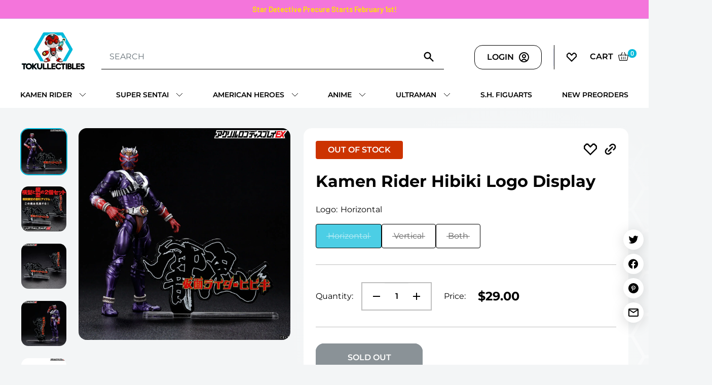

--- FILE ---
content_type: text/html; charset=utf-8
request_url: https://tokullectibles.com/products/preorder-kamen-rider-hibiki-logo-display
body_size: 43379
content:
<!doctype html>

<html class="no-js" lang="en">
  <head>
    <meta charset="utf-8">
    <meta name="viewport" content="width=device-width, initial-scale=1.0, height=device-height, minimum-scale=1.0, maximum-scale=1.0">
    <meta name="theme-color" content="#00badb"><title>Kamen Rider Hibiki Logo Display
</title><meta name="description" content="Simple acrylic stand for Hibiki. Comes in 2 forms: vertical and horizontal. Perfect for displaying next to SH Figuarts and other items. * Figure NOT included Scheduled Release: August 2020Shipping: Free within the USA"><link rel="canonical" href="https://tokullectibles.com/products/preorder-kamen-rider-hibiki-logo-display"><link rel="shortcut icon" href="//tokullectibles.com/cdn/shop/files/favicon_1080d77c-b95c-426b-bd7d-9aa74c028357_96x96_1_96x96.png?v=1653827894" type="image/png"><link rel="preload" as="style" href="//tokullectibles.com/cdn/shop/t/31/assets/theme.css?v=58795449476588761201762707723">
    <link rel="preload" as="style" href="//tokullectibles.com/cdn/shop/t/31/assets/newTheme.css?v=90832701426167721311762713696">
    <link rel="preload" as="script" href="//tokullectibles.com/cdn/shop/t/31/assets/theme.js?v=107620452304589002971762707723">
    <link rel="preload" as="script" href="//tokullectibles.com/cdn/shop/t/31/assets/newTheme.js?v=32605997681529423181762707723">
    <link rel="preconnect" href="https://cdn.shopify.com">
    <link rel="preconnect" href="https://fonts.shopifycdn.com">
    <link rel="dns-prefetch" href="https://productreviews.shopifycdn.com">
    <link rel="dns-prefetch" href="https://ajax.googleapis.com">
    <link rel="dns-prefetch" href="https://maps.googleapis.com">
    <link rel="dns-prefetch" href="https://maps.gstatic.com">
    <!-- Marcus - Fontawesome -->
    <script src="https://kit.fontawesome.com/02507ceba9.js" crossorigin="anonymous"></script>

    <meta property="og:type" content="product">
  <meta property="og:title" content="Kamen Rider Hibiki Logo Display"><meta property="og:image" content="http://tokullectibles.com/cdn/shop/products/1000145968_4.jpg?v=1591915353">
    <meta property="og:image:secure_url" content="https://tokullectibles.com/cdn/shop/products/1000145968_4.jpg?v=1591915353">
    <meta property="og:image:width" content="1200">
    <meta property="og:image:height" content="1200"><meta property="product:price:amount" content="29.00">
  <meta property="product:price:currency" content="USD"><meta property="og:description" content="Simple acrylic stand for Hibiki. Comes in 2 forms: vertical and horizontal. Perfect for displaying next to SH Figuarts and other items. * Figure NOT included Scheduled Release: August 2020Shipping: Free within the USA"><meta property="og:url" content="https://tokullectibles.com/products/preorder-kamen-rider-hibiki-logo-display">
<meta property="og:site_name" content="Tokullectibles"><meta name="twitter:card" content="summary"><meta name="twitter:title" content="Kamen Rider Hibiki Logo Display">
  <meta name="twitter:description" content="Simple acrylic stand for Hibiki. Comes in 2 forms: vertical and horizontal.
Perfect for displaying next to SH Figuarts and other items.
* Figure NOT included
Scheduled Release: August 2020Shipping: Free within the USA">
  <meta name="twitter:image" content="https://tokullectibles.com/cdn/shop/products/1000145968_4_600x600_crop_center.jpg?v=1591915353">
    <link rel="preload" href="//tokullectibles.com/cdn/fonts/barlow/barlow_n6.329f582a81f63f125e63c20a5a80ae9477df68e1.woff2" as="font" type="font/woff2" crossorigin><link rel="preload" href="//tokullectibles.com/cdn/fonts/barlow/barlow_n5.a193a1990790eba0cc5cca569d23799830e90f07.woff2" as="font" type="font/woff2" crossorigin><style>
  @font-face {
  font-family: Barlow;
  font-weight: 600;
  font-style: normal;
  font-display: swap;
  src: url("//tokullectibles.com/cdn/fonts/barlow/barlow_n6.329f582a81f63f125e63c20a5a80ae9477df68e1.woff2") format("woff2"),
       url("//tokullectibles.com/cdn/fonts/barlow/barlow_n6.0163402e36247bcb8b02716880d0b39568412e9e.woff") format("woff");
}

  @font-face {
  font-family: Barlow;
  font-weight: 500;
  font-style: normal;
  font-display: swap;
  src: url("//tokullectibles.com/cdn/fonts/barlow/barlow_n5.a193a1990790eba0cc5cca569d23799830e90f07.woff2") format("woff2"),
       url("//tokullectibles.com/cdn/fonts/barlow/barlow_n5.ae31c82169b1dc0715609b8cc6a610b917808358.woff") format("woff");
}

@font-face {
  font-family: Barlow;
  font-weight: 600;
  font-style: normal;
  font-display: swap;
  src: url("//tokullectibles.com/cdn/fonts/barlow/barlow_n6.329f582a81f63f125e63c20a5a80ae9477df68e1.woff2") format("woff2"),
       url("//tokullectibles.com/cdn/fonts/barlow/barlow_n6.0163402e36247bcb8b02716880d0b39568412e9e.woff") format("woff");
}

@font-face {
  font-family: Barlow;
  font-weight: 600;
  font-style: italic;
  font-display: swap;
  src: url("//tokullectibles.com/cdn/fonts/barlow/barlow_i6.5a22bd20fb27bad4d7674cc6e666fb9c77d813bb.woff2") format("woff2"),
       url("//tokullectibles.com/cdn/fonts/barlow/barlow_i6.1c8787fcb59f3add01a87f21b38c7ef797e3b3a1.woff") format("woff");
}


  @font-face {
  font-family: Barlow;
  font-weight: 700;
  font-style: normal;
  font-display: swap;
  src: url("//tokullectibles.com/cdn/fonts/barlow/barlow_n7.691d1d11f150e857dcbc1c10ef03d825bc378d81.woff2") format("woff2"),
       url("//tokullectibles.com/cdn/fonts/barlow/barlow_n7.4fdbb1cb7da0e2c2f88492243ffa2b4f91924840.woff") format("woff");
}

  @font-face {
  font-family: Barlow;
  font-weight: 500;
  font-style: italic;
  font-display: swap;
  src: url("//tokullectibles.com/cdn/fonts/barlow/barlow_i5.714d58286997b65cd479af615cfa9bb0a117a573.woff2") format("woff2"),
       url("//tokullectibles.com/cdn/fonts/barlow/barlow_i5.0120f77e6447d3b5df4bbec8ad8c2d029d87fb21.woff") format("woff");
}

  @font-face {
  font-family: Barlow;
  font-weight: 700;
  font-style: italic;
  font-display: swap;
  src: url("//tokullectibles.com/cdn/fonts/barlow/barlow_i7.50e19d6cc2ba5146fa437a5a7443c76d5d730103.woff2") format("woff2"),
       url("//tokullectibles.com/cdn/fonts/barlow/barlow_i7.47e9f98f1b094d912e6fd631cc3fe93d9f40964f.woff") format("woff");
}


  :root {
    --default-text-font-size : 15px;
    --base-text-font-size    : 16px;
    --heading-font-family    : Barlow, sans-serif;
    --heading-font-weight    : 600;
    --heading-font-style     : normal;
    --text-font-family       : Barlow, sans-serif;
    --text-font-weight       : 500;
    --text-font-style        : normal;
    --text-font-bolder-weight: 600;
    --text-link-decoration   : underline;

    --text-color               : #677279;
    --text-color-rgb           : 103, 114, 121;
    --heading-color            : #1e2d7d;
    --border-color             : #e1e3e4;
    --border-color-rgb         : 225, 227, 228;
    --form-border-color        : #d4d6d8;
    --accent-color             : #00badb;
    --accent-color-rgb         : 0, 186, 219;
    --link-color               : #00badb;
    --link-color-hover         : #00798e;
    --background               : #f3f5f6;
    --secondary-background     : #ffffff;
    --secondary-background-rgb : 255, 255, 255;
    --accent-background        : rgba(0, 186, 219, 0.08);

    --input-background: #ffffff;

    --error-color       : #ff0000;
    --error-background  : rgba(255, 0, 0, 0.07);
    --success-color     : #00aa00;
    --success-background: rgba(0, 170, 0, 0.11);

    --primary-button-background      : #00badb;
    --primary-button-background-rgb  : 0, 186, 219;
    --primary-button-text-color      : #ffffff;
    --secondary-button-background    : #1e2d7d;
    --secondary-button-background-rgb: 30, 45, 125;
    --secondary-button-text-color    : #ffffff;

    --header-background      : #1e2d7d;
    --header-text-color      : #ffffff;
    --header-light-text-color: #a3afef;
    --header-border-color    : rgba(163, 175, 239, 0.3);
    --header-accent-color    : #00badb;

    --footer-background-color:    #ffffff;
    --footer-heading-text-color:  #000000;
    --footer-body-text-color:     #000000;
    --footer-body-text-color-rgb: 0, 0, 0;
    --footer-accent-color:        #00badb;
    --footer-accent-color-rgb:    0, 186, 219;
    --footer-border:              none;
    
    --flickity-arrow-color: #abb1b4;--product-on-sale-accent           : #ee0000;
    --product-on-sale-accent-rgb       : 238, 0, 0;
    --product-on-sale-color            : #ffffff;
    --product-in-stock-color           : #008a00;
    --product-low-stock-color          : #ee0000;
    --product-sold-out-color           : #8a9297;
    --product-custom-label-1-background: #008a00;
    --product-custom-label-1-color     : #ffffff;
    --product-custom-label-2-background: #00a500;
    --product-custom-label-2-color     : #ffffff;
    --product-review-star-color        : #ffbd00;

    --mobile-container-gutter : 20px;
    --desktop-container-gutter: 40px;

    /* Shopify related variables */
    --payment-terms-background-color: #f3f5f6;
  }
</style>

<script>
  // IE11 does not have support for CSS variables, so we have to polyfill them
  if (!(((window || {}).CSS || {}).supports && window.CSS.supports('(--a: 0)'))) {
    const script = document.createElement('script');
    script.type = 'text/javascript';
    script.src = 'https://cdn.jsdelivr.net/npm/css-vars-ponyfill@2';
    script.onload = function() {
      cssVars({});
    };

    document.getElementsByTagName('head')[0].appendChild(script);
  }
</script>


    <script>window.performance && window.performance.mark && window.performance.mark('shopify.content_for_header.start');</script><meta name="google-site-verification" content="-mnh6-8gtlPiV_-Cb9bYh018Zo5Yc5QRYXXpqzSCoGw">
<meta id="shopify-digital-wallet" name="shopify-digital-wallet" content="/13773219/digital_wallets/dialog">
<meta name="shopify-checkout-api-token" content="8aa354f4e42628b98b34a30dfa0a2694">
<meta id="in-context-paypal-metadata" data-shop-id="13773219" data-venmo-supported="false" data-environment="production" data-locale="en_US" data-paypal-v4="true" data-currency="USD">
<link rel="alternate" type="application/json+oembed" href="https://tokullectibles.com/products/preorder-kamen-rider-hibiki-logo-display.oembed">
<script async="async" src="/checkouts/internal/preloads.js?locale=en-US"></script>
<link rel="preconnect" href="https://shop.app" crossorigin="anonymous">
<script async="async" src="https://shop.app/checkouts/internal/preloads.js?locale=en-US&shop_id=13773219" crossorigin="anonymous"></script>
<script id="apple-pay-shop-capabilities" type="application/json">{"shopId":13773219,"countryCode":"US","currencyCode":"USD","merchantCapabilities":["supports3DS"],"merchantId":"gid:\/\/shopify\/Shop\/13773219","merchantName":"Tokullectibles","requiredBillingContactFields":["postalAddress","email","phone"],"requiredShippingContactFields":["postalAddress","email","phone"],"shippingType":"shipping","supportedNetworks":["visa","masterCard","amex","discover","elo","jcb"],"total":{"type":"pending","label":"Tokullectibles","amount":"1.00"},"shopifyPaymentsEnabled":true,"supportsSubscriptions":true}</script>
<script id="shopify-features" type="application/json">{"accessToken":"8aa354f4e42628b98b34a30dfa0a2694","betas":["rich-media-storefront-analytics"],"domain":"tokullectibles.com","predictiveSearch":true,"shopId":13773219,"locale":"en"}</script>
<script>var Shopify = Shopify || {};
Shopify.shop = "tokullectibles.myshopify.com";
Shopify.locale = "en";
Shopify.currency = {"active":"USD","rate":"1.0"};
Shopify.country = "US";
Shopify.theme = {"name":"[PROD | 09.25.23] New Homepage Test","id":182872441149,"schema_name":"Warehouse","schema_version":"2.5.2","theme_store_id":871,"role":"main"};
Shopify.theme.handle = "null";
Shopify.theme.style = {"id":null,"handle":null};
Shopify.cdnHost = "tokullectibles.com/cdn";
Shopify.routes = Shopify.routes || {};
Shopify.routes.root = "/";</script>
<script type="module">!function(o){(o.Shopify=o.Shopify||{}).modules=!0}(window);</script>
<script>!function(o){function n(){var o=[];function n(){o.push(Array.prototype.slice.apply(arguments))}return n.q=o,n}var t=o.Shopify=o.Shopify||{};t.loadFeatures=n(),t.autoloadFeatures=n()}(window);</script>
<script>
  window.ShopifyPay = window.ShopifyPay || {};
  window.ShopifyPay.apiHost = "shop.app\/pay";
  window.ShopifyPay.redirectState = null;
</script>
<script id="shop-js-analytics" type="application/json">{"pageType":"product"}</script>
<script defer="defer" async type="module" src="//tokullectibles.com/cdn/shopifycloud/shop-js/modules/v2/client.init-shop-cart-sync_BN7fPSNr.en.esm.js"></script>
<script defer="defer" async type="module" src="//tokullectibles.com/cdn/shopifycloud/shop-js/modules/v2/chunk.common_Cbph3Kss.esm.js"></script>
<script defer="defer" async type="module" src="//tokullectibles.com/cdn/shopifycloud/shop-js/modules/v2/chunk.modal_DKumMAJ1.esm.js"></script>
<script type="module">
  await import("//tokullectibles.com/cdn/shopifycloud/shop-js/modules/v2/client.init-shop-cart-sync_BN7fPSNr.en.esm.js");
await import("//tokullectibles.com/cdn/shopifycloud/shop-js/modules/v2/chunk.common_Cbph3Kss.esm.js");
await import("//tokullectibles.com/cdn/shopifycloud/shop-js/modules/v2/chunk.modal_DKumMAJ1.esm.js");

  window.Shopify.SignInWithShop?.initShopCartSync?.({"fedCMEnabled":true,"windoidEnabled":true});

</script>
<script defer="defer" async type="module" src="//tokullectibles.com/cdn/shopifycloud/shop-js/modules/v2/client.payment-terms_BxzfvcZJ.en.esm.js"></script>
<script defer="defer" async type="module" src="//tokullectibles.com/cdn/shopifycloud/shop-js/modules/v2/chunk.common_Cbph3Kss.esm.js"></script>
<script defer="defer" async type="module" src="//tokullectibles.com/cdn/shopifycloud/shop-js/modules/v2/chunk.modal_DKumMAJ1.esm.js"></script>
<script type="module">
  await import("//tokullectibles.com/cdn/shopifycloud/shop-js/modules/v2/client.payment-terms_BxzfvcZJ.en.esm.js");
await import("//tokullectibles.com/cdn/shopifycloud/shop-js/modules/v2/chunk.common_Cbph3Kss.esm.js");
await import("//tokullectibles.com/cdn/shopifycloud/shop-js/modules/v2/chunk.modal_DKumMAJ1.esm.js");

  
</script>
<script>
  window.Shopify = window.Shopify || {};
  if (!window.Shopify.featureAssets) window.Shopify.featureAssets = {};
  window.Shopify.featureAssets['shop-js'] = {"shop-cart-sync":["modules/v2/client.shop-cart-sync_CJVUk8Jm.en.esm.js","modules/v2/chunk.common_Cbph3Kss.esm.js","modules/v2/chunk.modal_DKumMAJ1.esm.js"],"init-fed-cm":["modules/v2/client.init-fed-cm_7Fvt41F4.en.esm.js","modules/v2/chunk.common_Cbph3Kss.esm.js","modules/v2/chunk.modal_DKumMAJ1.esm.js"],"init-shop-email-lookup-coordinator":["modules/v2/client.init-shop-email-lookup-coordinator_Cc088_bR.en.esm.js","modules/v2/chunk.common_Cbph3Kss.esm.js","modules/v2/chunk.modal_DKumMAJ1.esm.js"],"init-windoid":["modules/v2/client.init-windoid_hPopwJRj.en.esm.js","modules/v2/chunk.common_Cbph3Kss.esm.js","modules/v2/chunk.modal_DKumMAJ1.esm.js"],"shop-button":["modules/v2/client.shop-button_B0jaPSNF.en.esm.js","modules/v2/chunk.common_Cbph3Kss.esm.js","modules/v2/chunk.modal_DKumMAJ1.esm.js"],"shop-cash-offers":["modules/v2/client.shop-cash-offers_DPIskqss.en.esm.js","modules/v2/chunk.common_Cbph3Kss.esm.js","modules/v2/chunk.modal_DKumMAJ1.esm.js"],"shop-toast-manager":["modules/v2/client.shop-toast-manager_CK7RT69O.en.esm.js","modules/v2/chunk.common_Cbph3Kss.esm.js","modules/v2/chunk.modal_DKumMAJ1.esm.js"],"init-shop-cart-sync":["modules/v2/client.init-shop-cart-sync_BN7fPSNr.en.esm.js","modules/v2/chunk.common_Cbph3Kss.esm.js","modules/v2/chunk.modal_DKumMAJ1.esm.js"],"init-customer-accounts-sign-up":["modules/v2/client.init-customer-accounts-sign-up_CfPf4CXf.en.esm.js","modules/v2/client.shop-login-button_DeIztwXF.en.esm.js","modules/v2/chunk.common_Cbph3Kss.esm.js","modules/v2/chunk.modal_DKumMAJ1.esm.js"],"pay-button":["modules/v2/client.pay-button_CgIwFSYN.en.esm.js","modules/v2/chunk.common_Cbph3Kss.esm.js","modules/v2/chunk.modal_DKumMAJ1.esm.js"],"init-customer-accounts":["modules/v2/client.init-customer-accounts_DQ3x16JI.en.esm.js","modules/v2/client.shop-login-button_DeIztwXF.en.esm.js","modules/v2/chunk.common_Cbph3Kss.esm.js","modules/v2/chunk.modal_DKumMAJ1.esm.js"],"avatar":["modules/v2/client.avatar_BTnouDA3.en.esm.js"],"init-shop-for-new-customer-accounts":["modules/v2/client.init-shop-for-new-customer-accounts_CsZy_esa.en.esm.js","modules/v2/client.shop-login-button_DeIztwXF.en.esm.js","modules/v2/chunk.common_Cbph3Kss.esm.js","modules/v2/chunk.modal_DKumMAJ1.esm.js"],"shop-follow-button":["modules/v2/client.shop-follow-button_BRMJjgGd.en.esm.js","modules/v2/chunk.common_Cbph3Kss.esm.js","modules/v2/chunk.modal_DKumMAJ1.esm.js"],"checkout-modal":["modules/v2/client.checkout-modal_B9Drz_yf.en.esm.js","modules/v2/chunk.common_Cbph3Kss.esm.js","modules/v2/chunk.modal_DKumMAJ1.esm.js"],"shop-login-button":["modules/v2/client.shop-login-button_DeIztwXF.en.esm.js","modules/v2/chunk.common_Cbph3Kss.esm.js","modules/v2/chunk.modal_DKumMAJ1.esm.js"],"lead-capture":["modules/v2/client.lead-capture_DXYzFM3R.en.esm.js","modules/v2/chunk.common_Cbph3Kss.esm.js","modules/v2/chunk.modal_DKumMAJ1.esm.js"],"shop-login":["modules/v2/client.shop-login_CA5pJqmO.en.esm.js","modules/v2/chunk.common_Cbph3Kss.esm.js","modules/v2/chunk.modal_DKumMAJ1.esm.js"],"payment-terms":["modules/v2/client.payment-terms_BxzfvcZJ.en.esm.js","modules/v2/chunk.common_Cbph3Kss.esm.js","modules/v2/chunk.modal_DKumMAJ1.esm.js"]};
</script>
<script>(function() {
  var isLoaded = false;
  function asyncLoad() {
    if (isLoaded) return;
    isLoaded = true;
    var urls = ["https:\/\/wishlisthero-assets.revampco.com\/store-front\/bundle2.js?shop=tokullectibles.myshopify.com","https:\/\/api.config-security.com\/first.js?host=tokullectibles.myshopify.com\u0026plat=SHOPIFY\u0026shop=tokullectibles.myshopify.com","https:\/\/shopify-widget.route.com\/shopify.widget.js?shop=tokullectibles.myshopify.com","https:\/\/cdn.rebuyengine.com\/onsite\/js\/rebuy.js?shop=tokullectibles.myshopify.com"];
    for (var i = 0; i < urls.length; i++) {
      var s = document.createElement('script');
      s.type = 'text/javascript';
      s.async = true;
      s.src = urls[i];
      var x = document.getElementsByTagName('script')[0];
      x.parentNode.insertBefore(s, x);
    }
  };
  if(window.attachEvent) {
    window.attachEvent('onload', asyncLoad);
  } else {
    window.addEventListener('load', asyncLoad, false);
  }
})();</script>
<script id="__st">var __st={"a":13773219,"offset":-18000,"reqid":"099e8a80-4b03-46b1-97aa-d7cedc649853-1769899946","pageurl":"tokullectibles.com\/products\/preorder-kamen-rider-hibiki-logo-display","u":"e1ec9af3e3ba","p":"product","rtyp":"product","rid":4651928092756};</script>
<script>window.ShopifyPaypalV4VisibilityTracking = true;</script>
<script id="captcha-bootstrap">!function(){'use strict';const t='contact',e='account',n='new_comment',o=[[t,t],['blogs',n],['comments',n],[t,'customer']],c=[[e,'customer_login'],[e,'guest_login'],[e,'recover_customer_password'],[e,'create_customer']],r=t=>t.map((([t,e])=>`form[action*='/${t}']:not([data-nocaptcha='true']) input[name='form_type'][value='${e}']`)).join(','),a=t=>()=>t?[...document.querySelectorAll(t)].map((t=>t.form)):[];function s(){const t=[...o],e=r(t);return a(e)}const i='password',u='form_key',d=['recaptcha-v3-token','g-recaptcha-response','h-captcha-response',i],f=()=>{try{return window.sessionStorage}catch{return}},m='__shopify_v',_=t=>t.elements[u];function p(t,e,n=!1){try{const o=window.sessionStorage,c=JSON.parse(o.getItem(e)),{data:r}=function(t){const{data:e,action:n}=t;return t[m]||n?{data:e,action:n}:{data:t,action:n}}(c);for(const[e,n]of Object.entries(r))t.elements[e]&&(t.elements[e].value=n);n&&o.removeItem(e)}catch(o){console.error('form repopulation failed',{error:o})}}const l='form_type',E='cptcha';function T(t){t.dataset[E]=!0}const w=window,h=w.document,L='Shopify',v='ce_forms',y='captcha';let A=!1;((t,e)=>{const n=(g='f06e6c50-85a8-45c8-87d0-21a2b65856fe',I='https://cdn.shopify.com/shopifycloud/storefront-forms-hcaptcha/ce_storefront_forms_captcha_hcaptcha.v1.5.2.iife.js',D={infoText:'Protected by hCaptcha',privacyText:'Privacy',termsText:'Terms'},(t,e,n)=>{const o=w[L][v],c=o.bindForm;if(c)return c(t,g,e,D).then(n);var r;o.q.push([[t,g,e,D],n]),r=I,A||(h.body.append(Object.assign(h.createElement('script'),{id:'captcha-provider',async:!0,src:r})),A=!0)});var g,I,D;w[L]=w[L]||{},w[L][v]=w[L][v]||{},w[L][v].q=[],w[L][y]=w[L][y]||{},w[L][y].protect=function(t,e){n(t,void 0,e),T(t)},Object.freeze(w[L][y]),function(t,e,n,w,h,L){const[v,y,A,g]=function(t,e,n){const i=e?o:[],u=t?c:[],d=[...i,...u],f=r(d),m=r(i),_=r(d.filter((([t,e])=>n.includes(e))));return[a(f),a(m),a(_),s()]}(w,h,L),I=t=>{const e=t.target;return e instanceof HTMLFormElement?e:e&&e.form},D=t=>v().includes(t);t.addEventListener('submit',(t=>{const e=I(t);if(!e)return;const n=D(e)&&!e.dataset.hcaptchaBound&&!e.dataset.recaptchaBound,o=_(e),c=g().includes(e)&&(!o||!o.value);(n||c)&&t.preventDefault(),c&&!n&&(function(t){try{if(!f())return;!function(t){const e=f();if(!e)return;const n=_(t);if(!n)return;const o=n.value;o&&e.removeItem(o)}(t);const e=Array.from(Array(32),(()=>Math.random().toString(36)[2])).join('');!function(t,e){_(t)||t.append(Object.assign(document.createElement('input'),{type:'hidden',name:u})),t.elements[u].value=e}(t,e),function(t,e){const n=f();if(!n)return;const o=[...t.querySelectorAll(`input[type='${i}']`)].map((({name:t})=>t)),c=[...d,...o],r={};for(const[a,s]of new FormData(t).entries())c.includes(a)||(r[a]=s);n.setItem(e,JSON.stringify({[m]:1,action:t.action,data:r}))}(t,e)}catch(e){console.error('failed to persist form',e)}}(e),e.submit())}));const S=(t,e)=>{t&&!t.dataset[E]&&(n(t,e.some((e=>e===t))),T(t))};for(const o of['focusin','change'])t.addEventListener(o,(t=>{const e=I(t);D(e)&&S(e,y())}));const B=e.get('form_key'),M=e.get(l),P=B&&M;t.addEventListener('DOMContentLoaded',(()=>{const t=y();if(P)for(const e of t)e.elements[l].value===M&&p(e,B);[...new Set([...A(),...v().filter((t=>'true'===t.dataset.shopifyCaptcha))])].forEach((e=>S(e,t)))}))}(h,new URLSearchParams(w.location.search),n,t,e,['guest_login'])})(!0,!0)}();</script>
<script integrity="sha256-4kQ18oKyAcykRKYeNunJcIwy7WH5gtpwJnB7kiuLZ1E=" data-source-attribution="shopify.loadfeatures" defer="defer" src="//tokullectibles.com/cdn/shopifycloud/storefront/assets/storefront/load_feature-a0a9edcb.js" crossorigin="anonymous"></script>
<script crossorigin="anonymous" defer="defer" src="//tokullectibles.com/cdn/shopifycloud/storefront/assets/shopify_pay/storefront-65b4c6d7.js?v=20250812"></script>
<script data-source-attribution="shopify.dynamic_checkout.dynamic.init">var Shopify=Shopify||{};Shopify.PaymentButton=Shopify.PaymentButton||{isStorefrontPortableWallets:!0,init:function(){window.Shopify.PaymentButton.init=function(){};var t=document.createElement("script");t.src="https://tokullectibles.com/cdn/shopifycloud/portable-wallets/latest/portable-wallets.en.js",t.type="module",document.head.appendChild(t)}};
</script>
<script data-source-attribution="shopify.dynamic_checkout.buyer_consent">
  function portableWalletsHideBuyerConsent(e){var t=document.getElementById("shopify-buyer-consent"),n=document.getElementById("shopify-subscription-policy-button");t&&n&&(t.classList.add("hidden"),t.setAttribute("aria-hidden","true"),n.removeEventListener("click",e))}function portableWalletsShowBuyerConsent(e){var t=document.getElementById("shopify-buyer-consent"),n=document.getElementById("shopify-subscription-policy-button");t&&n&&(t.classList.remove("hidden"),t.removeAttribute("aria-hidden"),n.addEventListener("click",e))}window.Shopify?.PaymentButton&&(window.Shopify.PaymentButton.hideBuyerConsent=portableWalletsHideBuyerConsent,window.Shopify.PaymentButton.showBuyerConsent=portableWalletsShowBuyerConsent);
</script>
<script>
  function portableWalletsCleanup(e){e&&e.src&&console.error("Failed to load portable wallets script "+e.src);var t=document.querySelectorAll("shopify-accelerated-checkout .shopify-payment-button__skeleton, shopify-accelerated-checkout-cart .wallet-cart-button__skeleton"),e=document.getElementById("shopify-buyer-consent");for(let e=0;e<t.length;e++)t[e].remove();e&&e.remove()}function portableWalletsNotLoadedAsModule(e){e instanceof ErrorEvent&&"string"==typeof e.message&&e.message.includes("import.meta")&&"string"==typeof e.filename&&e.filename.includes("portable-wallets")&&(window.removeEventListener("error",portableWalletsNotLoadedAsModule),window.Shopify.PaymentButton.failedToLoad=e,"loading"===document.readyState?document.addEventListener("DOMContentLoaded",window.Shopify.PaymentButton.init):window.Shopify.PaymentButton.init())}window.addEventListener("error",portableWalletsNotLoadedAsModule);
</script>

<script type="module" src="https://tokullectibles.com/cdn/shopifycloud/portable-wallets/latest/portable-wallets.en.js" onError="portableWalletsCleanup(this)" crossorigin="anonymous"></script>
<script nomodule>
  document.addEventListener("DOMContentLoaded", portableWalletsCleanup);
</script>

<link id="shopify-accelerated-checkout-styles" rel="stylesheet" media="screen" href="https://tokullectibles.com/cdn/shopifycloud/portable-wallets/latest/accelerated-checkout-backwards-compat.css" crossorigin="anonymous">
<style id="shopify-accelerated-checkout-cart">
        #shopify-buyer-consent {
  margin-top: 1em;
  display: inline-block;
  width: 100%;
}

#shopify-buyer-consent.hidden {
  display: none;
}

#shopify-subscription-policy-button {
  background: none;
  border: none;
  padding: 0;
  text-decoration: underline;
  font-size: inherit;
  cursor: pointer;
}

#shopify-subscription-policy-button::before {
  box-shadow: none;
}

      </style>

<script>window.performance && window.performance.mark && window.performance.mark('shopify.content_for_header.end');</script>

    <link rel="stylesheet" href="//tokullectibles.com/cdn/shop/t/31/assets/theme.css?v=58795449476588761201762707723">
	  <link href="//tokullectibles.com/cdn/shop/t/31/assets/newTheme.css?v=90832701426167721311762713696" rel="stylesheet" type="text/css" media="all" />

    
  <script type="application/ld+json">
  {
    "@context": "http://schema.org",
    "@type": "Product",
    "offers": [{
          "@type": "Offer",
          "name": "Horizontal",
          "availability":"https://schema.org/OutOfStock",
          "price": 29.0,
          "priceCurrency": "USD",
          "priceValidUntil": "2026-02-10","url": "/products/preorder-kamen-rider-hibiki-logo-display?variant=32419596435540"
        },
{
          "@type": "Offer",
          "name": "Vertical",
          "availability":"https://schema.org/OutOfStock",
          "price": 29.0,
          "priceCurrency": "USD",
          "priceValidUntil": "2026-02-10","url": "/products/preorder-kamen-rider-hibiki-logo-display?variant=32419596468308"
        },
{
          "@type": "Offer",
          "name": "Both",
          "availability":"https://schema.org/OutOfStock",
          "price": 42.0,
          "priceCurrency": "USD",
          "priceValidUntil": "2026-02-10","url": "/products/preorder-kamen-rider-hibiki-logo-display?variant=32419596501076"
        }
],
    "brand": {
      "name": "Tokullectibles"
    },
    "name": "Kamen Rider Hibiki Logo Display",
    "description": "Simple acrylic stand for Hibiki. Comes in 2 forms: vertical and horizontal.\nPerfect for displaying next to SH Figuarts and other items.\n* Figure NOT included\nScheduled Release: August 2020Shipping: Free within the USA",
    "category": "Display",
    "url": "/products/preorder-kamen-rider-hibiki-logo-display",
    "sku": "",
    "image": {
      "@type": "ImageObject",
      "url": "https://tokullectibles.com/cdn/shop/products/1000145968_4_1024x.jpg?v=1591915353",
      "image": "https://tokullectibles.com/cdn/shop/products/1000145968_4_1024x.jpg?v=1591915353",
      "name": "Kamen Rider Hibiki Logo Display",
      "width": "1024",
      "height": "1024"
    }
  }
  </script>



  <script type="application/ld+json">
  {
    "@context": "http://schema.org",
    "@type": "BreadcrumbList",
  "itemListElement": [{
      "@type": "ListItem",
      "position": 1,
      "name": "Home",
      "item": "https://tokullectibles.com"
    },{
          "@type": "ListItem",
          "position": 2,
          "name": "Kamen Rider Hibiki Logo Display",
          "item": "https://tokullectibles.com/products/preorder-kamen-rider-hibiki-logo-display"
        }]
  }
  </script>


    <script>
      // This allows to expose several variables to the global scope, to be used in scripts
      window.theme = {
        pageType: "product",
        cartCount: 0,
        moneyFormat: "${{amount}}",
        moneyWithCurrencyFormat: "${{amount}} USD",
        currencyCodeEnabled: false,
        showDiscount: true,
        discountMode: "saving",
        searchMode: "product,article",
        searchUnavailableProducts: "last",
        cartType: "drawer"
      };

      window.routes = {
        rootUrl: "\/",
        rootUrlWithoutSlash: '',
        cartUrl: "\/cart",
        cartAddUrl: "\/cart\/add",
        cartChangeUrl: "\/cart\/change",
        searchUrl: "\/search",
        productRecommendationsUrl: "\/recommendations\/products"
      };

      window.languages = {
        productRegularPrice: "Regular price",
        productSalePrice: "Sale price",
        collectionOnSaleLabel: "Save {{savings}}",
        productFormUnavailable: "Unavailable",
        productFormAddToCart: "Add to cart",
        productFormSoldOut: "Sold out",
        productAdded: "Product has been added to your cart",
        productAddedShort: "Added!",
        shippingEstimatorNoResults: "No shipping could be found for your address.",
        shippingEstimatorOneResult: "There is one shipping rate for your address:",
        shippingEstimatorMultipleResults: "There are {{count}} shipping rates for your address:",
        shippingEstimatorErrors: "There are some errors:"
      };

      window.lazySizesConfig = {
        loadHidden: false,
        hFac: 0.8,
        expFactor: 3,
        customMedia: {
          '--phone': '(max-width: 640px)',
          '--tablet': '(min-width: 641px) and (max-width: 1023px)',
          '--lap': '(min-width: 1024px)'
        }
      };

      document.documentElement.className = document.documentElement.className.replace('no-js', 'js');
    </script><script src="//tokullectibles.com/cdn/shop/t/31/assets/theme.js?v=107620452304589002971762707723" defer></script>
    <script src="//tokullectibles.com/cdn/shop/t/31/assets/custom.js?v=102476495355921946141762707723" defer></script>
    <script src="//tokullectibles.com/cdn/shop/t/31/assets/newTheme.js?v=32605997681529423181762707723" defer></script><script>
        (function () {
          window.onpageshow = function() {
            // We force re-freshing the cart content onpageshow, as most browsers will serve a cache copy when hitting the
            // back button, which cause staled data
            document.documentElement.dispatchEvent(new CustomEvent('cart:refresh', {
              bubbles: true,
              detail: {scrollToTop: false}
            }));
          };
        })();
      </script><!-- Global site tag (gtag.js) - Google Ads: 928431072 -->
    <script async src="https://www.googletagmanager.com/gtag/js?id=AW-928431072"></script>
    <script>
      window.dataLayer = window.dataLayer || [];
      function gtag(){dataLayer.push(arguments);}
      gtag('js', new Date());

      gtag('config', 'AW-928431072');
    </script>
    
    
  <!-- BEGIN app block: shopify://apps/triplewhale/blocks/triple_pixel_snippet/483d496b-3f1a-4609-aea7-8eee3b6b7a2a --><link rel='preconnect dns-prefetch' href='https://api.config-security.com/' crossorigin />
<link rel='preconnect dns-prefetch' href='https://conf.config-security.com/' crossorigin />
<script>
/* >> TriplePixel :: start*/
window.TriplePixelData={TripleName:"tokullectibles.myshopify.com",ver:"2.16",plat:"SHOPIFY",isHeadless:false,src:'SHOPIFY_EXT',product:{id:"4651928092756",name:`Kamen Rider Hibiki Logo Display`,price:"29.00",variant:"32419596435540"},search:"",collection:"",cart:"drawer",template:"product",curr:"USD" || "USD"},function(W,H,A,L,E,_,B,N){function O(U,T,P,H,R){void 0===R&&(R=!1),H=new XMLHttpRequest,P?(H.open("POST",U,!0),H.setRequestHeader("Content-Type","text/plain")):H.open("GET",U,!0),H.send(JSON.stringify(P||{})),H.onreadystatechange=function(){4===H.readyState&&200===H.status?(R=H.responseText,U.includes("/first")?eval(R):P||(N[B]=R)):(299<H.status||H.status<200)&&T&&!R&&(R=!0,O(U,T-1,P))}}if(N=window,!N[H+"sn"]){N[H+"sn"]=1,L=function(){return Date.now().toString(36)+"_"+Math.random().toString(36)};try{A.setItem(H,1+(0|A.getItem(H)||0)),(E=JSON.parse(A.getItem(H+"U")||"[]")).push({u:location.href,r:document.referrer,t:Date.now(),id:L()}),A.setItem(H+"U",JSON.stringify(E))}catch(e){}var i,m,p;A.getItem('"!nC`')||(_=A,A=N,A[H]||(E=A[H]=function(t,e,i){return void 0===i&&(i=[]),"State"==t?E.s:(W=L(),(E._q=E._q||[]).push([W,t,e].concat(i)),W)},E.s="Installed",E._q=[],E.ch=W,B="configSecurityConfModel",N[B]=1,O("https://conf.config-security.com/model",5),i=L(),m=A[atob("c2NyZWVu")],_.setItem("di_pmt_wt",i),p={id:i,action:"profile",avatar:_.getItem("auth-security_rand_salt_"),time:m[atob("d2lkdGg=")]+":"+m[atob("aGVpZ2h0")],host:A.TriplePixelData.TripleName,plat:A.TriplePixelData.plat,url:window.location.href.slice(0,500),ref:document.referrer,ver:A.TriplePixelData.ver},O("https://api.config-security.com/event",5,p),O("https://api.config-security.com/first?host=".concat(p.host,"&plat=").concat(p.plat),5)))}}("","TriplePixel",localStorage);
/* << TriplePixel :: end*/
</script>



<!-- END app block --><link href="https://monorail-edge.shopifysvc.com" rel="dns-prefetch">
<script>(function(){if ("sendBeacon" in navigator && "performance" in window) {try {var session_token_from_headers = performance.getEntriesByType('navigation')[0].serverTiming.find(x => x.name == '_s').description;} catch {var session_token_from_headers = undefined;}var session_cookie_matches = document.cookie.match(/_shopify_s=([^;]*)/);var session_token_from_cookie = session_cookie_matches && session_cookie_matches.length === 2 ? session_cookie_matches[1] : "";var session_token = session_token_from_headers || session_token_from_cookie || "";function handle_abandonment_event(e) {var entries = performance.getEntries().filter(function(entry) {return /monorail-edge.shopifysvc.com/.test(entry.name);});if (!window.abandonment_tracked && entries.length === 0) {window.abandonment_tracked = true;var currentMs = Date.now();var navigation_start = performance.timing.navigationStart;var payload = {shop_id: 13773219,url: window.location.href,navigation_start,duration: currentMs - navigation_start,session_token,page_type: "product"};window.navigator.sendBeacon("https://monorail-edge.shopifysvc.com/v1/produce", JSON.stringify({schema_id: "online_store_buyer_site_abandonment/1.1",payload: payload,metadata: {event_created_at_ms: currentMs,event_sent_at_ms: currentMs}}));}}window.addEventListener('pagehide', handle_abandonment_event);}}());</script>
<script id="web-pixels-manager-setup">(function e(e,d,r,n,o){if(void 0===o&&(o={}),!Boolean(null===(a=null===(i=window.Shopify)||void 0===i?void 0:i.analytics)||void 0===a?void 0:a.replayQueue)){var i,a;window.Shopify=window.Shopify||{};var t=window.Shopify;t.analytics=t.analytics||{};var s=t.analytics;s.replayQueue=[],s.publish=function(e,d,r){return s.replayQueue.push([e,d,r]),!0};try{self.performance.mark("wpm:start")}catch(e){}var l=function(){var e={modern:/Edge?\/(1{2}[4-9]|1[2-9]\d|[2-9]\d{2}|\d{4,})\.\d+(\.\d+|)|Firefox\/(1{2}[4-9]|1[2-9]\d|[2-9]\d{2}|\d{4,})\.\d+(\.\d+|)|Chrom(ium|e)\/(9{2}|\d{3,})\.\d+(\.\d+|)|(Maci|X1{2}).+ Version\/(15\.\d+|(1[6-9]|[2-9]\d|\d{3,})\.\d+)([,.]\d+|)( \(\w+\)|)( Mobile\/\w+|) Safari\/|Chrome.+OPR\/(9{2}|\d{3,})\.\d+\.\d+|(CPU[ +]OS|iPhone[ +]OS|CPU[ +]iPhone|CPU IPhone OS|CPU iPad OS)[ +]+(15[._]\d+|(1[6-9]|[2-9]\d|\d{3,})[._]\d+)([._]\d+|)|Android:?[ /-](13[3-9]|1[4-9]\d|[2-9]\d{2}|\d{4,})(\.\d+|)(\.\d+|)|Android.+Firefox\/(13[5-9]|1[4-9]\d|[2-9]\d{2}|\d{4,})\.\d+(\.\d+|)|Android.+Chrom(ium|e)\/(13[3-9]|1[4-9]\d|[2-9]\d{2}|\d{4,})\.\d+(\.\d+|)|SamsungBrowser\/([2-9]\d|\d{3,})\.\d+/,legacy:/Edge?\/(1[6-9]|[2-9]\d|\d{3,})\.\d+(\.\d+|)|Firefox\/(5[4-9]|[6-9]\d|\d{3,})\.\d+(\.\d+|)|Chrom(ium|e)\/(5[1-9]|[6-9]\d|\d{3,})\.\d+(\.\d+|)([\d.]+$|.*Safari\/(?![\d.]+ Edge\/[\d.]+$))|(Maci|X1{2}).+ Version\/(10\.\d+|(1[1-9]|[2-9]\d|\d{3,})\.\d+)([,.]\d+|)( \(\w+\)|)( Mobile\/\w+|) Safari\/|Chrome.+OPR\/(3[89]|[4-9]\d|\d{3,})\.\d+\.\d+|(CPU[ +]OS|iPhone[ +]OS|CPU[ +]iPhone|CPU IPhone OS|CPU iPad OS)[ +]+(10[._]\d+|(1[1-9]|[2-9]\d|\d{3,})[._]\d+)([._]\d+|)|Android:?[ /-](13[3-9]|1[4-9]\d|[2-9]\d{2}|\d{4,})(\.\d+|)(\.\d+|)|Mobile Safari.+OPR\/([89]\d|\d{3,})\.\d+\.\d+|Android.+Firefox\/(13[5-9]|1[4-9]\d|[2-9]\d{2}|\d{4,})\.\d+(\.\d+|)|Android.+Chrom(ium|e)\/(13[3-9]|1[4-9]\d|[2-9]\d{2}|\d{4,})\.\d+(\.\d+|)|Android.+(UC? ?Browser|UCWEB|U3)[ /]?(15\.([5-9]|\d{2,})|(1[6-9]|[2-9]\d|\d{3,})\.\d+)\.\d+|SamsungBrowser\/(5\.\d+|([6-9]|\d{2,})\.\d+)|Android.+MQ{2}Browser\/(14(\.(9|\d{2,})|)|(1[5-9]|[2-9]\d|\d{3,})(\.\d+|))(\.\d+|)|K[Aa][Ii]OS\/(3\.\d+|([4-9]|\d{2,})\.\d+)(\.\d+|)/},d=e.modern,r=e.legacy,n=navigator.userAgent;return n.match(d)?"modern":n.match(r)?"legacy":"unknown"}(),u="modern"===l?"modern":"legacy",c=(null!=n?n:{modern:"",legacy:""})[u],f=function(e){return[e.baseUrl,"/wpm","/b",e.hashVersion,"modern"===e.buildTarget?"m":"l",".js"].join("")}({baseUrl:d,hashVersion:r,buildTarget:u}),m=function(e){var d=e.version,r=e.bundleTarget,n=e.surface,o=e.pageUrl,i=e.monorailEndpoint;return{emit:function(e){var a=e.status,t=e.errorMsg,s=(new Date).getTime(),l=JSON.stringify({metadata:{event_sent_at_ms:s},events:[{schema_id:"web_pixels_manager_load/3.1",payload:{version:d,bundle_target:r,page_url:o,status:a,surface:n,error_msg:t},metadata:{event_created_at_ms:s}}]});if(!i)return console&&console.warn&&console.warn("[Web Pixels Manager] No Monorail endpoint provided, skipping logging."),!1;try{return self.navigator.sendBeacon.bind(self.navigator)(i,l)}catch(e){}var u=new XMLHttpRequest;try{return u.open("POST",i,!0),u.setRequestHeader("Content-Type","text/plain"),u.send(l),!0}catch(e){return console&&console.warn&&console.warn("[Web Pixels Manager] Got an unhandled error while logging to Monorail."),!1}}}}({version:r,bundleTarget:l,surface:e.surface,pageUrl:self.location.href,monorailEndpoint:e.monorailEndpoint});try{o.browserTarget=l,function(e){var d=e.src,r=e.async,n=void 0===r||r,o=e.onload,i=e.onerror,a=e.sri,t=e.scriptDataAttributes,s=void 0===t?{}:t,l=document.createElement("script"),u=document.querySelector("head"),c=document.querySelector("body");if(l.async=n,l.src=d,a&&(l.integrity=a,l.crossOrigin="anonymous"),s)for(var f in s)if(Object.prototype.hasOwnProperty.call(s,f))try{l.dataset[f]=s[f]}catch(e){}if(o&&l.addEventListener("load",o),i&&l.addEventListener("error",i),u)u.appendChild(l);else{if(!c)throw new Error("Did not find a head or body element to append the script");c.appendChild(l)}}({src:f,async:!0,onload:function(){if(!function(){var e,d;return Boolean(null===(d=null===(e=window.Shopify)||void 0===e?void 0:e.analytics)||void 0===d?void 0:d.initialized)}()){var d=window.webPixelsManager.init(e)||void 0;if(d){var r=window.Shopify.analytics;r.replayQueue.forEach((function(e){var r=e[0],n=e[1],o=e[2];d.publishCustomEvent(r,n,o)})),r.replayQueue=[],r.publish=d.publishCustomEvent,r.visitor=d.visitor,r.initialized=!0}}},onerror:function(){return m.emit({status:"failed",errorMsg:"".concat(f," has failed to load")})},sri:function(e){var d=/^sha384-[A-Za-z0-9+/=]+$/;return"string"==typeof e&&d.test(e)}(c)?c:"",scriptDataAttributes:o}),m.emit({status:"loading"})}catch(e){m.emit({status:"failed",errorMsg:(null==e?void 0:e.message)||"Unknown error"})}}})({shopId: 13773219,storefrontBaseUrl: "https://tokullectibles.com",extensionsBaseUrl: "https://extensions.shopifycdn.com/cdn/shopifycloud/web-pixels-manager",monorailEndpoint: "https://monorail-edge.shopifysvc.com/unstable/produce_batch",surface: "storefront-renderer",enabledBetaFlags: ["2dca8a86"],webPixelsConfigList: [{"id":"898335037","configuration":"{\"shopId\":\"tokullectibles.myshopify.com\"}","eventPayloadVersion":"v1","runtimeContext":"STRICT","scriptVersion":"674c31de9c131805829c42a983792da6","type":"APP","apiClientId":2753413,"privacyPurposes":["ANALYTICS","MARKETING","SALE_OF_DATA"],"dataSharingAdjustments":{"protectedCustomerApprovalScopes":["read_customer_address","read_customer_email","read_customer_name","read_customer_personal_data","read_customer_phone"]}},{"id":"844661053","configuration":"{\"config\":\"{\\\"pixel_id\\\":\\\"G-8RTTM0PYH3\\\",\\\"target_country\\\":\\\"US\\\",\\\"gtag_events\\\":[{\\\"type\\\":\\\"search\\\",\\\"action_label\\\":[\\\"G-8RTTM0PYH3\\\",\\\"AW-16700433913\\\/Kr3gCOLGvdIZEPnLsZs-\\\"]},{\\\"type\\\":\\\"begin_checkout\\\",\\\"action_label\\\":[\\\"G-8RTTM0PYH3\\\",\\\"AW-16700433913\\\/u7TVCOjGvdIZEPnLsZs-\\\"]},{\\\"type\\\":\\\"view_item\\\",\\\"action_label\\\":[\\\"G-8RTTM0PYH3\\\",\\\"AW-16700433913\\\/rGHCCN_GvdIZEPnLsZs-\\\",\\\"MC-FWSD2RTY2H\\\"]},{\\\"type\\\":\\\"purchase\\\",\\\"action_label\\\":[\\\"G-8RTTM0PYH3\\\",\\\"AW-16700433913\\\/X4sbCNnGvdIZEPnLsZs-\\\",\\\"MC-FWSD2RTY2H\\\"]},{\\\"type\\\":\\\"page_view\\\",\\\"action_label\\\":[\\\"G-8RTTM0PYH3\\\",\\\"AW-16700433913\\\/Ja1KCNzGvdIZEPnLsZs-\\\",\\\"MC-FWSD2RTY2H\\\"]},{\\\"type\\\":\\\"add_payment_info\\\",\\\"action_label\\\":[\\\"G-8RTTM0PYH3\\\",\\\"AW-16700433913\\\/7rZoCOvGvdIZEPnLsZs-\\\"]},{\\\"type\\\":\\\"add_to_cart\\\",\\\"action_label\\\":[\\\"G-8RTTM0PYH3\\\",\\\"AW-16700433913\\\/r0N1COXGvdIZEPnLsZs-\\\"]}],\\\"enable_monitoring_mode\\\":false}\"}","eventPayloadVersion":"v1","runtimeContext":"OPEN","scriptVersion":"b2a88bafab3e21179ed38636efcd8a93","type":"APP","apiClientId":1780363,"privacyPurposes":[],"dataSharingAdjustments":{"protectedCustomerApprovalScopes":["read_customer_address","read_customer_email","read_customer_name","read_customer_personal_data","read_customer_phone"]}},{"id":"657195325","configuration":"{\"pixelCode\":\"CAGH3URC77UB6IJFJGAG\"}","eventPayloadVersion":"v1","runtimeContext":"STRICT","scriptVersion":"22e92c2ad45662f435e4801458fb78cc","type":"APP","apiClientId":4383523,"privacyPurposes":["ANALYTICS","MARKETING","SALE_OF_DATA"],"dataSharingAdjustments":{"protectedCustomerApprovalScopes":["read_customer_address","read_customer_email","read_customer_name","read_customer_personal_data","read_customer_phone"]}},{"id":"330465597","configuration":"{\"pixel_id\":\"356438894693580\",\"pixel_type\":\"facebook_pixel\",\"metaapp_system_user_token\":\"-\"}","eventPayloadVersion":"v1","runtimeContext":"OPEN","scriptVersion":"ca16bc87fe92b6042fbaa3acc2fbdaa6","type":"APP","apiClientId":2329312,"privacyPurposes":["ANALYTICS","MARKETING","SALE_OF_DATA"],"dataSharingAdjustments":{"protectedCustomerApprovalScopes":["read_customer_address","read_customer_email","read_customer_name","read_customer_personal_data","read_customer_phone"]}},{"id":"32506173","configuration":"{\"myshopifyDomain\":\"tokullectibles.myshopify.com\"}","eventPayloadVersion":"v1","runtimeContext":"STRICT","scriptVersion":"23b97d18e2aa74363140dc29c9284e87","type":"APP","apiClientId":2775569,"privacyPurposes":["ANALYTICS","MARKETING","SALE_OF_DATA"],"dataSharingAdjustments":{"protectedCustomerApprovalScopes":["read_customer_address","read_customer_email","read_customer_name","read_customer_phone","read_customer_personal_data"]}},{"id":"147915069","eventPayloadVersion":"v1","runtimeContext":"LAX","scriptVersion":"1","type":"CUSTOM","privacyPurposes":["ANALYTICS"],"name":"Google Analytics tag (migrated)"},{"id":"shopify-app-pixel","configuration":"{}","eventPayloadVersion":"v1","runtimeContext":"STRICT","scriptVersion":"0450","apiClientId":"shopify-pixel","type":"APP","privacyPurposes":["ANALYTICS","MARKETING"]},{"id":"shopify-custom-pixel","eventPayloadVersion":"v1","runtimeContext":"LAX","scriptVersion":"0450","apiClientId":"shopify-pixel","type":"CUSTOM","privacyPurposes":["ANALYTICS","MARKETING"]}],isMerchantRequest: false,initData: {"shop":{"name":"Tokullectibles","paymentSettings":{"currencyCode":"USD"},"myshopifyDomain":"tokullectibles.myshopify.com","countryCode":"US","storefrontUrl":"https:\/\/tokullectibles.com"},"customer":null,"cart":null,"checkout":null,"productVariants":[{"price":{"amount":29.0,"currencyCode":"USD"},"product":{"title":"Kamen Rider Hibiki Logo Display","vendor":"Tokullectibles","id":"4651928092756","untranslatedTitle":"Kamen Rider Hibiki Logo Display","url":"\/products\/preorder-kamen-rider-hibiki-logo-display","type":"Display"},"id":"32419596435540","image":{"src":"\/\/tokullectibles.com\/cdn\/shop\/products\/1000145968_4.jpg?v=1591915353"},"sku":"","title":"Horizontal","untranslatedTitle":"Horizontal"},{"price":{"amount":29.0,"currencyCode":"USD"},"product":{"title":"Kamen Rider Hibiki Logo Display","vendor":"Tokullectibles","id":"4651928092756","untranslatedTitle":"Kamen Rider Hibiki Logo Display","url":"\/products\/preorder-kamen-rider-hibiki-logo-display","type":"Display"},"id":"32419596468308","image":{"src":"\/\/tokullectibles.com\/cdn\/shop\/products\/1000145968_4.jpg?v=1591915353"},"sku":"","title":"Vertical","untranslatedTitle":"Vertical"},{"price":{"amount":42.0,"currencyCode":"USD"},"product":{"title":"Kamen Rider Hibiki Logo Display","vendor":"Tokullectibles","id":"4651928092756","untranslatedTitle":"Kamen Rider Hibiki Logo Display","url":"\/products\/preorder-kamen-rider-hibiki-logo-display","type":"Display"},"id":"32419596501076","image":{"src":"\/\/tokullectibles.com\/cdn\/shop\/products\/1000145968_4.jpg?v=1591915353"},"sku":"","title":"Both","untranslatedTitle":"Both"}],"purchasingCompany":null},},"https://tokullectibles.com/cdn","1d2a099fw23dfb22ep557258f5m7a2edbae",{"modern":"","legacy":""},{"shopId":"13773219","storefrontBaseUrl":"https:\/\/tokullectibles.com","extensionBaseUrl":"https:\/\/extensions.shopifycdn.com\/cdn\/shopifycloud\/web-pixels-manager","surface":"storefront-renderer","enabledBetaFlags":"[\"2dca8a86\"]","isMerchantRequest":"false","hashVersion":"1d2a099fw23dfb22ep557258f5m7a2edbae","publish":"custom","events":"[[\"page_viewed\",{}],[\"product_viewed\",{\"productVariant\":{\"price\":{\"amount\":29.0,\"currencyCode\":\"USD\"},\"product\":{\"title\":\"Kamen Rider Hibiki Logo Display\",\"vendor\":\"Tokullectibles\",\"id\":\"4651928092756\",\"untranslatedTitle\":\"Kamen Rider Hibiki Logo Display\",\"url\":\"\/products\/preorder-kamen-rider-hibiki-logo-display\",\"type\":\"Display\"},\"id\":\"32419596435540\",\"image\":{\"src\":\"\/\/tokullectibles.com\/cdn\/shop\/products\/1000145968_4.jpg?v=1591915353\"},\"sku\":\"\",\"title\":\"Horizontal\",\"untranslatedTitle\":\"Horizontal\"}}]]"});</script><script>
  window.ShopifyAnalytics = window.ShopifyAnalytics || {};
  window.ShopifyAnalytics.meta = window.ShopifyAnalytics.meta || {};
  window.ShopifyAnalytics.meta.currency = 'USD';
  var meta = {"product":{"id":4651928092756,"gid":"gid:\/\/shopify\/Product\/4651928092756","vendor":"Tokullectibles","type":"Display","handle":"preorder-kamen-rider-hibiki-logo-display","variants":[{"id":32419596435540,"price":2900,"name":"Kamen Rider Hibiki Logo Display - Horizontal","public_title":"Horizontal","sku":""},{"id":32419596468308,"price":2900,"name":"Kamen Rider Hibiki Logo Display - Vertical","public_title":"Vertical","sku":""},{"id":32419596501076,"price":4200,"name":"Kamen Rider Hibiki Logo Display - Both","public_title":"Both","sku":""}],"remote":false},"page":{"pageType":"product","resourceType":"product","resourceId":4651928092756,"requestId":"099e8a80-4b03-46b1-97aa-d7cedc649853-1769899946"}};
  for (var attr in meta) {
    window.ShopifyAnalytics.meta[attr] = meta[attr];
  }
</script>
<script class="analytics">
  (function () {
    var customDocumentWrite = function(content) {
      var jquery = null;

      if (window.jQuery) {
        jquery = window.jQuery;
      } else if (window.Checkout && window.Checkout.$) {
        jquery = window.Checkout.$;
      }

      if (jquery) {
        jquery('body').append(content);
      }
    };

    var hasLoggedConversion = function(token) {
      if (token) {
        return document.cookie.indexOf('loggedConversion=' + token) !== -1;
      }
      return false;
    }

    var setCookieIfConversion = function(token) {
      if (token) {
        var twoMonthsFromNow = new Date(Date.now());
        twoMonthsFromNow.setMonth(twoMonthsFromNow.getMonth() + 2);

        document.cookie = 'loggedConversion=' + token + '; expires=' + twoMonthsFromNow;
      }
    }

    var trekkie = window.ShopifyAnalytics.lib = window.trekkie = window.trekkie || [];
    if (trekkie.integrations) {
      return;
    }
    trekkie.methods = [
      'identify',
      'page',
      'ready',
      'track',
      'trackForm',
      'trackLink'
    ];
    trekkie.factory = function(method) {
      return function() {
        var args = Array.prototype.slice.call(arguments);
        args.unshift(method);
        trekkie.push(args);
        return trekkie;
      };
    };
    for (var i = 0; i < trekkie.methods.length; i++) {
      var key = trekkie.methods[i];
      trekkie[key] = trekkie.factory(key);
    }
    trekkie.load = function(config) {
      trekkie.config = config || {};
      trekkie.config.initialDocumentCookie = document.cookie;
      var first = document.getElementsByTagName('script')[0];
      var script = document.createElement('script');
      script.type = 'text/javascript';
      script.onerror = function(e) {
        var scriptFallback = document.createElement('script');
        scriptFallback.type = 'text/javascript';
        scriptFallback.onerror = function(error) {
                var Monorail = {
      produce: function produce(monorailDomain, schemaId, payload) {
        var currentMs = new Date().getTime();
        var event = {
          schema_id: schemaId,
          payload: payload,
          metadata: {
            event_created_at_ms: currentMs,
            event_sent_at_ms: currentMs
          }
        };
        return Monorail.sendRequest("https://" + monorailDomain + "/v1/produce", JSON.stringify(event));
      },
      sendRequest: function sendRequest(endpointUrl, payload) {
        // Try the sendBeacon API
        if (window && window.navigator && typeof window.navigator.sendBeacon === 'function' && typeof window.Blob === 'function' && !Monorail.isIos12()) {
          var blobData = new window.Blob([payload], {
            type: 'text/plain'
          });

          if (window.navigator.sendBeacon(endpointUrl, blobData)) {
            return true;
          } // sendBeacon was not successful

        } // XHR beacon

        var xhr = new XMLHttpRequest();

        try {
          xhr.open('POST', endpointUrl);
          xhr.setRequestHeader('Content-Type', 'text/plain');
          xhr.send(payload);
        } catch (e) {
          console.log(e);
        }

        return false;
      },
      isIos12: function isIos12() {
        return window.navigator.userAgent.lastIndexOf('iPhone; CPU iPhone OS 12_') !== -1 || window.navigator.userAgent.lastIndexOf('iPad; CPU OS 12_') !== -1;
      }
    };
    Monorail.produce('monorail-edge.shopifysvc.com',
      'trekkie_storefront_load_errors/1.1',
      {shop_id: 13773219,
      theme_id: 182872441149,
      app_name: "storefront",
      context_url: window.location.href,
      source_url: "//tokullectibles.com/cdn/s/trekkie.storefront.c59ea00e0474b293ae6629561379568a2d7c4bba.min.js"});

        };
        scriptFallback.async = true;
        scriptFallback.src = '//tokullectibles.com/cdn/s/trekkie.storefront.c59ea00e0474b293ae6629561379568a2d7c4bba.min.js';
        first.parentNode.insertBefore(scriptFallback, first);
      };
      script.async = true;
      script.src = '//tokullectibles.com/cdn/s/trekkie.storefront.c59ea00e0474b293ae6629561379568a2d7c4bba.min.js';
      first.parentNode.insertBefore(script, first);
    };
    trekkie.load(
      {"Trekkie":{"appName":"storefront","development":false,"defaultAttributes":{"shopId":13773219,"isMerchantRequest":null,"themeId":182872441149,"themeCityHash":"5840819499126441045","contentLanguage":"en","currency":"USD","eventMetadataId":"a312eaff-ae36-4af9-a933-4f7b6a9b5d25"},"isServerSideCookieWritingEnabled":true,"monorailRegion":"shop_domain","enabledBetaFlags":["65f19447","b5387b81"]},"Session Attribution":{},"S2S":{"facebookCapiEnabled":true,"source":"trekkie-storefront-renderer","apiClientId":580111}}
    );

    var loaded = false;
    trekkie.ready(function() {
      if (loaded) return;
      loaded = true;

      window.ShopifyAnalytics.lib = window.trekkie;

      var originalDocumentWrite = document.write;
      document.write = customDocumentWrite;
      try { window.ShopifyAnalytics.merchantGoogleAnalytics.call(this); } catch(error) {};
      document.write = originalDocumentWrite;

      window.ShopifyAnalytics.lib.page(null,{"pageType":"product","resourceType":"product","resourceId":4651928092756,"requestId":"099e8a80-4b03-46b1-97aa-d7cedc649853-1769899946","shopifyEmitted":true});

      var match = window.location.pathname.match(/checkouts\/(.+)\/(thank_you|post_purchase)/)
      var token = match? match[1]: undefined;
      if (!hasLoggedConversion(token)) {
        setCookieIfConversion(token);
        window.ShopifyAnalytics.lib.track("Viewed Product",{"currency":"USD","variantId":32419596435540,"productId":4651928092756,"productGid":"gid:\/\/shopify\/Product\/4651928092756","name":"Kamen Rider Hibiki Logo Display - Horizontal","price":"29.00","sku":"","brand":"Tokullectibles","variant":"Horizontal","category":"Display","nonInteraction":true,"remote":false},undefined,undefined,{"shopifyEmitted":true});
      window.ShopifyAnalytics.lib.track("monorail:\/\/trekkie_storefront_viewed_product\/1.1",{"currency":"USD","variantId":32419596435540,"productId":4651928092756,"productGid":"gid:\/\/shopify\/Product\/4651928092756","name":"Kamen Rider Hibiki Logo Display - Horizontal","price":"29.00","sku":"","brand":"Tokullectibles","variant":"Horizontal","category":"Display","nonInteraction":true,"remote":false,"referer":"https:\/\/tokullectibles.com\/products\/preorder-kamen-rider-hibiki-logo-display"});
      }
    });


        var eventsListenerScript = document.createElement('script');
        eventsListenerScript.async = true;
        eventsListenerScript.src = "//tokullectibles.com/cdn/shopifycloud/storefront/assets/shop_events_listener-3da45d37.js";
        document.getElementsByTagName('head')[0].appendChild(eventsListenerScript);

})();</script>
  <script>
  if (!window.ga || (window.ga && typeof window.ga !== 'function')) {
    window.ga = function ga() {
      (window.ga.q = window.ga.q || []).push(arguments);
      if (window.Shopify && window.Shopify.analytics && typeof window.Shopify.analytics.publish === 'function') {
        window.Shopify.analytics.publish("ga_stub_called", {}, {sendTo: "google_osp_migration"});
      }
      console.error("Shopify's Google Analytics stub called with:", Array.from(arguments), "\nSee https://help.shopify.com/manual/promoting-marketing/pixels/pixel-migration#google for more information.");
    };
    if (window.Shopify && window.Shopify.analytics && typeof window.Shopify.analytics.publish === 'function') {
      window.Shopify.analytics.publish("ga_stub_initialized", {}, {sendTo: "google_osp_migration"});
    }
  }
</script>
<script
  defer
  src="https://tokullectibles.com/cdn/shopifycloud/perf-kit/shopify-perf-kit-3.1.0.min.js"
  data-application="storefront-renderer"
  data-shop-id="13773219"
  data-render-region="gcp-us-central1"
  data-page-type="product"
  data-theme-instance-id="182872441149"
  data-theme-name="Warehouse"
  data-theme-version="2.5.2"
  data-monorail-region="shop_domain"
  data-resource-timing-sampling-rate="10"
  data-shs="true"
  data-shs-beacon="true"
  data-shs-export-with-fetch="true"
  data-shs-logs-sample-rate="1"
  data-shs-beacon-endpoint="https://tokullectibles.com/api/collect"
></script>
</head>

  <body class="warehouse--v1 features--animate-zoom template-product " data-instant-intensity="viewport">
    
     	<div id="shopify-section-buffer-social-product-images" class="shopify-section"><div class="buffer-social-product-images" style="display: none !important; visibility: hidden; height: 0; z-index: -100">
	
		<img src="//tokullectibles.com/cdn/shop/products/1000145968_4_1200x.jpg?v=1591915353" width="1200" height="1200" loading="lazy" alt="Kamen Rider Hibiki Logo Display" />
	
		<img src="//tokullectibles.com/cdn/shop/products/1000145968_1_1200x.jpg?v=1591915353" width="1200" height="1200" loading="lazy" alt="Kamen Rider Hibiki Logo Display" />
	
		<img src="//tokullectibles.com/cdn/shop/products/1000145968_2_1200x.jpg?v=1591915353" width="1200" height="1200" loading="lazy" alt="Kamen Rider Hibiki Logo Display" />
	
		<img src="//tokullectibles.com/cdn/shop/products/1000145968_3_1200x.jpg?v=1591915353" width="1200" height="1200" loading="lazy" alt="Kamen Rider Hibiki Logo Display" />
	
		<img src="//tokullectibles.com/cdn/shop/products/1000145968_5_1200x.jpg?v=1591915345" width="1200" height="1200" loading="lazy" alt="Kamen Rider Hibiki Logo Display" />
	
		<img src="//tokullectibles.com/cdn/shop/products/1000145968_6_1200x.jpg?v=1591915345" width="1200" height="1200" loading="lazy" alt="Kamen Rider Hibiki Logo Display" />
	
</div>
</div>
  	
<svg class="visually-hidden">
      <linearGradient id="rating-star-gradient-half">
        <stop offset="50%" stop-color="var(--product-review-star-color)" />
        <stop offset="50%" stop-color="rgba(var(--text-color-rgb), .4)" stop-opacity="0.4" />
      </linearGradient>
    </svg>

    <a href="#main" class="visually-hidden skip-to-content">Skip to content</a>
    <span class="loading-bar"></span>

    <div id="shopify-section-announcement-bar" class="shopify-section"><section data-section-id="announcement-bar" data-section-type="announcement-bar" data-section-settings='{
    "showNewsletter": false
  }'><div class="announcement-bar">
      <div class="container">
        <div class="announcement-bar__inner"><a href="https://tokullectibles.com/collections/star-detective-precure" class="announcement-bar__content announcement-bar__content--center">Star Detective Precure Starts February 1st!</a></div>
      </div>
    </div>
  </section>

  <style>
    .announcement-bar {
      background: #f475db;
      color: #ffe400;
    }
  </style>

  <script>document.documentElement.style.removeProperty('--announcement-bar-button-width');document.documentElement.style.setProperty('--announcement-bar-height', document.getElementById('shopify-section-announcement-bar').clientHeight + 'px');
  </script></div>
<div id="shopify-section-popups" class="shopify-section"><div data-section-id="popups" data-section-type="popups"></div>

</div>

    <div id="shopify-section-header-v2" class="shopify-section shopify-section__header">


<section data-section-id="header-v2" data-section-type="header" data-section-settings='{
		"navigationLayout": false,
		"desktopOpenTrigger": false,
		"useStickyHeader": false
	}'>
	<header id="header-v2" class="header">
		<div class="header-v2__container">
			<div class="header-v2__top">
				<div class="header-v2__logo">
					<a href="/" class="logo-link"><span class="visually-hidden">Tokullectibles</span>
							<img class="header__logo-image"
								 src="//tokullectibles.com/cdn/shop/files/tokullectibles-header-logo.png?v=1681999690"
								 alt="Tokullectibles"
							></a>
				</div>

				<div class="header__search-bar-wrapper is-visible">
					<form action="/search" method="get" role="search" class="search-bar"><div class="search-bar__top-wrapper">
							<div class="search-bar__top">
								<input type="hidden" name="type" value="product">
								<input type="hidden" name="options[prefix]" value="last">
								<input type="hidden" name="options[unavailable_products]" value="last">

								<div class="search-bar__input-wrapper">
									<input class="search-bar__input" type="text" name="q" autocomplete="off" autocorrect="off" aria-label="Search" placeholder="Search">
									<button type="button" class="search-bar__input-clear hidden-lap-and-up" data-action="clear-input">
										<span class="visually-hidden">Clear</span>
										<svg focusable="false" class="icon icon--close " viewBox="0 0 19 19" role="presentation">
      <path d="M9.1923882 8.39339828l7.7781745-7.7781746 1.4142136 1.41421357-7.7781746 7.77817459 7.7781746 7.77817456L16.9705627 19l-7.7781745-7.7781746L1.41421356 19 0 17.5857864l7.7781746-7.77817456L0 2.02943725 1.41421356.61522369 9.1923882 8.39339828z" fill="currentColor" fill-rule="evenodd"></path>
    </svg>
									</button>
								</div><button type="submit" class="search-bar__submit" aria-label="Search"><svg width="18" height="17" viewBox="0 0 18 17" class="icon icon--search" fill="none" xmlns="http://www.w3.org/2000/svg">
	<path d="M15.677 16.607L9.96198 10.891C7.41965 12.6985 3.91642 12.2564 1.90285 9.87395C-0.110711 7.49153 0.0371394 3.96361 2.24298 1.75802C4.44824 -0.448534 7.97651 -0.597024 10.3594 1.41644C12.7422 3.42989 13.1846 6.93347 11.377 9.47602L17.092 15.192L15.678 16.606L15.677 16.607ZM6.48498 2.00001C4.58868 1.99958 2.95267 3.3307 2.56745 5.18745C2.18224 7.04421 3.15369 8.91629 4.89366 9.67026C6.63362 10.4242 8.66388 9.85285 9.75522 8.30207C10.8466 6.75129 10.699 4.64734 9.40198 3.26402L10.007 3.86402L9.32498 3.18402L9.31298 3.17202C8.56477 2.4192 7.54637 1.99715 6.48498 2.00001Z" fill="black"/>
</svg>
<svg focusable="false" class="icon icon--search-loader" viewBox="0 0 64 64" role="presentation">
	<path opacity=".4" fill="#000000" d="M23.8589104 1.05290547C40.92335108-3.43614731 58.45816642 6.79494359 62.94709453 23.8589104c4.48905278 17.06444068-5.74156424 34.59913135-22.80600493 39.08818413S5.54195825 57.2055303 1.05290547 40.1410896C-3.43602265 23.0771228 6.7944697 5.54195825 23.8589104 1.05290547zM38.6146353 57.1445143c13.8647142-3.64731754 22.17719655-17.89443541 18.529879-31.75914961-3.64743965-13.86517841-17.8944354-22.17719655-31.7591496-18.529879S3.20804604 24.7494569 6.8554857 38.6146353c3.64731753 13.8647142 17.8944354 22.17719655 31.7591496 18.529879z"></path>
	<path fill="#000000" d="M1.05290547 40.1410896l5.80258022-1.5264543c3.64731754 13.8647142 17.89443541 22.17719655 31.75914961 18.529879l1.5264543 5.80258023C23.07664892 67.43614731 5.54195825 57.2055303 1.05290547 40.1410896z"></path>
</svg>
</button>
							</div>

							<button type="button" class="search-bar__close-button hidden-tablet-and-up" data-action="unfix-search">
								<span class="search-bar__close-text">Close</span>
							</button>
						</div>

						<div class="search-bar__inner">
							<div class="search-bar__results" aria-hidden="true">
								<div class="skeleton-container"><div class="search-bar__result-item search-bar__result-item--skeleton">
											<div class="search-bar__image-container">
												<div class="aspect-ratio aspect-ratio--square">
													<div class="skeleton-image"></div>
												</div>
											</div>

											<div class="search-bar__item-info">
												<div class="skeleton-paragraph">
													<div class="skeleton-text"></div>
													<div class="skeleton-text"></div>
												</div>
											</div>
										</div><div class="search-bar__result-item search-bar__result-item--skeleton">
											<div class="search-bar__image-container">
												<div class="aspect-ratio aspect-ratio--square">
													<div class="skeleton-image"></div>
												</div>
											</div>

											<div class="search-bar__item-info">
												<div class="skeleton-paragraph">
													<div class="skeleton-text"></div>
													<div class="skeleton-text"></div>
												</div>
											</div>
										</div><div class="search-bar__result-item search-bar__result-item--skeleton">
											<div class="search-bar__image-container">
												<div class="aspect-ratio aspect-ratio--square">
													<div class="skeleton-image"></div>
												</div>
											</div>

											<div class="search-bar__item-info">
												<div class="skeleton-paragraph">
													<div class="skeleton-text"></div>
													<div class="skeleton-text"></div>
												</div>
											</div>
										</div></div>

								<div class="search-bar__results-inner"></div>
							</div></div>
					</form>
				</div>

				<div class="header-v2__actions">
					
<div class="header__action-item header__action-item--account">
							<div class="header__action-item-content">
								<a href="/account/login" class="header__action-item-link" aria-controls="account-popover" aria-expanded="false" data-action="toggle-popover">
									<span class="capture">
										
											Login
										
									</span>
									<span class="icon"><svg width="20" height="20" viewBox="0 0 20 20" fill="black" xmlns="http://www.w3.org/2000/svg">
	<path d="M10.0001 20C8.48816 20.0043 6.99532 19.6622 5.6361 19C5.13865 18.758 4.66203 18.4754 4.2111 18.155L4.0741 18.055C2.83392 17.1396 1.81997 15.9522 1.1101 14.584C0.375836 13.1679 -0.00499271 11.5952 4.94229e-05 10C4.94229e-05 4.47715 4.47725 0 10.0001 0C15.5229 0 20.0001 4.47715 20.0001 10C20.0051 11.5944 19.6247 13.1664 18.8911 14.582C18.1822 15.9494 17.1697 17.1364 15.9311 18.052C15.4639 18.394 14.968 18.6951 14.4491 18.952L14.3691 18.992C13.009 19.6577 11.5144 20.0026 10.0001 20ZM10.0001 15C8.50158 14.9971 7.12776 15.834 6.4431 17.167C8.68449 18.2772 11.3157 18.2772 13.5571 17.167V17.162C12.8716 15.8305 11.4977 14.9954 10.0001 15ZM10.0001 13C12.1662 13.0028 14.1635 14.1701 15.2291 16.056L15.2441 16.043L15.2581 16.031L15.2411 16.046L15.2311 16.054C17.7601 13.8691 18.6644 10.3423 17.4987 7.21011C16.3331 4.07788 13.3432 2.00032 10.0011 2.00032C6.65901 2.00032 3.66909 4.07788 2.50345 7.21011C1.33781 10.3423 2.2421 13.8691 4.7711 16.054C5.83736 14.169 7.83446 13.0026 10.0001 13ZM10.0001 12C7.79096 12 6.0001 10.2091 6.0001 8C6.0001 5.79086 7.79096 4 10.0001 4C12.2092 4 14.0001 5.79086 14.0001 8C14.0001 9.06087 13.5787 10.0783 12.8285 10.8284C12.0784 11.5786 11.061 12 10.0001 12ZM10.0001 6C8.89553 6 8.0001 6.89543 8.0001 8C8.0001 9.10457 8.89553 10 10.0001 10C11.1047 10 12.0001 9.10457 12.0001 8C12.0001 6.89543 11.1047 6 10.0001 6Z"/>
</svg>
</span>
								</a>

								<div id="account-popover" class="popover popover--large popover--unlogged" aria-hidden="true"><svg focusable="false" class="icon icon--nav-triangle-borderless " viewBox="0 0 20 9" role="presentation">
      <path d="M.47108938 9c.2694725-.26871321.57077721-.56867841.90388257-.89986354C3.12384116 6.36134886 5.74788116 3.76338565 9.2467995.30653888c.4145057-.4095171 1.0844277-.40860098 1.4977971.00205122L19.4935156 9H.47108938z" fill="#ffffff"></path>
    </svg><div class="popover__panel-list"><div id="header-login-panel" class="popover__panel popover__panel--default is-selected">
												<div class="popover__inner"><form method="post" action="/account/login" id="header_customer_login" accept-charset="UTF-8" data-login-with-shop-sign-in="true" name="login" class="form"><input type="hidden" name="form_type" value="customer_login" /><input type="hidden" name="utf8" value="✓" /><header class="popover__header">
															<h2 class="popover__title heading h4">Login to my account</h2>
															<p class="popover__legend h5">Enter your e-mail and password:</p>
														</header>

														<div class="form__input-wrapper form__input-wrapper--labelled">
															<input type="email" id="login-customer[email]" class="form__field form__field--text" name="customer[email]" required="required">
															<label for="login-customer[email]" class="form__floating-label">Email</label>
														</div>

														<div class="form__input-wrapper form__input-wrapper--labelled">
															<input type="password" id="login-customer[password]" class="form__field form__field--text" name="customer[password]" required="required" autocomplete="current-password">
															<label for="login-customer[password]" class="form__floating-label">Password</label>
														</div>

														<button type="submit" class="form__submit button button--primary button--full secondary-button">Login</button></form><div class="popover__secondary-action">
														<p>New customer? <a href="/account/register" class="link link--accented">Create your account</a></p>
														<p>Lost password? <a href="/account#recover-password" aria-controls="header-recover-panel" class="link link--accented">Recover password</a></p>
													</div>
												</div>
											</div><div id="header-recover-panel" class="popover__panel popover__panel--sliding">
												<div class="popover__inner"><form method="post" action="/account/recover" accept-charset="UTF-8" name="recover" class="form"><input type="hidden" name="form_type" value="recover_customer_password" /><input type="hidden" name="utf8" value="✓" /><header class="popover__header">
															<h2 class="popover__title heading h4">Recover password</h2>
															<p class="popover__legend h5">Enter your email:</p>
														</header>

														<div class="form__input-wrapper form__input-wrapper--labelled">
															<input type="email" id="recover-customer[recover_email]" class="form__field form__field--text" name="email" required="required">
															<label for="recover-customer[recover_email]" class="form__floating-label">Email</label>
														</div>

														<button type="submit" class="form__submit button button--primary button--full secondary-button">Recover</button></form><div class="popover__secondary-action h5">
														<p>Remembered your password? <button data-action="show-popover-panel" aria-controls="header-login-panel" class="link link--accented">Back to login</button></p>
													</div>
												</div>
											</div>
										</div></div>
							</div>
						</div>

					
					<a href="/pages/wishlist" class="header-v2__wishlist-link"><svg width="20" height="18" viewBox="0 0 20 18" fill="none" xmlns="http://www.w3.org/2000/svg">
	<path d="M10.7071 4.20711L13.9142 1H16.0858L19 3.91421V7.58579L10 16.5858L1 7.58579V3.91421L3.91421 1H6.08579L9.29289 4.20711L10 4.91421L10.7071 4.20711Z" stroke="black" stroke-width="2"/>
</svg>
</a>
					

					
					<div class="header__action-item header__action-item--cart">
						<a class="header__action-item-link header__cart-toggle" href="/cart" aria-controls="mini-cart" aria-expanded="false" data-action="toggle-mini-cart" data-no-instant>
							<div class="header__action-item-content">
								<div class="header__cart-icon icon-state" aria-expanded="false">
									<span class="capture">Cart</span>

									  <span class="icon-state__primary"><svg width="20" height="17" viewBox="0 0 20 17" fill="none" xmlns="http://www.w3.org/2000/svg">
	<path fill-rule="evenodd" clip-rule="evenodd" d="M7.66928 0.0253801C7.60391 0.0451971 7.50452 0.110597 7.44846 0.170797C7.38692 0.236867 6.92723 1.24742 6.28763 2.72282L5.22873 5.16547L3.10276 5.18517L0.976822 5.20487L0.79221 5.29722C0.497324 5.44472 0.269143 5.67358 0.126847 5.96454C-0.103918 6.43624 -0.135234 6.2506 1.05277 11.4494C1.62962 13.9738 2.13578 16.1125 2.17754 16.2022C2.28379 16.4301 2.49173 16.6633 2.69642 16.784C3.09211 17.0174 2.70969 17.0065 10.1009 16.9952L16.8701 16.9848L17.097 16.8926C17.3692 16.782 17.6985 16.4725 17.8164 16.2165C17.8612 16.119 18.37 13.9738 18.9471 11.4494C20.1354 6.25044 20.1039 6.43652 19.8731 5.96454C19.7308 5.67358 19.5026 5.44472 19.2077 5.29722L19.0231 5.20487L16.8966 5.18517L14.7701 5.16547L13.7118 2.72282C13.0729 1.24793 12.6134 0.236985 12.552 0.171191C12.2068 -0.198714 11.5658 0.0737604 11.5658 0.590342C11.5658 0.687694 11.8613 1.41229 12.5249 2.94191C13.0524 4.15788 13.4839 5.16004 13.4839 5.16898C13.4839 5.17788 11.9161 5.18517 9.99995 5.18517C8.08376 5.18517 6.51597 5.17788 6.51597 5.16898C6.51597 5.16004 6.94755 4.15788 7.47504 2.94191C8.1386 1.41229 8.43411 0.687694 8.43411 0.590342C8.43411 0.197469 8.04649 -0.0889125 7.66928 0.0253801ZM4.61524 6.58493C4.43928 6.98533 4.52035 7.29637 4.8444 7.46432C4.98728 7.53835 5.05551 7.55135 5.18547 7.52925C5.44666 7.48485 5.57247 7.33837 5.79075 6.82459L5.98511 6.3671H9.99995H14.0148L14.2092 6.82459C14.4274 7.33837 14.5532 7.48485 14.8144 7.52925C14.9444 7.55135 15.0126 7.53835 15.1555 7.46432C15.4796 7.29637 15.5606 6.98533 15.3847 6.58493L15.289 6.3671H17.0064C18.9312 6.3671 18.8791 6.3595 18.8282 6.6324C18.8144 6.70667 18.3466 8.77378 17.7888 11.226C16.9276 15.0115 16.7618 15.695 16.6907 15.7536C16.6117 15.8186 16.2343 15.8225 9.99995 15.8225C3.76558 15.8225 3.38825 15.8186 3.30921 15.7536C3.23808 15.695 3.0723 15.0115 2.21113 11.226C1.6533 8.77378 1.18551 6.70667 1.17169 6.6324C1.1208 6.3595 1.06866 6.3671 2.99346 6.3671H4.71095L4.61524 6.58493ZM6.15966 9.01738C5.87824 9.20661 5.8876 9.10996 5.89899 11.7125C5.90901 13.9976 5.91081 14.0461 5.98992 14.1527C6.13484 14.348 6.26516 14.4194 6.47682 14.4194C6.68848 14.4194 6.8188 14.348 6.96372 14.1527C7.04283 14.0461 7.04463 13.9976 7.05465 11.7125C7.06413 9.55248 7.05982 9.37093 6.99593 9.24392C6.89689 9.04689 6.70144 8.92795 6.47682 8.92795C6.35054 8.92795 6.25087 8.95604 6.15966 9.01738ZM9.68279 9.01738C9.40137 9.20661 9.41073 9.10996 9.42212 11.7125C9.43214 13.9976 9.43394 14.0461 9.51305 14.1527C9.65797 14.348 9.78829 14.4194 9.99995 14.4194C10.2116 14.4194 10.3419 14.348 10.4868 14.1527C10.566 14.0461 10.5678 13.9976 10.5778 11.7125C10.5873 9.55248 10.5829 9.37093 10.5191 9.24392C10.42 9.04689 10.2246 8.92795 9.99995 8.92795C9.87367 8.92795 9.774 8.95604 9.68279 9.01738ZM13.2059 9.01738C12.9245 9.20661 12.9339 9.10996 12.9452 11.7125C12.9553 13.9976 12.9571 14.0461 13.0362 14.1527C13.1811 14.348 13.3114 14.4194 13.5231 14.4194C13.7347 14.4194 13.8651 14.348 14.01 14.1527C14.0891 14.0461 14.0909 13.9976 14.1009 11.7125C14.1104 9.55248 14.1061 9.37093 14.0422 9.24392C13.9432 9.04689 13.7477 8.92795 13.5231 8.92795C13.3968 8.92795 13.2971 8.95604 13.2059 9.01738Z" fill="black"/>
</svg>
<span class="header__cart-count">0</span>
									  </span>
								</div>
							</div>
						</a><form method="post" action="/cart" id="mini-cart" class="mini-cart" aria-hidden="true" novalidate="novalidate" data-item-count="0">
  <input type="hidden" name="attributes[collection_products_per_page]" value="">
  <input type="hidden" name="attributes[collection_layout]" value="">
  <input type="hidden" name="attributes[viewed_products]" value=""><svg focusable="false" class="icon icon--nav-triangle-borderless " viewBox="0 0 20 9" role="presentation">
      <path d="M.47108938 9c.2694725-.26871321.57077721-.56867841.90388257-.89986354C3.12384116 6.36134886 5.74788116 3.76338565 9.2467995.30653888c.4145057-.4095171 1.0844277-.40860098 1.4977971.00205122L19.4935156 9H.47108938z" fill="#ffffff"></path>
    </svg><div class="mini-cart__content mini-cart__content--empty"><div class="mini-cart__empty-state"><svg focusable="false" width="81" height="70" viewBox="0 0 81 70">
      <g transform="translate(0 2)" stroke-width="4" stroke="#1e2d7d" fill="none" fill-rule="evenodd">
        <circle stroke-linecap="square" cx="34" cy="60" r="6"></circle>
        <circle stroke-linecap="square" cx="67" cy="60" r="6"></circle>
        <path d="M22.9360352 15h54.8070373l-4.3391876 30H30.3387146L19.6676025 0H.99560547"></path>
      </g>
    </svg><p class="heading h4">Your cart is empty</p>
      </div>

      <a href="/collections/all" class="button button--primary button--full secondary-button">Shop our products</a>
    </div></form>
</div>
					
				</div>

				<div class="header-v2__mob-menu-trigger">
					<svg width="24" height="16" viewBox="0 0 24 16" fill="none" xmlns="http://www.w3.org/2000/svg">
	<path d="M16 16H0V13.3333H16V16ZM24 9.33333H0V6.66667H24V9.33333ZM16 2.66667H0V0H16V2.66667Z" fill="black"/>
</svg>

				</div>
			</div><div class="header-v2__nav">
					<nav class="nav-list__wrapper">
						<div class="nav-list__linklist"><li class="nav-bar__item "><a href="/pages/kamen-rider-series" class="nav-bar__link link" data-type="menuitem" aria-expanded="false" aria-controls="" aria-haspopup="true">Kamen Rider<span class="arrow">
												<svg width="14" height="8" viewBox="0 0 14 8" fill="none" xmlns="http://www.w3.org/2000/svg">
	<path d="M1 1L7 7L13 1" stroke="black"/>
</svg>

											</span>
										</a>

										<div class="nav-bar__link-menu">
											<div class="link-menu__inner">
												<div class="link-menu__links">
													
														<a href="/collections/kamen-rider-gavv" class="nav-dropdown__link link" data-type="menuitem">Kamen Rider Gavv</a>
													
														<a href="/collections/kamen-rider-gotchard" class="nav-dropdown__link link" data-type="menuitem">Kamen Rider Gotchard</a>
													
														<a href="/collections/kamen-rider-geats" class="nav-dropdown__link link" data-type="menuitem">Kamen Rider Geats</a>
													
														<a href="/collections/kamen-rider-revice" class="nav-dropdown__link link" data-type="menuitem">Kamen Rider Revice</a>
													
														<a href="/collections/kamen-rider-saber" class="nav-dropdown__link link" data-type="menuitem">Kamen Rider Saber</a>
													
														<a href="/collections/kamen-rider-zero-one" class="nav-dropdown__link link" data-type="menuitem">Kamen Rider Zero One</a>
													
												</div>

												<div class="link-menu__img">
													
														

														


														
															<div class="link-menu__img-inner">
																<img src="//tokullectibles.com/cdn/shop/files/mega-menu_89859b1c-3767-42cd-8bcc-1cf2f146efe7.jpg?v=1731447556" alt="Kamen Rider">
															</div>
														
													
														

														


														
													
														

														


														
													
														

														


														
													
												</div>
											</div>
										</div></li><li class="nav-bar__item "><a href="/pages/super-sentai-series" class="nav-bar__link link" data-type="menuitem" aria-expanded="false" aria-controls="" aria-haspopup="true">Super Sentai<span class="arrow">
												<svg width="14" height="8" viewBox="0 0 14 8" fill="none" xmlns="http://www.w3.org/2000/svg">
	<path d="M1 1L7 7L13 1" stroke="black"/>
</svg>

											</span>
										</a>

										<div class="nav-bar__link-menu">
											<div class="link-menu__inner">
												<div class="link-menu__links">
													
														<a href="/collections/no-1-sentai-gozyuger" class="nav-dropdown__link link" data-type="menuitem">Gozyuger</a>
													
														<a href="/collections/bakuage-sentai-boonboomger" class="nav-dropdown__link link" data-type="menuitem">Boonboomger</a>
													
														<a href="/collections/ohsama-sentai-kingohger" class="nav-dropdown__link link" data-type="menuitem">KingOhger</a>
													
														<a href="/collections/avataro-sentai-donbrothers" class="nav-dropdown__link link" data-type="menuitem">DonBrothers</a>
													
														<a href="/collections/zenkaiger" class="nav-dropdown__link link" data-type="menuitem">Zenkaiger</a>
													
														<a href="/collections/kiramager" class="nav-dropdown__link link" data-type="menuitem">Kiramager</a>
													
														<a href="/collections/kishiryu-sentai-ryusoulger" class="nav-dropdown__link link" data-type="menuitem">Ryusoulger</a>
													
														<a href="/collections/lupinranger-vs-patoranger" class="nav-dropdown__link link" data-type="menuitem">Lupinranger Vs Patranger</a>
													
												</div>

												<div class="link-menu__img">
													
														

														


														
													
														

														


														
															<div class="link-menu__img-inner">
																<img src="//tokullectibles.com/cdn/shop/files/00_1e1c6a70-27a7-44ca-a140-ab6635fb04f7.png?v=1746117723" alt="Super Sentai">
															</div>
														
													
														

														


														
													
														

														


														
													
												</div>
											</div>
										</div></li><li class="nav-bar__item "><a href="/collections/mighty-morphin-power-rangers" class="nav-bar__link link" data-type="menuitem" aria-expanded="false" aria-controls="" aria-haspopup="true">American Heroes<span class="arrow">
												<svg width="14" height="8" viewBox="0 0 14 8" fill="none" xmlns="http://www.w3.org/2000/svg">
	<path d="M1 1L7 7L13 1" stroke="black"/>
</svg>

											</span>
										</a>

										<div class="nav-bar__link-menu">
											<div class="link-menu__inner">
												<div class="link-menu__links">
													
														<a href="/collections/mighty-morphin-power-rangers" class="nav-dropdown__link link" data-type="menuitem">Power Rangers</a>
													
														<a href="/collections/marvel-heroes" class="nav-dropdown__link link" data-type="menuitem">Marvel Heroes</a>
													
														<a href="/collections/dc-super-heroes" class="nav-dropdown__link link" data-type="menuitem">DC Heroes</a>
													
												</div>

												<div class="link-menu__img">
													
														

														


														
													
														

														


														
													
														

														


														
													
														

														


														
													
												</div>
											</div>
										</div></li><li class="nav-bar__item "><a href="/pages/anime-series" class="nav-bar__link link" data-type="menuitem" aria-expanded="false" aria-controls="" aria-haspopup="true">Anime<span class="arrow">
												<svg width="14" height="8" viewBox="0 0 14 8" fill="none" xmlns="http://www.w3.org/2000/svg">
	<path d="M1 1L7 7L13 1" stroke="black"/>
</svg>

											</span>
										</a>

										<div class="nav-bar__link-menu">
											<div class="link-menu__inner">
												<div class="link-menu__links">
													
														<a href="/pages/precure-series" class="nav-dropdown__link link" data-type="menuitem">Precure</a>
													
														<a href="/collections/macross" class="nav-dropdown__link link" data-type="menuitem">Macross</a>
													
														<a href="/collections/dragon-ball" class="nav-dropdown__link link" data-type="menuitem">Dragon Ball</a>
													
														<a href="/collections/sailor-moon" class="nav-dropdown__link link" data-type="menuitem">Sailor Moon</a>
													
														<a href="/collections/digimon" class="nav-dropdown__link link" data-type="menuitem">Digimon</a>
													
														<a href="https://tokullectibles.com/search?type=product&options%5Bprefix%5D=last&q=tag%3AGridman" class="nav-dropdown__link link" data-type="menuitem">Gridman</a>
													
														<a href="/collections/demon-slayer-kimetsu-no-yaiba" class="nav-dropdown__link link" data-type="menuitem">Demon Slayer</a>
													
														<a href="/collections/mobile-suit-gundam" class="nav-dropdown__link link" data-type="menuitem">Mobile Suit Gundam</a>
													
												</div>

												<div class="link-menu__img">
													
														

														


														
													
														

														


														
													
														

														


														
															<div class="link-menu__img-inner">
																<img src="//tokullectibles.com/cdn/shop/files/mega-menu_b99bbdc1-57fd-49f0-beea-2f64fa2a3c68.jpg?v=1692120289" alt="Anime">
															</div>
														
													
														

														


														
													
												</div>
											</div>
										</div></li><li class="nav-bar__item mega-menu-revert"><a href="/collections/ultraman" class="nav-bar__link link" data-type="menuitem" aria-expanded="false" aria-controls="" aria-haspopup="true">Ultraman<span class="arrow">
												<svg width="14" height="8" viewBox="0 0 14 8" fill="none" xmlns="http://www.w3.org/2000/svg">
	<path d="M1 1L7 7L13 1" stroke="black"/>
</svg>

											</span>
										</a>

										<div class="nav-bar__link-menu">
											<div class="link-menu__inner">
												<div class="link-menu__links">
													
														<a href="/collections/ultraman-omega" class="nav-dropdown__link link" data-type="menuitem">Ultraman Omega</a>
													
														<a href="/collections/ultraman-arc" class="nav-dropdown__link link" data-type="menuitem">Ultraman Arc</a>
													
														<a href="/collections/ultraman-blazar" class="nav-dropdown__link link" data-type="menuitem">Ultraman Blazar</a>
													
														<a href="/collections/ultraman-decker-new-generation-dyna" class="nav-dropdown__link link" data-type="menuitem">Ultraman Decker</a>
													
														<a href="/collections/ultraman-trigger" class="nav-dropdown__link link" data-type="menuitem">Ultraman Trigger</a>
													
												</div>

												<div class="link-menu__img">
													
														

														


														
													
														

														


														
													
														

														


														
													
														

														


														
															<div class="link-menu__img-inner">
																<img src="//tokullectibles.com/cdn/shop/files/mega-menu.png?v=1746117933" alt="Ultraman">
															</div>
														
													
												</div>
											</div>
										</div></li><li class="nav-bar__item mega-menu-revert"><a href="/collections/figuarts" class="nav-bar__link link" data-type="menuitem">S.H. Figuarts</a></li><li class="nav-bar__item mega-menu-revert"><a href="https://tokullectibles.com/collections/preorders?sort_by=created-descending&filter.v.availability=0" class="nav-bar__link link" data-type="menuitem">New Preorders</a></li></div>
					</nav>
				</div>
			
		</div>

		
		<div class="header-v2__menu-drawer">
			<div class="header-v2__menu-drawer-inner">
				<div class="menu-drawer__top">
					<div class="header__search-bar-wrapper header__search-bar-wrapper-mob is-visible">
						<form action="/search" method="get" role="search" class="search-bar"><div class="search-bar__top-wrapper">
								<div class="search-bar__top">
									<input type="hidden" name="type" value="product">
									<input type="hidden" name="options[prefix]" value="last">
									<input type="hidden" name="options[unavailable_products]" value="last">

									<div class="search-bar__input-wrapper">
										<input class="search-bar__input" type="text" name="q" autocomplete="off" autocorrect="off" aria-label="Search" placeholder="Search">
										<button type="button" class="search-bar__input-clear hidden-lap-and-up" data-action="clear-input">
											<span class="visually-hidden">Clear</span>
											<svg focusable="false" class="icon icon--close " viewBox="0 0 19 19" role="presentation">
      <path d="M9.1923882 8.39339828l7.7781745-7.7781746 1.4142136 1.41421357-7.7781746 7.77817459 7.7781746 7.77817456L16.9705627 19l-7.7781745-7.7781746L1.41421356 19 0 17.5857864l7.7781746-7.77817456L0 2.02943725 1.41421356.61522369 9.1923882 8.39339828z" fill="currentColor" fill-rule="evenodd"></path>
    </svg>
										</button>
									</div><button type="submit" class="search-bar__submit" aria-label="Search"><svg width="18" height="17" viewBox="0 0 18 17" class="icon icon--search" fill="none" xmlns="http://www.w3.org/2000/svg">
	<path d="M15.677 16.607L9.96198 10.891C7.41965 12.6985 3.91642 12.2564 1.90285 9.87395C-0.110711 7.49153 0.0371394 3.96361 2.24298 1.75802C4.44824 -0.448534 7.97651 -0.597024 10.3594 1.41644C12.7422 3.42989 13.1846 6.93347 11.377 9.47602L17.092 15.192L15.678 16.606L15.677 16.607ZM6.48498 2.00001C4.58868 1.99958 2.95267 3.3307 2.56745 5.18745C2.18224 7.04421 3.15369 8.91629 4.89366 9.67026C6.63362 10.4242 8.66388 9.85285 9.75522 8.30207C10.8466 6.75129 10.699 4.64734 9.40198 3.26402L10.007 3.86402L9.32498 3.18402L9.31298 3.17202C8.56477 2.4192 7.54637 1.99715 6.48498 2.00001Z" fill="black"/>
</svg>
<svg focusable="false" class="icon icon--search-loader" viewBox="0 0 64 64" role="presentation">
	<path opacity=".4" fill="#000000" d="M23.8589104 1.05290547C40.92335108-3.43614731 58.45816642 6.79494359 62.94709453 23.8589104c4.48905278 17.06444068-5.74156424 34.59913135-22.80600493 39.08818413S5.54195825 57.2055303 1.05290547 40.1410896C-3.43602265 23.0771228 6.7944697 5.54195825 23.8589104 1.05290547zM38.6146353 57.1445143c13.8647142-3.64731754 22.17719655-17.89443541 18.529879-31.75914961-3.64743965-13.86517841-17.8944354-22.17719655-31.7591496-18.529879S3.20804604 24.7494569 6.8554857 38.6146353c3.64731753 13.8647142 17.8944354 22.17719655 31.7591496 18.529879z"></path>
	<path fill="#000000" d="M1.05290547 40.1410896l5.80258022-1.5264543c3.64731754 13.8647142 17.89443541 22.17719655 31.75914961 18.529879l1.5264543 5.80258023C23.07664892 67.43614731 5.54195825 57.2055303 1.05290547 40.1410896z"></path>
</svg>
</button>
								</div>

								<button type="button" class="search-bar__close-button hidden-tablet-and-up" data-action="unfix-search">
									<span class="search-bar__close-text">Close</span>
								</button>
							</div>

							<div class="search-bar__inner">
								<div class="search-bar__results" aria-hidden="true">
									<div class="skeleton-container"><div class="search-bar__result-item search-bar__result-item--skeleton">
												<div class="search-bar__image-container">
													<div class="aspect-ratio aspect-ratio--square">
														<div class="skeleton-image"></div>
													</div>
												</div>

												<div class="search-bar__item-info">
													<div class="skeleton-paragraph">
														<div class="skeleton-text"></div>
														<div class="skeleton-text"></div>
													</div>
												</div>
											</div><div class="search-bar__result-item search-bar__result-item--skeleton">
												<div class="search-bar__image-container">
													<div class="aspect-ratio aspect-ratio--square">
														<div class="skeleton-image"></div>
													</div>
												</div>

												<div class="search-bar__item-info">
													<div class="skeleton-paragraph">
														<div class="skeleton-text"></div>
														<div class="skeleton-text"></div>
													</div>
												</div>
											</div><div class="search-bar__result-item search-bar__result-item--skeleton">
												<div class="search-bar__image-container">
													<div class="aspect-ratio aspect-ratio--square">
														<div class="skeleton-image"></div>
													</div>
												</div>

												<div class="search-bar__item-info">
													<div class="skeleton-paragraph">
														<div class="skeleton-text"></div>
														<div class="skeleton-text"></div>
													</div>
												</div>
											</div></div>

									<div class="search-bar__results-inner"></div>
								</div></div>
						</form>
					</div>

					<nav class="menu-drawer__link-list">
						<div class="menu-drawer__link-list-accordions"><div class="nav-bar__item-accordion">
										<div class="nav-bar__item-accordion-intro">
											<a href="/pages/kamen-rider-series" class="nav-bar__link link" data-type="menuitem">Kamen Rider</a>

											<div class="nav-bar__item-accordion-trigger"></div>
										</div>

										<div class="nav-bar__item-accordion-content">
											
												<a href="/collections/kamen-rider-gavv" class="nav-bar__link link" data-type="menuitem">Kamen Rider Gavv</a>
											
												<a href="/collections/kamen-rider-gotchard" class="nav-bar__link link" data-type="menuitem">Kamen Rider Gotchard</a>
											
												<a href="/collections/kamen-rider-geats" class="nav-bar__link link" data-type="menuitem">Kamen Rider Geats</a>
											
												<a href="/collections/kamen-rider-revice" class="nav-bar__link link" data-type="menuitem">Kamen Rider Revice</a>
											
												<a href="/collections/kamen-rider-saber" class="nav-bar__link link" data-type="menuitem">Kamen Rider Saber</a>
											
												<a href="/collections/kamen-rider-zero-one" class="nav-bar__link link" data-type="menuitem">Kamen Rider Zero One</a>
											
										</div>
									</div>
								
							<div class="nav-bar__item-accordion">
										<div class="nav-bar__item-accordion-intro">
											<a href="/pages/super-sentai-series" class="nav-bar__link link" data-type="menuitem">Super Sentai</a>

											<div class="nav-bar__item-accordion-trigger"></div>
										</div>

										<div class="nav-bar__item-accordion-content">
											
												<a href="/collections/no-1-sentai-gozyuger" class="nav-bar__link link" data-type="menuitem">Gozyuger</a>
											
												<a href="/collections/bakuage-sentai-boonboomger" class="nav-bar__link link" data-type="menuitem">Boonboomger</a>
											
												<a href="/collections/ohsama-sentai-kingohger" class="nav-bar__link link" data-type="menuitem">KingOhger</a>
											
												<a href="/collections/avataro-sentai-donbrothers" class="nav-bar__link link" data-type="menuitem">DonBrothers</a>
											
												<a href="/collections/zenkaiger" class="nav-bar__link link" data-type="menuitem">Zenkaiger</a>
											
												<a href="/collections/kiramager" class="nav-bar__link link" data-type="menuitem">Kiramager</a>
											
												<a href="/collections/kishiryu-sentai-ryusoulger" class="nav-bar__link link" data-type="menuitem">Ryusoulger</a>
											
												<a href="/collections/lupinranger-vs-patoranger" class="nav-bar__link link" data-type="menuitem">Lupinranger Vs Patranger</a>
											
										</div>
									</div>
								
							<div class="nav-bar__item-accordion">
										<div class="nav-bar__item-accordion-intro">
											<a href="/collections/mighty-morphin-power-rangers" class="nav-bar__link link" data-type="menuitem">American Heroes</a>

											<div class="nav-bar__item-accordion-trigger"></div>
										</div>

										<div class="nav-bar__item-accordion-content">
											
												<a href="/collections/mighty-morphin-power-rangers" class="nav-bar__link link" data-type="menuitem">Power Rangers</a>
											
												<a href="/collections/marvel-heroes" class="nav-bar__link link" data-type="menuitem">Marvel Heroes</a>
											
												<a href="/collections/dc-super-heroes" class="nav-bar__link link" data-type="menuitem">DC Heroes</a>
											
										</div>
									</div>
								
							<div class="nav-bar__item-accordion">
										<div class="nav-bar__item-accordion-intro">
											<a href="/pages/anime-series" class="nav-bar__link link" data-type="menuitem">Anime</a>

											<div class="nav-bar__item-accordion-trigger"></div>
										</div>

										<div class="nav-bar__item-accordion-content">
											
												<a href="/pages/precure-series" class="nav-bar__link link" data-type="menuitem">Precure</a>
											
												<a href="/collections/macross" class="nav-bar__link link" data-type="menuitem">Macross</a>
											
												<a href="/collections/dragon-ball" class="nav-bar__link link" data-type="menuitem">Dragon Ball</a>
											
												<a href="/collections/sailor-moon" class="nav-bar__link link" data-type="menuitem">Sailor Moon</a>
											
												<a href="/collections/digimon" class="nav-bar__link link" data-type="menuitem">Digimon</a>
											
												<a href="https://tokullectibles.com/search?type=product&options%5Bprefix%5D=last&q=tag%3AGridman" class="nav-bar__link link" data-type="menuitem">Gridman</a>
											
												<a href="/collections/demon-slayer-kimetsu-no-yaiba" class="nav-bar__link link" data-type="menuitem">Demon Slayer</a>
											
												<a href="/collections/mobile-suit-gundam" class="nav-bar__link link" data-type="menuitem">Mobile Suit Gundam</a>
											
										</div>
									</div>
								
							<div class="nav-bar__item-accordion">
										<div class="nav-bar__item-accordion-intro">
											<a href="/collections/ultraman" class="nav-bar__link link" data-type="menuitem">Ultraman</a>

											<div class="nav-bar__item-accordion-trigger"></div>
										</div>

										<div class="nav-bar__item-accordion-content">
											
												<a href="/collections/ultraman-omega" class="nav-bar__link link" data-type="menuitem">Ultraman Omega</a>
											
												<a href="/collections/ultraman-arc" class="nav-bar__link link" data-type="menuitem">Ultraman Arc</a>
											
												<a href="/collections/ultraman-blazar" class="nav-bar__link link" data-type="menuitem">Ultraman Blazar</a>
											
												<a href="/collections/ultraman-decker-new-generation-dyna" class="nav-bar__link link" data-type="menuitem">Ultraman Decker</a>
											
												<a href="/collections/ultraman-trigger" class="nav-bar__link link" data-type="menuitem">Ultraman Trigger</a>
											
										</div>
									</div>
								
							
							
							
						</div>

						<div class="menu-drawer__link-list-singles">
							
							
							
							
							<div class="nav-bar__item">
										<a href="/collections/figuarts" class="nav-bar__link link" data-type="menuitem">S.H. Figuarts</a>
									</div>
								
							<div class="nav-bar__item">
										<a href="https://tokullectibles.com/collections/preorders?sort_by=created-descending&filter.v.availability=0" class="nav-bar__link link" data-type="menuitem">New Preorders</a>
									</div>
								
							
						</div>
					</nav>
				</div>

				<div class="menu-drawer__bottom">
					<div class="menu-drawer__bottom-actions">
						<a href="/pages/wishlist" class="bottom-actions__wishlist-link">
							<span class="capture">Favorites </span>
							<span class="icon"><svg width="20" height="18" viewBox="0 0 20 18" fill="none" xmlns="http://www.w3.org/2000/svg">
	<path d="M10.7071 4.20711L13.9142 1H16.0858L19 3.91421V7.58579L10 16.5858L1 7.58579V3.91421L3.91421 1H6.08579L9.29289 4.20711L10 4.91421L10.7071 4.20711Z" stroke="#16335D" stroke-width="2"/>
</svg>
</span>
						</a><div class="menu-drawer__bottom-account-trigger">
								<a href="/account/login" class="bottom-account-trigger__link">
									<span class="capture">
										
											Login
										
									</span>
										<span class="icon"><svg width="20" height="20" viewBox="0 0 20 20" fill="white" xmlns="http://www.w3.org/2000/svg">
	<path d="M10.0001 20C8.48816 20.0043 6.99532 19.6622 5.6361 19C5.13865 18.758 4.66203 18.4754 4.2111 18.155L4.0741 18.055C2.83392 17.1396 1.81997 15.9522 1.1101 14.584C0.375836 13.1679 -0.00499271 11.5952 4.94229e-05 10C4.94229e-05 4.47715 4.47725 0 10.0001 0C15.5229 0 20.0001 4.47715 20.0001 10C20.0051 11.5944 19.6247 13.1664 18.8911 14.582C18.1822 15.9494 17.1697 17.1364 15.9311 18.052C15.4639 18.394 14.968 18.6951 14.4491 18.952L14.3691 18.992C13.009 19.6577 11.5144 20.0026 10.0001 20ZM10.0001 15C8.50158 14.9971 7.12776 15.834 6.4431 17.167C8.68449 18.2772 11.3157 18.2772 13.5571 17.167V17.162C12.8716 15.8305 11.4977 14.9954 10.0001 15ZM10.0001 13C12.1662 13.0028 14.1635 14.1701 15.2291 16.056L15.2441 16.043L15.2581 16.031L15.2411 16.046L15.2311 16.054C17.7601 13.8691 18.6644 10.3423 17.4987 7.21011C16.3331 4.07788 13.3432 2.00032 10.0011 2.00032C6.65901 2.00032 3.66909 4.07788 2.50345 7.21011C1.33781 10.3423 2.2421 13.8691 4.7711 16.054C5.83736 14.169 7.83446 13.0026 10.0001 13ZM10.0001 12C7.79096 12 6.0001 10.2091 6.0001 8C6.0001 5.79086 7.79096 4 10.0001 4C12.2092 4 14.0001 5.79086 14.0001 8C14.0001 9.06087 13.5787 10.0783 12.8285 10.8284C12.0784 11.5786 11.061 12 10.0001 12ZM10.0001 6C8.89553 6 8.0001 6.89543 8.0001 8C8.0001 9.10457 8.89553 10 10.0001 10C11.1047 10 12.0001 9.10457 12.0001 8C12.0001 6.89543 11.1047 6 10.0001 6Z"/>
</svg>
</span>
								</a>
							</div></div>

					<div class="menu-drawer__bottom-socials">
						
							

							<a href="https://twitter.com/tokullector" target="_blank" class="menu-drawer__bottom-social">
								<img src="//tokullectibles.com/cdn/shop/files/toku-twitter-icon.svg?v=1682432477" alt="">
							</a>
						
							

							<a href="https://www.facebook.com/Tokullectibles" target="_blank" class="menu-drawer__bottom-social">
								<img src="//tokullectibles.com/cdn/shop/files/toku-facebook-icon.svg?v=1682432515" alt="">
							</a>
						
							

							<a href="mailto:orders@tokullector.com" target="_blank" class="menu-drawer__bottom-social">
								<img src="//tokullectibles.com/cdn/shop/files/toku-mail-icon.svg?v=1682432570" alt="">
							</a>
						
					</div>
				</div>
			</div>
		</div>
		
	</header>
</section>



</div>

    <main id="main" role="main">
	    <div id="shopify-section-page-bg" class="shopify-section"><div id="page-bg" class="section-page-bg">
	
		<div class="page-bg__block">
			<img src="//tokullectibles.com/cdn/shop/files/bg-block_aff7d23d-697b-42ef-82dd-8de13a5c0281.svg?v=1682349026" alt="block logo">
		</div>
	
		<div class="page-bg__block">
			<img src="//tokullectibles.com/cdn/shop/files/pattern.svg?v=1682352057" alt="block logo">
		</div>
	
		<div class="page-bg__block">
			<img src="//tokullectibles.com/cdn/shop/files/bg-block_aff7d23d-697b-42ef-82dd-8de13a5c0281.svg?v=1682349026" alt="block logo">
		</div>
	
		<div class="page-bg__block">
			<img src="//tokullectibles.com/cdn/shop/files/pattern.svg?v=1682352057" alt="block logo">
		</div>
	
		<div class="page-bg__block">
			<img src="//tokullectibles.com/cdn/shop/files/pattern.svg?v=1682352057" alt="block logo">
		</div>
	
		<div class="page-bg__block">
			<img src="//tokullectibles.com/cdn/shop/files/pattern.svg?v=1682352057" alt="block logo">
		</div>
	
		<div class="page-bg__block">
			<img src="//tokullectibles.com/cdn/shop/files/pattern.svg?v=1682352057" alt="block logo">
		</div>
	
		<div class="page-bg__block">
			<img src="//tokullectibles.com/cdn/shop/files/pattern.svg?v=1682352057" alt="block logo">
		</div>
	
</div>


</div>

	    
        <div id="shopify-section-template--25664168952125__main" class="shopify-section">



 
 


<section class="main-pdp-v2-style main-pdp-v2-style--template--25664168952125__main" data-section-id="template--25664168952125__main" data-section-type="product" data-section-settings='{
  "showShippingEstimator": false,
  "showQuantitySelector": true,
  "showPaymentButton": true,
  "showInventoryQuantity": null,
  "lowInventoryThreshold": null,
  "galleryTransitionEffect": "fade",
  "enableImageZoom": true,
  "zoomEffect": "outside",
  "enableVideoLooping": false,
  "productOptions": [&quot;Logo&quot;],
  "enableHistoryState": true,
  "infoOverflowScroll": true,
  "isQuickView": false
}'><div class="main-pdp-v2-style__inner">
		

		<div class="main-pdp-v2-style__main">
		  <div class="product-block-list product-block-list--small">
			<div class="product-block-list__wrapper"><div class="product-block-list__item product-block-list__item--gallery">
				  <div class="card">
    <div class="card__section card__section--tight">
      <div class="product-gallery product-gallery--with-thumbnails"><div class="product-gallery__carousel-wrapper">
          <div class="product-gallery__carousel product-gallery__carousel--zoomable" data-media-count="6" data-initial-media-id="7128672960596"><div class="product-gallery__carousel-item is-selected " tabindex="-1" data-media-id="7128672960596" data-media-type="image"  ><div class="product-gallery__size-limiter" style="max-width: 1200px"><div class="aspect-ratio" style="padding-bottom: 100.0%">
                        <img class="product-gallery__image lazyload image--fade-in" data-src="//tokullectibles.com/cdn/shop/products/1000145968_4_{width}x.jpg?v=1591915353" data-widths="[400,500,600,700,800,900,1000,1100,1200]" data-sizes="auto" data-zoom="//tokullectibles.com/cdn/shop/products/1000145968_4_1600x.jpg?v=1591915353" data-zoom-width="1200" alt="Kamen Rider Hibiki Logo Display">

                        <noscript>
                          <img src="//tokullectibles.com/cdn/shop/products/1000145968_4_800x.jpg?v=1591915353" alt="Kamen Rider Hibiki Logo Display">
                        </noscript>
                      </div>
                    </div></div><div class="product-gallery__carousel-item  " tabindex="-1" data-media-id="7128672862292" data-media-type="image"  ><div class="product-gallery__size-limiter" style="max-width: 1200px"><div class="aspect-ratio" style="padding-bottom: 100.0%">
                        <img class="product-gallery__image lazyload image--fade-in" data-src="//tokullectibles.com/cdn/shop/products/1000145968_1_{width}x.jpg?v=1591915353" data-widths="[400,500,600,700,800,900,1000,1100,1200]" data-sizes="auto" data-zoom="//tokullectibles.com/cdn/shop/products/1000145968_1_1600x.jpg?v=1591915353" data-zoom-width="1200" alt="Kamen Rider Hibiki Logo Display">

                        <noscript>
                          <img src="//tokullectibles.com/cdn/shop/products/1000145968_1_800x.jpg?v=1591915353" alt="Kamen Rider Hibiki Logo Display">
                        </noscript>
                      </div>
                    </div></div><div class="product-gallery__carousel-item  " tabindex="-1" data-media-id="7128672895060" data-media-type="image"  ><div class="product-gallery__size-limiter" style="max-width: 1200px"><div class="aspect-ratio" style="padding-bottom: 100.0%">
                        <img class="product-gallery__image lazyload image--fade-in" data-src="//tokullectibles.com/cdn/shop/products/1000145968_2_{width}x.jpg?v=1591915353" data-widths="[400,500,600,700,800,900,1000,1100,1200]" data-sizes="auto" data-zoom="//tokullectibles.com/cdn/shop/products/1000145968_2_1600x.jpg?v=1591915353" data-zoom-width="1200" alt="Kamen Rider Hibiki Logo Display">

                        <noscript>
                          <img src="//tokullectibles.com/cdn/shop/products/1000145968_2_800x.jpg?v=1591915353" alt="Kamen Rider Hibiki Logo Display">
                        </noscript>
                      </div>
                    </div></div><div class="product-gallery__carousel-item  " tabindex="-1" data-media-id="7128672927828" data-media-type="image"  ><div class="product-gallery__size-limiter" style="max-width: 1200px"><div class="aspect-ratio" style="padding-bottom: 100.0%">
                        <img class="product-gallery__image lazyload image--fade-in" data-src="//tokullectibles.com/cdn/shop/products/1000145968_3_{width}x.jpg?v=1591915353" data-widths="[400,500,600,700,800,900,1000,1100,1200]" data-sizes="auto" data-zoom="//tokullectibles.com/cdn/shop/products/1000145968_3_1600x.jpg?v=1591915353" data-zoom-width="1200" alt="Kamen Rider Hibiki Logo Display">

                        <noscript>
                          <img src="//tokullectibles.com/cdn/shop/products/1000145968_3_800x.jpg?v=1591915353" alt="Kamen Rider Hibiki Logo Display">
                        </noscript>
                      </div>
                    </div></div><div class="product-gallery__carousel-item  " tabindex="-1" data-media-id="7128672993364" data-media-type="image"  ><div class="product-gallery__size-limiter" style="max-width: 1200px"><div class="aspect-ratio" style="padding-bottom: 100.0%">
                        <img class="product-gallery__image lazyload image--fade-in" data-src="//tokullectibles.com/cdn/shop/products/1000145968_5_{width}x.jpg?v=1591915345" data-widths="[400,500,600,700,800,900,1000,1100,1200]" data-sizes="auto" data-zoom="//tokullectibles.com/cdn/shop/products/1000145968_5_1600x.jpg?v=1591915345" data-zoom-width="1200" alt="Kamen Rider Hibiki Logo Display">

                        <noscript>
                          <img src="//tokullectibles.com/cdn/shop/products/1000145968_5_800x.jpg?v=1591915345" alt="Kamen Rider Hibiki Logo Display">
                        </noscript>
                      </div>
                    </div></div><div class="product-gallery__carousel-item  " tabindex="-1" data-media-id="7128673026132" data-media-type="image"  ><div class="product-gallery__size-limiter" style="max-width: 1200px"><div class="aspect-ratio" style="padding-bottom: 100.0%">
                        <img class="product-gallery__image lazyload image--fade-in" data-src="//tokullectibles.com/cdn/shop/products/1000145968_6_{width}x.jpg?v=1591915345" data-widths="[400,500,600,700,800,900,1000,1100,1200]" data-sizes="auto" data-zoom="//tokullectibles.com/cdn/shop/products/1000145968_6_1600x.jpg?v=1591915345" data-zoom-width="1200" alt="Kamen Rider Hibiki Logo Display">

                        <noscript>
                          <img src="//tokullectibles.com/cdn/shop/products/1000145968_6_800x.jpg?v=1591915345" alt="Kamen Rider Hibiki Logo Display">
                        </noscript>
                      </div>
                    </div></div></div><span class="product-gallery__zoom-notice">
              <svg focusable="false" class="icon icon--zoom " viewBox="0 0 10 10" role="presentation">
      <path d="M7.58801492 6.8808396L9.999992 9.292784l-.70716.707208-2.41193007-2.41199543C6.15725808 8.15916409 5.24343297 8.50004 4.25 8.50004c-2.347188 0-4.249968-1.902876-4.249968-4.2501C.000032 1.902704 1.902812.000128 4.25.000128c2.347176 0 4.249956 1.902576 4.249956 4.249812 0 .99341752-.34083418 1.90724151-.91194108 2.6308996zM4.25.999992C2.455064.999992.999992 2.454944.999992 4.24994c0 1.794984 1.455072 3.249936 3.250008 3.249936 1.794924 0 3.249996-1.454952 3.249996-3.249936C7.499996 2.454944 6.044924.999992 4.25.999992z" fill="currentColor" fill-rule="evenodd"></path>
    </svg>
              <span class="hidden-pocket">Roll over image to zoom in</span>
              <span class="hidden-lap-and-up">Click on image to zoom</span>
            </span></div><div class="scroller">
            <div class="scroller__inner">
              <div class="product-gallery__thumbnail-list"><a href="//tokullectibles.com/cdn/shop/products/1000145968_4_1024x.jpg?v=1591915353" rel="noopener" class="product-gallery__thumbnail is-nav-selected " data-media-id="7128672960596" ><div class="aspect-ratio" style="padding-bottom: 100.0%">
                      <img class="image--fade-in lazyload" data-src="//tokullectibles.com/cdn/shop/products/1000145968_4_130x.jpg?v=1591915353" alt="Kamen Rider Hibiki Logo Display">
                    </div>
                  </a><a href="//tokullectibles.com/cdn/shop/products/1000145968_1_1024x.jpg?v=1591915353" rel="noopener" class="product-gallery__thumbnail  " data-media-id="7128672862292" ><div class="aspect-ratio" style="padding-bottom: 100.0%">
                      <img class="image--fade-in lazyload" data-src="//tokullectibles.com/cdn/shop/products/1000145968_1_130x.jpg?v=1591915353" alt="Kamen Rider Hibiki Logo Display">
                    </div>
                  </a><a href="//tokullectibles.com/cdn/shop/products/1000145968_2_1024x.jpg?v=1591915353" rel="noopener" class="product-gallery__thumbnail  " data-media-id="7128672895060" ><div class="aspect-ratio" style="padding-bottom: 100.0%">
                      <img class="image--fade-in lazyload" data-src="//tokullectibles.com/cdn/shop/products/1000145968_2_130x.jpg?v=1591915353" alt="Kamen Rider Hibiki Logo Display">
                    </div>
                  </a><a href="//tokullectibles.com/cdn/shop/products/1000145968_3_1024x.jpg?v=1591915353" rel="noopener" class="product-gallery__thumbnail  " data-media-id="7128672927828" ><div class="aspect-ratio" style="padding-bottom: 100.0%">
                      <img class="image--fade-in lazyload" data-src="//tokullectibles.com/cdn/shop/products/1000145968_3_130x.jpg?v=1591915353" alt="Kamen Rider Hibiki Logo Display">
                    </div>
                  </a><a href="//tokullectibles.com/cdn/shop/products/1000145968_5_1024x.jpg?v=1591915345" rel="noopener" class="product-gallery__thumbnail  " data-media-id="7128672993364" ><div class="aspect-ratio" style="padding-bottom: 100.0%">
                      <img class="image--fade-in lazyload" data-src="//tokullectibles.com/cdn/shop/products/1000145968_5_130x.jpg?v=1591915345" alt="Kamen Rider Hibiki Logo Display">
                    </div>
                  </a><a href="//tokullectibles.com/cdn/shop/products/1000145968_6_1024x.jpg?v=1591915345" rel="noopener" class="product-gallery__thumbnail  " data-media-id="7128673026132" ><div class="aspect-ratio" style="padding-bottom: 100.0%">
                      <img class="image--fade-in lazyload" data-src="//tokullectibles.com/cdn/shop/products/1000145968_6_130x.jpg?v=1591915345" alt="Kamen Rider Hibiki Logo Display">
                    </div>
                  </a></div>
            </div>
          </div><div class="pswp" tabindex="-1" role="dialog" aria-hidden="true">
            <div class="pswp__bg"></div>
            <div class="pswp__scroll-wrap">
              <div class="pswp__container">
                <div class="pswp__item"></div>
                <div class="pswp__item"></div>
                <div class="pswp__item"></div>
              </div>

              <div class="pswp__ui">
                <button class="pswp__button pswp__button--close" aria-label="Close">
                  <svg focusable="false" class="icon icon--close-2 " viewBox="0 0 12 12" role="presentation">
      <path fill-rule="evenodd" clip-rule="evenodd" d="M7.414 6l4.243 4.243-1.414 1.414L6 7.414l-4.243 4.243-1.414-1.414L4.586 6 .343 1.757 1.757.343 6 4.586 10.243.343l1.414 1.414L7.414 6z" fill="currentColor"></path>
    </svg>
                </button>

                <div class="pswp__prev-next">
                  <button class="pswp__button pswp__button--arrow--left" aria-label="Previous">
                    <svg focusable="false" class="icon icon--arrow-left " viewBox="0 0 8 12" role="presentation">
      <path stroke="currentColor" stroke-width="2" d="M6 10L2 6l4-4" fill="none" stroke-linecap="square"></path>
    </svg>
                  </button>

                  <button class="pswp__button pswp__button--arrow--right" aria-label="Next">
                    <svg focusable="false" class="icon icon--arrow-right " viewBox="0 0 8 12" role="presentation">
      <path stroke="currentColor" stroke-width="2" d="M2 2l4 4-4 4" fill="none" stroke-linecap="square"></path>
    </svg>
                  </button>
                </div>

                <div class="pswp__pagination">
                  <span class="pswp__pagination-current"></span> / <span class="pswp__pagination-count"></span>
                </div>
              </div>
            </div>
          </div></div>
    </div>
  </div>
				</div><div class="product-block-list__item product-block-list__item--info"><div class="card">
	<div class="card__section main-pdp-v2-style__main-content"><form method="post" action="/cart/add" id="product_form_template--25664168952125__main4651928092756" accept-charset="UTF-8" class="product-form" enctype="multipart/form-data"><input type="hidden" name="form_type" value="product" /><input type="hidden" name="utf8" value="✓" />






 
 
 












<style type="text/css">
  .release_info{ margin: 0 0 1em 0;padding: .5em;background: rgba(0,0,0,.04);border: 1px solid rgba(0,0,0,.2); padding-top:0; }
  .release_info legend{ color: black;  padding: 0 .2em;  font-weight: bold; font-size: .8em; }
  .release_info .release{ background-color: #1e2d7d; padding: .2em; padding-right:0; color: white; font-weight:bold; }
  .release_info .release span.date{ background: #00badb; color: white;font-weight: bold;padding: .2em; margin-left:.2em; }
  .release_info .release span.released{ background: #006400; }
  .product-meta__title{ margin-bottom:0.1em; }
  .series_link{ margin: 0 0 1em 0; }
  .series_link + .series_link{ margin-top:-1em; }
}
</style>

<div class="product-meta product-meta-main-v2">
		<div class="product-labels">
			
				<span class="product-label product-label--outofstock">OUT OF STOCK</span>
			
		</div>
	
<h1 class="product-meta__title heading h1">Kamen Rider Hibiki Logo Display</h1><div class="product-meta__actions new-product-item flex items-center">
		<div class="new-product-item__heart button-wishlist" aria-label="Add product Kamen Rider Hibiki Logo Display to wishlist" button-wishlist data-product-handle="preorder-kamen-rider-hibiki-logo-display">
			
		<svg class="icon-heart" width="20" height="18" viewBox="0 0 20 18" fill="none" xmlns="http://www.w3.org/2000/svg">
		<path d="M9.29289 4.20711L10 4.91421L10.7071 4.20711L13.9142 1H16.0858L19 3.91421V7.58579L10 16.5858L1 7.58579V3.91421L3.91421 1H6.08579L9.29289 4.20711Z" stroke="black" stroke-width="2"/>
		</svg>
	
		</div>
		<div class="new-product-item__copy" data-product-url="https://tokullectibles.com/products/preorder-kamen-rider-hibiki-logo-display" aria-label="Сopy product Kamen Rider Hibiki Logo Display link">
			
		<svg width="18" height="18" viewBox="0 0 18 18" fill="none" xmlns="http://www.w3.org/2000/svg">
		<path d="M5.46492 17.535C3.44276 17.535 1.6197 16.3169 0.845724 14.4488C0.0717475 12.5806 0.499254 10.4301 1.92892 9.00002L4.05092 6.87802L5.46492 8.29202L3.34392 10.413C2.58598 11.171 2.28997 12.2757 2.5674 13.311C2.84482 14.3464 3.65354 15.1551 4.6889 15.4325C5.72426 15.71 6.82898 15.414 7.58692 14.656L9.70792 12.535L11.1219 13.95L9.00092 16.071C8.06499 17.0116 6.79178 17.5387 5.46492 17.535ZM6.17192 13.242L4.75792 11.828L11.8289 4.75702L13.2429 6.17102L6.17292 13.241L6.17192 13.242ZM13.9509 11.121L12.5359 9.70702L14.6569 7.58602C15.4252 6.83035 15.7291 5.72069 15.4532 4.679C15.1772 3.63732 14.3637 2.82367 13.3221 2.54746C12.2805 2.27126 11.1708 2.57494 10.4149 3.34302L8.29292 5.46402L6.87892 4.05002L9.00092 1.92802C10.956 -0.0100136 14.1099 -0.00310719 16.0565 1.94347C18.003 3.89005 18.01 7.04394 16.0719 8.99902L13.9509 11.12V11.121Z" fill="black"/>
		</svg>
	
			<div class="new-product-item__copy-message"></div>
		</div>
	</div>

			
	

<div class="product-meta__label-list">


<span class="product-label product-label--on-sale" style="display: none">Save <span>$-29.00</span></span></div></div>
<div class="product-form__variants product-form__variants--main-v2" ><div class="product-form__option" data-selector-type="block"><span class="product-form__option-name text--strong">Logo: <span class="product-form__selected-value">Horizontal</span></span>

            <div class="block-swatch-list"><div class="block-swatch">
                  <input class="block-swatch__radio product-form__single-selector" type="radio" name="template--25664168952125__main-4651928092756-1" id="template--25664168952125__main-4651928092756-1-1" value="Horizontal" checked data-option-position="1">
                  <label class="block-swatch__item" for="template--25664168952125__main-4651928092756-1-1" title="Horizontal">
                    <span class="block-swatch__item-text">Horizontal</span>
                  </label>
                </div><div class="block-swatch">
                  <input class="block-swatch__radio product-form__single-selector" type="radio" name="template--25664168952125__main-4651928092756-1" id="template--25664168952125__main-4651928092756-1-2" value="Vertical"  data-option-position="1">
                  <label class="block-swatch__item" for="template--25664168952125__main-4651928092756-1-2" title="Vertical">
                    <span class="block-swatch__item-text">Vertical</span>
                  </label>
                </div><div class="block-swatch">
                  <input class="block-swatch__radio product-form__single-selector" type="radio" name="template--25664168952125__main-4651928092756-1" id="template--25664168952125__main-4651928092756-1-3" value="Both"  data-option-position="1">
                  <label class="block-swatch__item" for="template--25664168952125__main-4651928092756-1-3" title="Both">
                    <span class="block-swatch__item-text">Both</span>
                  </label>
                </div></div></div><div class="no-js product-form__option">
      <label class="product-form__option-name text--strong" for="product-select-4651928092756">Variant</label>

      <div class="select-wrapper select-wrapper--primary">
        <select id="product-select-4651928092756" name="id"><option selected="selected" disabled="disabled" value="32419596435540" data-sku="">Horizontal - $29.00</option><option  disabled="disabled" value="32419596468308" data-sku="">Vertical - $29.00</option><option  disabled="disabled" value="32419596501076" data-sku="">Both - $42.00</option></select>
      </div>
    </div>
  </div><div class="product-form__info-list product-form__info-list-main-v2"><div class="product-form__info-item product-form__info-item--quantity">
				<label for="template--25664168952125__main-4651928092756-quantity" class="product-form__info-title text--strong">Quantity:</label>

				<div class="product-form__info-content">
					<div class="quantity-selector quantity-selector--product">
						<button type="button" class="quantity-selector__button quantity-selector__button-minus" data-action="decrease-picker-quantity" aria-label="Decrease quantity by 1" title="Decrease quantity by 1">
							
		<svg width="14" height="2" viewBox="0 0 14 2" fill="none" xmlns="http://www.w3.org/2000/svg">
			<path d="M0 2V0H14V2H0Z" fill="black"/>
		</svg>
	
						</button>
						<input name="quantity" aria-label="Quantity" class="quantity-selector__value" inputmode="numeric" value="1" size="3">
						<button type="button" class="quantity-selector__button quantity-selector__button-plus" data-action="increase-picker-quantity" aria-label="Increase quantity by 1" title="Increase quantity by 1">
							
		<svg width="14" height="14" viewBox="0 0 14 14" fill="none" xmlns="http://www.w3.org/2000/svg">
			<path d="M8 8V14H6V8H0V6H6V0H8V6H14V8H8Z" fill="black"/>
		</svg>
	
						</button>
					</div>
				</div>
			</div><div class="product-form__info-item product-form__info-item--price">
    <span class="product-form__info-title text--strong">Price:</span>

    <div class="product-form__info-content" role="region" aria-live="polite">
      <div class="price-list"><span class="price">
            <span class="visually-hidden">Sale price</span>$29.00</span></div>
    </div>
  </div>
</div>
<div class="product-form__payment-container product-form__payment-container-main-v2" >
	<div class="btns-block__text-above">
		

		

		

		
	</div>

	<div class="btns-block"><button type="submit" class="product-form__add-button button button--disabled" disabled>
					Sold out
				</button><div data-shopify="payment-button" class="shopify-payment-button"> <shopify-accelerated-checkout recommended="{&quot;supports_subs&quot;:true,&quot;supports_def_opts&quot;:false,&quot;name&quot;:&quot;shop_pay&quot;,&quot;wallet_params&quot;:{&quot;shopId&quot;:13773219,&quot;merchantName&quot;:&quot;Tokullectibles&quot;,&quot;personalized&quot;:true}}" fallback="{&quot;supports_subs&quot;:true,&quot;supports_def_opts&quot;:true,&quot;name&quot;:&quot;buy_it_now&quot;,&quot;wallet_params&quot;:{}}" access-token="8aa354f4e42628b98b34a30dfa0a2694" buyer-country="US" buyer-locale="en" buyer-currency="USD" variant-params="[{&quot;id&quot;:32419596435540,&quot;requiresShipping&quot;:true},{&quot;id&quot;:32419596468308,&quot;requiresShipping&quot;:true},{&quot;id&quot;:32419596501076,&quot;requiresShipping&quot;:true}]" shop-id="13773219" enabled-flags="[&quot;d6d12da0&quot;]" disabled > <div class="shopify-payment-button__button" role="button" disabled aria-hidden="true" style="background-color: transparent; border: none"> <div class="shopify-payment-button__skeleton">&nbsp;</div> </div> <div class="shopify-payment-button__more-options shopify-payment-button__skeleton" role="button" disabled aria-hidden="true">&nbsp;</div> </shopify-accelerated-checkout> <small id="shopify-buyer-consent" class="hidden" aria-hidden="true" data-consent-type="subscription"> This item is a recurring or deferred purchase. By continuing, I agree to the <span id="shopify-subscription-policy-button">cancellation policy</span> and authorize you to charge my payment method at the prices, frequency and dates listed on this page until my order is fulfilled or I cancel, if permitted. </small> </div>
<style>
				#shopify-section-template--25664168952125__main .shopify-payment-button {
					display: none;
				}
			</style></div>

	<div class="btns-block__text-under">
		

		

		

		
	</div><shopify-payment-terms variant-id="32419596435540" shopify-meta="{&quot;type&quot;:&quot;product&quot;,&quot;currency_code&quot;:&quot;USD&quot;,&quot;country_code&quot;:&quot;US&quot;,&quot;variants&quot;:[{&quot;id&quot;:32419596435540,&quot;price_per_term&quot;:&quot;$14.50&quot;,&quot;full_price&quot;:&quot;$29.00&quot;,&quot;eligible&quot;:false,&quot;available&quot;:false,&quot;number_of_payment_terms&quot;:2},{&quot;id&quot;:32419596468308,&quot;price_per_term&quot;:&quot;$14.50&quot;,&quot;full_price&quot;:&quot;$29.00&quot;,&quot;eligible&quot;:false,&quot;available&quot;:false,&quot;number_of_payment_terms&quot;:2},{&quot;id&quot;:32419596501076,&quot;price_per_term&quot;:&quot;$21.00&quot;,&quot;full_price&quot;:&quot;$42.00&quot;,&quot;eligible&quot;:true,&quot;available&quot;:false,&quot;number_of_payment_terms&quot;:2}],&quot;min_price&quot;:&quot;$35.00&quot;,&quot;max_price&quot;:&quot;$30,000.00&quot;,&quot;financing_plans&quot;:[{&quot;min_price&quot;:&quot;$35.00&quot;,&quot;max_price&quot;:&quot;$49.99&quot;,&quot;terms&quot;:[{&quot;apr&quot;:0,&quot;loan_type&quot;:&quot;split_pay&quot;,&quot;installments_count&quot;:2}]},{&quot;min_price&quot;:&quot;$50.00&quot;,&quot;max_price&quot;:&quot;$149.99&quot;,&quot;terms&quot;:[{&quot;apr&quot;:0,&quot;loan_type&quot;:&quot;split_pay&quot;,&quot;installments_count&quot;:4},{&quot;apr&quot;:0,&quot;loan_type&quot;:&quot;interest&quot;,&quot;installments_count&quot;:3}]},{&quot;min_price&quot;:&quot;$50.00&quot;,&quot;max_price&quot;:&quot;$49.99&quot;,&quot;terms&quot;:[{&quot;apr&quot;:0,&quot;loan_type&quot;:&quot;split_pay&quot;,&quot;installments_count&quot;:4}]},{&quot;min_price&quot;:&quot;$150.00&quot;,&quot;max_price&quot;:&quot;$999.99&quot;,&quot;terms&quot;:[{&quot;apr&quot;:0,&quot;loan_type&quot;:&quot;split_pay&quot;,&quot;installments_count&quot;:4},{&quot;apr&quot;:0,&quot;loan_type&quot;:&quot;interest&quot;,&quot;installments_count&quot;:6}]},{&quot;min_price&quot;:&quot;$150.00&quot;,&quot;max_price&quot;:&quot;$999.99&quot;,&quot;terms&quot;:[{&quot;apr&quot;:0,&quot;loan_type&quot;:&quot;split_pay&quot;,&quot;installments_count&quot;:4},{&quot;apr&quot;:15,&quot;loan_type&quot;:&quot;interest&quot;,&quot;installments_count&quot;:3},{&quot;apr&quot;:15,&quot;loan_type&quot;:&quot;interest&quot;,&quot;installments_count&quot;:6},{&quot;apr&quot;:15,&quot;loan_type&quot;:&quot;interest&quot;,&quot;installments_count&quot;:12}]},{&quot;min_price&quot;:&quot;$1,000.00&quot;,&quot;max_price&quot;:&quot;$30,000.00&quot;,&quot;terms&quot;:[{&quot;apr&quot;:15,&quot;loan_type&quot;:&quot;interest&quot;,&quot;installments_count&quot;:3},{&quot;apr&quot;:15,&quot;loan_type&quot;:&quot;interest&quot;,&quot;installments_count&quot;:6},{&quot;apr&quot;:15,&quot;loan_type&quot;:&quot;interest&quot;,&quot;installments_count&quot;:12}]}],&quot;installments_buyer_prequalification_enabled&quot;:false,&quot;seller_id&quot;:168125}" ux-mode="windoid" show-new-buyer-incentive="false"></shopify-payment-terms></div>
<div class="product-block-list__item product-block-list__item--description" >
						<div class="card"><div class="card__collapsible-button" data-action="toggle-collapsible" aria-expanded="true" aria-controls="block-template--25664168952125__main-description">
									<span class="card__title heading h3">Description</span>
									<span class="plus-button plus-button--large"></span>
								</div>

								<div id="block-template--25664168952125__main-description" class="card__collapsible" style="height: auto">
									<div class="card__collapsible-content">
										<div class="rte text--pull">
											<p>Simple acrylic stand for Hibiki. Comes in 2 forms: vertical and horizontal.</p>
<p>Perfect for displaying next to SH Figuarts and other items.</p>
<p>* Figure NOT included</p>
<p><strong>Scheduled Release</strong><span>: August 2020</span><br><strong>Shipping</strong><span>: Free within the USA</span></p>
										</div>
									</div>
								</div></div>
					</div><input type="hidden" name="product-id" value="4651928092756" /><input type="hidden" name="section-id" value="template--25664168952125__main" /></form></div>

  
<script type="application/json" data-product-json>
    {
      "product": {"id":4651928092756,"title":"Kamen Rider Hibiki Logo Display","handle":"preorder-kamen-rider-hibiki-logo-display","description":"\u003cp\u003eSimple acrylic stand for Hibiki. Comes in 2 forms: vertical and horizontal.\u003c\/p\u003e\n\u003cp\u003ePerfect for displaying next to SH Figuarts and other items.\u003c\/p\u003e\n\u003cp\u003e* Figure NOT included\u003c\/p\u003e\n\u003cp\u003e\u003cstrong\u003eScheduled Release\u003c\/strong\u003e\u003cspan\u003e: August 2020\u003c\/span\u003e\u003cbr\u003e\u003cstrong\u003eShipping\u003c\/strong\u003e\u003cspan\u003e: Free within the USA\u003c\/span\u003e\u003c\/p\u003e","published_at":"2020-06-11T18:41:58-04:00","created_at":"2020-06-11T18:41:58-04:00","vendor":"Tokullectibles","type":"Display","tags":["Black","In Stock","Premium Bandai"],"price":2900,"price_min":2900,"price_max":4200,"available":false,"price_varies":true,"compare_at_price":null,"compare_at_price_min":0,"compare_at_price_max":0,"compare_at_price_varies":false,"variants":[{"id":32419596435540,"title":"Horizontal","option1":"Horizontal","option2":null,"option3":null,"sku":"","requires_shipping":true,"taxable":true,"featured_image":null,"available":false,"name":"Kamen Rider Hibiki Logo Display - Horizontal","public_title":"Horizontal","options":["Horizontal"],"price":2900,"weight":283,"compare_at_price":null,"inventory_quantity":0,"inventory_management":"shopify","inventory_policy":"deny","barcode":"","requires_selling_plan":false,"selling_plan_allocations":[],"quantity_rule":{"min":1,"max":null,"increment":1}},{"id":32419596468308,"title":"Vertical","option1":"Vertical","option2":null,"option3":null,"sku":"","requires_shipping":true,"taxable":true,"featured_image":null,"available":false,"name":"Kamen Rider Hibiki Logo Display - Vertical","public_title":"Vertical","options":["Vertical"],"price":2900,"weight":283,"compare_at_price":null,"inventory_quantity":0,"inventory_management":"shopify","inventory_policy":"deny","barcode":"","requires_selling_plan":false,"selling_plan_allocations":[],"quantity_rule":{"min":1,"max":null,"increment":1}},{"id":32419596501076,"title":"Both","option1":"Both","option2":null,"option3":null,"sku":"","requires_shipping":true,"taxable":true,"featured_image":null,"available":false,"name":"Kamen Rider Hibiki Logo Display - Both","public_title":"Both","options":["Both"],"price":4200,"weight":283,"compare_at_price":null,"inventory_quantity":0,"inventory_management":"shopify","inventory_policy":"deny","barcode":"","requires_selling_plan":false,"selling_plan_allocations":[],"quantity_rule":{"min":1,"max":null,"increment":1}}],"images":["\/\/tokullectibles.com\/cdn\/shop\/products\/1000145968_4.jpg?v=1591915353","\/\/tokullectibles.com\/cdn\/shop\/products\/1000145968_1.jpg?v=1591915353","\/\/tokullectibles.com\/cdn\/shop\/products\/1000145968_2.jpg?v=1591915353","\/\/tokullectibles.com\/cdn\/shop\/products\/1000145968_3.jpg?v=1591915353","\/\/tokullectibles.com\/cdn\/shop\/products\/1000145968_5.jpg?v=1591915345","\/\/tokullectibles.com\/cdn\/shop\/products\/1000145968_6.jpg?v=1591915345"],"featured_image":"\/\/tokullectibles.com\/cdn\/shop\/products\/1000145968_4.jpg?v=1591915353","options":["Logo"],"media":[{"alt":null,"id":7128672960596,"position":1,"preview_image":{"aspect_ratio":1.0,"height":1200,"width":1200,"src":"\/\/tokullectibles.com\/cdn\/shop\/products\/1000145968_4.jpg?v=1591915353"},"aspect_ratio":1.0,"height":1200,"media_type":"image","src":"\/\/tokullectibles.com\/cdn\/shop\/products\/1000145968_4.jpg?v=1591915353","width":1200},{"alt":null,"id":7128672862292,"position":2,"preview_image":{"aspect_ratio":1.0,"height":1200,"width":1200,"src":"\/\/tokullectibles.com\/cdn\/shop\/products\/1000145968_1.jpg?v=1591915353"},"aspect_ratio":1.0,"height":1200,"media_type":"image","src":"\/\/tokullectibles.com\/cdn\/shop\/products\/1000145968_1.jpg?v=1591915353","width":1200},{"alt":null,"id":7128672895060,"position":3,"preview_image":{"aspect_ratio":1.0,"height":1200,"width":1200,"src":"\/\/tokullectibles.com\/cdn\/shop\/products\/1000145968_2.jpg?v=1591915353"},"aspect_ratio":1.0,"height":1200,"media_type":"image","src":"\/\/tokullectibles.com\/cdn\/shop\/products\/1000145968_2.jpg?v=1591915353","width":1200},{"alt":null,"id":7128672927828,"position":4,"preview_image":{"aspect_ratio":1.0,"height":1200,"width":1200,"src":"\/\/tokullectibles.com\/cdn\/shop\/products\/1000145968_3.jpg?v=1591915353"},"aspect_ratio":1.0,"height":1200,"media_type":"image","src":"\/\/tokullectibles.com\/cdn\/shop\/products\/1000145968_3.jpg?v=1591915353","width":1200},{"alt":null,"id":7128672993364,"position":5,"preview_image":{"aspect_ratio":1.0,"height":1200,"width":1200,"src":"\/\/tokullectibles.com\/cdn\/shop\/products\/1000145968_5.jpg?v=1591915345"},"aspect_ratio":1.0,"height":1200,"media_type":"image","src":"\/\/tokullectibles.com\/cdn\/shop\/products\/1000145968_5.jpg?v=1591915345","width":1200},{"alt":null,"id":7128673026132,"position":6,"preview_image":{"aspect_ratio":1.0,"height":1200,"width":1200,"src":"\/\/tokullectibles.com\/cdn\/shop\/products\/1000145968_6.jpg?v=1591915345"},"aspect_ratio":1.0,"height":1200,"media_type":"image","src":"\/\/tokullectibles.com\/cdn\/shop\/products\/1000145968_6.jpg?v=1591915345","width":1200}],"requires_selling_plan":false,"selling_plan_groups":[],"content":"\u003cp\u003eSimple acrylic stand for Hibiki. Comes in 2 forms: vertical and horizontal.\u003c\/p\u003e\n\u003cp\u003ePerfect for displaying next to SH Figuarts and other items.\u003c\/p\u003e\n\u003cp\u003e* Figure NOT included\u003c\/p\u003e\n\u003cp\u003e\u003cstrong\u003eScheduled Release\u003c\/strong\u003e\u003cspan\u003e: August 2020\u003c\/span\u003e\u003cbr\u003e\u003cstrong\u003eShipping\u003c\/strong\u003e\u003cspan\u003e: Free within the USA\u003c\/span\u003e\u003c\/p\u003e"},
      "options_with_values": [{"name":"Logo","position":1,"values":["Horizontal","Vertical","Both"]}],
      "selected_variant_id": 32419596435540
}
  </script>
</div>
<div id="product-zoom-template--25664168952125__main" class="product__zoom-wrapper"></div></div>
			</div>
		  </div>
		</div><div class="product-meta-main-v2__share-buttons">
				  <ul class="social-media__item-list list--unstyled" role="list">
			<li class="social-media__item social-media__item--twitter">
				<a href="https://twitter.com/share?text=Kamen%20Rider%20Hibiki%20Logo%20Display&url=https://tokullectibles.com/products/preorder-kamen-rider-hibiki-logo-display" target="_blank" rel="noopener" aria-label="Tweet on Twitter">
		<svg width="22" height="17" viewBox="0 0 22 17" fill="none" xmlns="http://www.w3.org/2000/svg">
			<path d="M18.995 2.68799C19.8915 2.15208 20.5622 1.30823 20.882 0.313989C20.0397 0.813791 19.1181 1.16587 18.157 1.35499C16.8246 -0.0544839 14.7135 -0.397485 13.0034 0.517645C11.2933 1.43277 10.4075 3.37948 10.841 5.26999C7.39062 5.09676 4.17598 3.4669 1.99702 0.785989C0.859855 2.74741 1.44097 5.25477 3.32502 6.51599C2.64373 6.49409 1.97754 6.30963 1.38202 5.97799C1.38202 5.99599 1.38202 6.01399 1.38202 6.03199C1.38241 8.07514 2.82239 9.83507 4.82502 10.24C4.19308 10.4119 3.53022 10.4372 2.88702 10.314C3.45022 12.0613 5.06057 13.2583 6.89602 13.294C5.37585 14.4871 3.49849 15.1342 1.56602 15.131C1.22349 15.1315 0.881226 15.1118 0.541016 15.072C2.50341 16.333 4.78739 17.0023 7.12002 17C10.3653 17.0223 13.484 15.7429 15.7787 13.448C18.0734 11.1531 19.3526 8.03424 19.33 4.78899C19.33 4.60299 19.3257 4.41799 19.317 4.23399C20.1575 3.62659 20.8828 2.87414 21.459 2.01199C20.676 2.35905 19.8455 2.58691 18.995 2.68799Z" fill="black"/>
		</svg>
	</a>
			</li>

			<li class="social-media__item social-media__item--facebook">
				<a href="https://www.facebook.com/sharer.php?u=https://tokullectibles.com/products/preorder-kamen-rider-hibiki-logo-display" target="_blank" rel="noopener" aria-label="Share on Facebook">
		<svg width="21" height="20" viewBox="0 0 21 20" fill="none" xmlns="http://www.w3.org/2000/svg">
			<path d="M0.00195312 10.002C0.00311667 14.9214 3.58036 19.1101 8.43895 19.881V12.892H5.90195V10.002H8.44195V7.80205C8.32841 6.75958 8.68447 5.72064 9.41359 4.96698C10.1427 4.21332 11.1693 3.82306 12.215 3.90205C12.9655 3.91417 13.7141 3.98101 14.455 4.10205V6.56105H13.191C12.7558 6.50405 12.3183 6.64777 12.0017 6.95171C11.6851 7.25566 11.5237 7.68693 11.563 8.12405V10.002H14.334L13.891 12.893H11.563V19.881C16.8174 19.0506 20.502 14.2518 19.9475 8.96112C19.3929 3.67041 14.7932 -0.260027 9.48078 0.0172227C4.16831 0.294472 0.0027976 4.68235 0.00195312 10.002Z" fill="black"/>
		</svg>
	</a>
			</li>

			<li class="social-media__item social-media__item--pinterest">
				<a href="https://pinterest.com/pin/create/button/?url=https://tokullectibles.com/products/preorder-kamen-rider-hibiki-logo-display&media=https://tokullectibles.com/cdn/shop/products/1000145968_4_1024x.jpg?v=1591915353&description=Simple%20acrylic%20stand%20for%20Hibiki.%20Comes%20in%202%20forms:%20vertical%20and%20horizontal.%20Perfect%20for%20displaying..." target="_blank" rel="noopener" aria-label="Pin on Pinterest">
		<svg focusable="false" class="" role="presentation" viewBox="0 0 30 30">
			<path d="M15 30C6.71572875 30 0 23.2842712 0 15 0 6.71572875 6.71572875 0 15 0c8.2842712 0 15 6.71572875 15 15 0 8.2842712-6.7157288 15-15 15zm-.4492946-22.49876954c-.3287968.04238918-.6577148.08477836-.9865116.12714793-.619603.15784625-1.2950238.30765013-1.7959124.60980792-1.3367356.80672832-2.26284291 1.74754848-2.88355361 3.27881599-.1001431.247352-.10374313.4870343-.17702448.7625149-.47574032 1.7840923.36779138 3.6310327 1.39120339 4.2696951.1968419.1231267.6448551.3405257.8093833.0511377.0909873-.1603963.0706852-.3734014.1265202-.5593764.036883-.1231267.1532436-.3547666.1263818-.508219-.0455542-.260514-.316041-.4256572-.4299438-.635367-.230748-.4253041-.2421365-.8027267-.3541701-1.3723228.0084116-.0763633.0168405-.1527266.0253733-.2290899.0340445-.6372108.1384107-1.0968422.3287968-1.5502554.5593198-1.3317775 1.4578212-2.07273488 2.9088231-2.5163011.324591-.09899963 1.2400541-.25867013 1.7200175-.1523539.2867042.05078464.5734084.10156927.8600087.1523539 1.0390064.33760307 1.7953931.9602003 2.2007079 1.9316992.252902.6061594.3275507 1.7651044.1517724 2.5415071-.0833199.3679287-.0705641.6832289-.1770418 1.0168107-.3936666 1.2334841-.9709174 2.3763639-2.2765854 2.6942337-.8613761.2093567-1.5070793-.3321303-1.7200175-.8896824-.0589159-.1545509-.1598205-.4285603-.1011297-.6865243.2277711-1.0010987.5562045-1.8969797.8093661-2.8969995.24115-.9528838-.2166421-1.7048063-.9358863-1.8809146-.8949186-.2192233-1.585328.6350139-1.8211644 1.1943903-.1872881.4442919-.3005678 1.2641823-.1517724 1.8557085.0471811.1874265.2666617.689447.2276672.8640842-.1728187.7731269-.3685356 1.6039823-.5818373 2.3635745-.2219729.7906632-.3415527 1.5999416-.5564641 2.3639276-.098793.3507651-.0955738.7263439-.1770244 1.092821v.5337977c-.0739045.3379758-.0194367.9375444.0505042 1.2703809.0449484.2137505-.0261175.4786388.0758948.6357396.0020943.1140055.0159752.1388388.0506254.2031582.3168026-.0095136.7526829-.8673992.9106342-1.118027.3008274-.477913.5797431-.990879.8093833-1.5506281.2069844-.5042174.2391769-1.0621226.4046917-1.60104.1195798-.3894861.2889369-.843272.328918-1.2707535h.0252521c.065614.2342095.3033024.403727.4805692.5334446.5563429.4077482 1.5137774.7873678 2.5547742.5337977 1.1769151-.2868184 2.1141687-.8571599 2.7317812-1.702982.4549537-.6225776.7983583-1.3445472 1.0624066-2.1600633.1297394-.4011574.156982-.8454494.2529193-1.2711066.2405269-1.0661438-.0797199-2.3511383-.3794396-3.0497261-.9078995-2.11694836-2.8374975-3.32410832-5.918897-3.27881604z" fill="black" fill-rule="evenodd"></path>
		</svg>
	</a>
			</li>

			<li class="social-media__item">
				<a href="mailto:?&subject=Kamen Rider Hibiki Logo Display&body=https://tokullectibles.com/products/preorder-kamen-rider-hibiki-logo-display" aria-label="Share by email">
					
		<svg width="20" height="16" viewBox="0 0 20 16" fill="none" xmlns="http://www.w3.org/2000/svg">
			<path d="M18 16H2C0.89543 16 0 15.1046 0 14V1.913C0.0466084 0.842548 0.928533 -0.00101238 2 9.11911e-07H18C19.1046 9.11911e-07 20 0.895432 20 2V14C20 15.1046 19.1046 16 18 16ZM2 3.868V14H18V3.868L10 9.2L2 3.868ZM2.8 2L10 6.8L17.2 2H2.8Z" fill="black"/>
		</svg>
	
				</a>
			</li>
		</ul>
			  </div></div></section>

<script>
  window.ShopifyXR=window.ShopifyXR||function(){(ShopifyXR.q=ShopifyXR.q||[]).push(arguments)};
  ShopifyXR('addModels', []);

  // We save the ID of the product in the local storage, as it can be used by the "recently viewed products" section
  (() => {
    let items = JSON.parse(localStorage.getItem('recentlyViewedProducts') || '[]');
    let viewedProducts = JSON.parse(localStorage.getItem('viewedProducts') || '[]');

    // We check if the current product already exists, and if it does not, we add it at the start
    if (!items.includes(4651928092756)) {
      items.unshift(4651928092756);
    }

    if (!viewedProducts.includes("preorder-kamen-rider-hibiki-logo-display")) {
      viewedProducts.unshift("preorder-kamen-rider-hibiki-logo-display");
    }

    // Then, we save the current product into the local storage, by keeping only the 18 most recent
    try {
			localStorage.setItem('recentlyViewedProducts', JSON.stringify(items.slice(0, 18)));
			localStorage.setItem('viewedProducts', JSON.stringify(viewedProducts.slice(0, 18)));

			fetch('/cart/update.js', {
				method: "POST",
				headers: {
					'X-Requested-With': 'XMLHttpRequest',
					'Content-Type': 'application/json;'
				},
				body: JSON.stringify({
					attributes: {
						'viewed_products': viewedProducts.slice(0, 18)
					}
				}),
			}).then((res) => {
				console.log(res.json())
			}).catch(error => console.log(error));
    } catch (error) {
      // Do nothing, this may happen in Safari in incognito mode
    }
  })();

  document.addEventListener('DOMContentLoaded', function () {
	  // Select the parent element
	  const productMainImagesZoomContainer = document.querySelector('.product__zoom-wrapper');

	  if (productMainImagesZoomContainer) {
		  // Create a new instance of MutationObserver
		  const observer = new MutationObserver(function (mutationsList) {
			  mutationsList.forEach(function (mutation) {
				  if (mutation.type === 'childList') {
					  // Child element added or removed
					  if (mutation.addedNodes.length > 0) {
						  // Child element added
						  productMainImagesZoomContainer.classList.add('zoom-wrapper__show');

					  } else if (mutation.removedNodes.length > 0) {
						  // Child element removed
						  productMainImagesZoomContainer.classList.remove('zoom-wrapper__show');
					  }
				  }
			  });
		  });

		  // Configure the observer to listen for childList changes
		  const config = { childList: true };

		  // Start observing the parent element
		  observer.observe(productMainImagesZoomContainer, config);
	  }
  })
</script>


</div><div id="shopify-section-template--25664168952125__custom_html_HhXgKx" class="shopify-section"><section class="section" data-section-id="template--25664168952125__custom_html_HhXgKx" data-section-type="html">
  <div class="container"><header class="section__header">
        <h2 class="section__title heading h3">General Safety Warning</h2>
      </header><div class="html rte">
      All products sold are intended for adult collectors. Products may contain small parts, sharp points, choking hazards and other characteristics not suited for those under 16 years of age.
    </div>
  </div>
</section>

</div><section id="shopify-section-template--25664168952125__29e5ac24-65ad-49d2-be82-43197e161d63" class="shopify-section">








</section><div id="shopify-section-template--25664168952125__9b04fa67-484a-401f-bfa5-23cfc04d74b6" class="shopify-section">




<style data-shopify>
	#pdp--main-faq.pdp--main-faq--template--25664168952125__9b04fa67-484a-401f-bfa5-23cfc04d74b6 {
		padding-top: 20px;
		padding-bottom: 40px;
	}
	@media (min-width: 767px) {
		#pdp--main-faq.pdp--main-faq--template--25664168952125__9b04fa67-484a-401f-bfa5-23cfc04d74b6 {
			padding-top: 40px;
			padding-bottom: 80px;
		}
	}
</style>



<script>
	document.addEventListener('DOMContentLoaded', function () {
		function sameHeight(stringSelector) {
			let blocks = document.querySelectorAll(stringSelector);
			let maxHeight = 0;

			blocks.forEach(block => {
				if (block.clientHeight > maxHeight) {
					maxHeight = block.clientHeight;
				}
			});

			blocks.forEach(block => {
				block.style.minHeight = `${maxHeight}px`;
			});
		}

		function sameHeightForPdpFaqs() {
			sameHeight(".pdp--main-faq--template--25664168952125__9b04fa67-484a-401f-bfa5-23cfc04d74b6 .policy-faq__item.policy-faq__item--1, .pdp--main-faq--template--25664168952125__9b04fa67-484a-401f-bfa5-23cfc04d74b6 .policy-faq__item.policy-faq__item--2");
			sameHeight(".pdp--main-faq--template--25664168952125__9b04fa67-484a-401f-bfa5-23cfc04d74b6 .policy-faq__item.policy-faq__item--3, .pdp--main-faq--template--25664168952125__9b04fa67-484a-401f-bfa5-23cfc04d74b6 .policy-faq__item.policy-faq__item--4");
			sameHeight(".pdp--main-faq--template--25664168952125__9b04fa67-484a-401f-bfa5-23cfc04d74b6 .policy-faq__item.policy-faq__item--5, .pdp--main-faq--template--25664168952125__9b04fa67-484a-401f-bfa5-23cfc04d74b6 .policy-faq__item.policy-faq__item--6");
			sameHeight(".pdp--main-faq--template--25664168952125__9b04fa67-484a-401f-bfa5-23cfc04d74b6 .policy-faq__item.policy-faq__item--7, .pdp--main-faq--template--25664168952125__9b04fa67-484a-401f-bfa5-23cfc04d74b6 .policy-faq__item.policy-faq__item--8");
			sameHeight(".pdp--main-faq--template--25664168952125__9b04fa67-484a-401f-bfa5-23cfc04d74b6 .policy-faq__item.policy-faq__item--9, .pdp--main-faq--template--25664168952125__9b04fa67-484a-401f-bfa5-23cfc04d74b6 .policy-faq__item.policy-faq__item--10");
			sameHeight(".pdp--main-faq--template--25664168952125__9b04fa67-484a-401f-bfa5-23cfc04d74b6 .policy-faq__item.policy-faq__item--11, .pdp--main-faq--template--25664168952125__9b04fa67-484a-401f-bfa5-23cfc04d74b6 .policy-faq__item.policy-faq__item--12");
			sameHeight(".pdp--main-faq--template--25664168952125__9b04fa67-484a-401f-bfa5-23cfc04d74b6 .policy-faq__item.policy-faq__item--13, .pdp--main-faq--template--25664168952125__9b04fa67-484a-401f-bfa5-23cfc04d74b6 .policy-faq__item.policy-faq__item--14");
			sameHeight(".pdp--main-faq--template--25664168952125__9b04fa67-484a-401f-bfa5-23cfc04d74b6 .policy-faq__item.policy-faq__item--15, .pdp--main-faq--template--25664168952125__9b04fa67-484a-401f-bfa5-23cfc04d74b6 .policy-faq__item.policy-faq__item--16");
			sameHeight(".pdp--main-faq--template--25664168952125__9b04fa67-484a-401f-bfa5-23cfc04d74b6 .policy-faq__item.policy-faq__item--17, .pdp--main-faq--template--25664168952125__9b04fa67-484a-401f-bfa5-23cfc04d74b6 .policy-faq__item.policy-faq__item--18");
			sameHeight(".pdp--main-faq--template--25664168952125__9b04fa67-484a-401f-bfa5-23cfc04d74b6 .policy-faq__item.policy-faq__item--19, .pdp--main-faq--template--25664168952125__9b04fa67-484a-401f-bfa5-23cfc04d74b6 .policy-faq__item.policy-faq__item--20");
		}

		if (window.innerWidth >= 1023) {
			sameHeightForPdpFaqs()
		}

		window.addEventListener('resize', function () {
			if (window.innerWidth >= 1023) {
				sameHeightForPdpFaqs()
			} else {
				const pdpFaqs = document.querySelectorAll('.pdp--main-faq--template--25664168952125__9b04fa67-484a-401f-bfa5-23cfc04d74b6 .policy-faq__item');

				pdpFaqs.forEach(item => {
					item.style.minHeight = 'fit-content';
				})
			}
		})
	})
</script>


</div><div id="shopify-section-template--25664168952125__0c81bcdc-4e58-43fd-a5f6-bf5ab95c567e" class="shopify-section">




<style data-shopify>
	#pdp--main-faq.pdp--main-faq--template--25664168952125__0c81bcdc-4e58-43fd-a5f6-bf5ab95c567e {
		padding-top: 20px;
		padding-bottom: 40px;
	}
	@media (min-width: 767px) {
		#pdp--main-faq.pdp--main-faq--template--25664168952125__0c81bcdc-4e58-43fd-a5f6-bf5ab95c567e {
			padding-top: 40px;
			padding-bottom: 80px;
		}
	}
</style>



<script>
	document.addEventListener('DOMContentLoaded', function () {
		function sameHeight(stringSelector) {
			let blocks = document.querySelectorAll(stringSelector);
			let maxHeight = 0;

			blocks.forEach(block => {
				if (block.clientHeight > maxHeight) {
					maxHeight = block.clientHeight;
				}
			});

			blocks.forEach(block => {
				block.style.minHeight = `${maxHeight}px`;
			});
		}

		function sameHeightForPdpFaqs() {
			sameHeight(".pdp--main-faq--template--25664168952125__0c81bcdc-4e58-43fd-a5f6-bf5ab95c567e .policy-faq__item.policy-faq__item--1, .pdp--main-faq--template--25664168952125__0c81bcdc-4e58-43fd-a5f6-bf5ab95c567e .policy-faq__item.policy-faq__item--2");
			sameHeight(".pdp--main-faq--template--25664168952125__0c81bcdc-4e58-43fd-a5f6-bf5ab95c567e .policy-faq__item.policy-faq__item--3, .pdp--main-faq--template--25664168952125__0c81bcdc-4e58-43fd-a5f6-bf5ab95c567e .policy-faq__item.policy-faq__item--4");
			sameHeight(".pdp--main-faq--template--25664168952125__0c81bcdc-4e58-43fd-a5f6-bf5ab95c567e .policy-faq__item.policy-faq__item--5, .pdp--main-faq--template--25664168952125__0c81bcdc-4e58-43fd-a5f6-bf5ab95c567e .policy-faq__item.policy-faq__item--6");
			sameHeight(".pdp--main-faq--template--25664168952125__0c81bcdc-4e58-43fd-a5f6-bf5ab95c567e .policy-faq__item.policy-faq__item--7, .pdp--main-faq--template--25664168952125__0c81bcdc-4e58-43fd-a5f6-bf5ab95c567e .policy-faq__item.policy-faq__item--8");
			sameHeight(".pdp--main-faq--template--25664168952125__0c81bcdc-4e58-43fd-a5f6-bf5ab95c567e .policy-faq__item.policy-faq__item--9, .pdp--main-faq--template--25664168952125__0c81bcdc-4e58-43fd-a5f6-bf5ab95c567e .policy-faq__item.policy-faq__item--10");
			sameHeight(".pdp--main-faq--template--25664168952125__0c81bcdc-4e58-43fd-a5f6-bf5ab95c567e .policy-faq__item.policy-faq__item--11, .pdp--main-faq--template--25664168952125__0c81bcdc-4e58-43fd-a5f6-bf5ab95c567e .policy-faq__item.policy-faq__item--12");
			sameHeight(".pdp--main-faq--template--25664168952125__0c81bcdc-4e58-43fd-a5f6-bf5ab95c567e .policy-faq__item.policy-faq__item--13, .pdp--main-faq--template--25664168952125__0c81bcdc-4e58-43fd-a5f6-bf5ab95c567e .policy-faq__item.policy-faq__item--14");
			sameHeight(".pdp--main-faq--template--25664168952125__0c81bcdc-4e58-43fd-a5f6-bf5ab95c567e .policy-faq__item.policy-faq__item--15, .pdp--main-faq--template--25664168952125__0c81bcdc-4e58-43fd-a5f6-bf5ab95c567e .policy-faq__item.policy-faq__item--16");
			sameHeight(".pdp--main-faq--template--25664168952125__0c81bcdc-4e58-43fd-a5f6-bf5ab95c567e .policy-faq__item.policy-faq__item--17, .pdp--main-faq--template--25664168952125__0c81bcdc-4e58-43fd-a5f6-bf5ab95c567e .policy-faq__item.policy-faq__item--18");
			sameHeight(".pdp--main-faq--template--25664168952125__0c81bcdc-4e58-43fd-a5f6-bf5ab95c567e .policy-faq__item.policy-faq__item--19, .pdp--main-faq--template--25664168952125__0c81bcdc-4e58-43fd-a5f6-bf5ab95c567e .policy-faq__item.policy-faq__item--20");
		}

		if (window.innerWidth >= 1023) {
			sameHeightForPdpFaqs()
		}

		window.addEventListener('resize', function () {
			if (window.innerWidth >= 1023) {
				sameHeightForPdpFaqs()
			} else {
				const pdpFaqs = document.querySelectorAll('.pdp--main-faq--template--25664168952125__0c81bcdc-4e58-43fd-a5f6-bf5ab95c567e .policy-faq__item');

				pdpFaqs.forEach(item => {
					item.style.minHeight = 'fit-content';
				})
			}
		})
	})
</script>


</div><div id="shopify-section-template--25664168952125__c60dd80f-c3bf-44c8-b20d-df049b6530b0" class="shopify-section">




<style data-shopify>
	#pdp--main-faq.pdp--main-faq--template--25664168952125__c60dd80f-c3bf-44c8-b20d-df049b6530b0 {
		padding-top: 20px;
		padding-bottom: 40px;
	}
	@media (min-width: 767px) {
		#pdp--main-faq.pdp--main-faq--template--25664168952125__c60dd80f-c3bf-44c8-b20d-df049b6530b0 {
			padding-top: 40px;
			padding-bottom: 80px;
		}
	}
</style>



<script>
	document.addEventListener('DOMContentLoaded', function () {
		function sameHeight(stringSelector) {
			let blocks = document.querySelectorAll(stringSelector);
			let maxHeight = 0;

			blocks.forEach(block => {
				if (block.clientHeight > maxHeight) {
					maxHeight = block.clientHeight;
				}
			});

			blocks.forEach(block => {
				block.style.minHeight = `${maxHeight}px`;
			});
		}

		function sameHeightForPdpFaqs() {
			sameHeight(".pdp--main-faq--template--25664168952125__c60dd80f-c3bf-44c8-b20d-df049b6530b0 .policy-faq__item.policy-faq__item--1, .pdp--main-faq--template--25664168952125__c60dd80f-c3bf-44c8-b20d-df049b6530b0 .policy-faq__item.policy-faq__item--2");
			sameHeight(".pdp--main-faq--template--25664168952125__c60dd80f-c3bf-44c8-b20d-df049b6530b0 .policy-faq__item.policy-faq__item--3, .pdp--main-faq--template--25664168952125__c60dd80f-c3bf-44c8-b20d-df049b6530b0 .policy-faq__item.policy-faq__item--4");
			sameHeight(".pdp--main-faq--template--25664168952125__c60dd80f-c3bf-44c8-b20d-df049b6530b0 .policy-faq__item.policy-faq__item--5, .pdp--main-faq--template--25664168952125__c60dd80f-c3bf-44c8-b20d-df049b6530b0 .policy-faq__item.policy-faq__item--6");
			sameHeight(".pdp--main-faq--template--25664168952125__c60dd80f-c3bf-44c8-b20d-df049b6530b0 .policy-faq__item.policy-faq__item--7, .pdp--main-faq--template--25664168952125__c60dd80f-c3bf-44c8-b20d-df049b6530b0 .policy-faq__item.policy-faq__item--8");
			sameHeight(".pdp--main-faq--template--25664168952125__c60dd80f-c3bf-44c8-b20d-df049b6530b0 .policy-faq__item.policy-faq__item--9, .pdp--main-faq--template--25664168952125__c60dd80f-c3bf-44c8-b20d-df049b6530b0 .policy-faq__item.policy-faq__item--10");
			sameHeight(".pdp--main-faq--template--25664168952125__c60dd80f-c3bf-44c8-b20d-df049b6530b0 .policy-faq__item.policy-faq__item--11, .pdp--main-faq--template--25664168952125__c60dd80f-c3bf-44c8-b20d-df049b6530b0 .policy-faq__item.policy-faq__item--12");
			sameHeight(".pdp--main-faq--template--25664168952125__c60dd80f-c3bf-44c8-b20d-df049b6530b0 .policy-faq__item.policy-faq__item--13, .pdp--main-faq--template--25664168952125__c60dd80f-c3bf-44c8-b20d-df049b6530b0 .policy-faq__item.policy-faq__item--14");
			sameHeight(".pdp--main-faq--template--25664168952125__c60dd80f-c3bf-44c8-b20d-df049b6530b0 .policy-faq__item.policy-faq__item--15, .pdp--main-faq--template--25664168952125__c60dd80f-c3bf-44c8-b20d-df049b6530b0 .policy-faq__item.policy-faq__item--16");
			sameHeight(".pdp--main-faq--template--25664168952125__c60dd80f-c3bf-44c8-b20d-df049b6530b0 .policy-faq__item.policy-faq__item--17, .pdp--main-faq--template--25664168952125__c60dd80f-c3bf-44c8-b20d-df049b6530b0 .policy-faq__item.policy-faq__item--18");
			sameHeight(".pdp--main-faq--template--25664168952125__c60dd80f-c3bf-44c8-b20d-df049b6530b0 .policy-faq__item.policy-faq__item--19, .pdp--main-faq--template--25664168952125__c60dd80f-c3bf-44c8-b20d-df049b6530b0 .policy-faq__item.policy-faq__item--20");
		}

		if (window.innerWidth >= 1023) {
			sameHeightForPdpFaqs()
		}

		window.addEventListener('resize', function () {
			if (window.innerWidth >= 1023) {
				sameHeightForPdpFaqs()
			} else {
				const pdpFaqs = document.querySelectorAll('.pdp--main-faq--template--25664168952125__c60dd80f-c3bf-44c8-b20d-df049b6530b0 .policy-faq__item');

				pdpFaqs.forEach(item => {
					item.style.minHeight = 'fit-content';
				})
			}
		})
	})
</script>


</div><section id="shopify-section-template--25664168952125__2da2f8d7-91a5-4c99-93b9-02444d2ffd06" class="shopify-section">

<style data-shopify>
	.new-featured-collection--template--25664168952125__2da2f8d7-91a5-4c99-93b9-02444d2ffd06 {
		padding-top: 40px;
		padding-bottom: 40px;
		background-color: #16335d;
	}
	@media (min-width: 1023px) {
		.new-featured-collection--template--25664168952125__2da2f8d7-91a5-4c99-93b9-02444d2ffd06 {
			padding-top: 64px;
			padding-bottom: 64px;
		}	
	}
</style>

<div id="new-featured-collection" class="new-featured-collection--template--25664168952125__2da2f8d7-91a5-4c99-93b9-02444d2ffd06 new-featured-collection-v2" data-section-id="template--25664168952125__2da2f8d7-91a5-4c99-93b9-02444d2ffd06" data-section-type="product-recommendations" data-section-settings='{
	"stackable": false,
	"layout": "vertical",
	"productId": 4651928092756,
	"useRecommendations": true,
	"recommendationsCount": 10
	}'>
	<div class="new-featured-collection__container new-container">
		<div class="new-featured-collection__top-wrapper flex items-center">
			<h2 class="new-featured-collection__title h1" style="color: #ffffff;"><a href="" title="">You also may like</a></h2>
			<div class="new-featured-collection__slider-navigation flex items-center">
				<button class="new-featured-collection__prev-btn swiper-button-prev">
					
		<svg width="48" height="48" viewBox="0 0 48 48" fill="none" xmlns="http://www.w3.org/2000/svg">
		<g clip-path="url(#clip0_150_79183)">
		<path d="M30 12L18 24L30 36" stroke="#ffffff"/>
		</g>
		<rect x="47.5" y="47.5" width="47" height="47" rx="23.5" transform="rotate(-180 47.5 47.5)" stroke="#ffffff"/>
		<defs>
		<clipPath id="clip0_150_79183">
		<rect width="13.5" height="25.5" fill="white" transform="matrix(-1 0 0 -1 30.75 36.75)"/>
		</clipPath>
		</defs>
		</svg>
	
				</button>
				<button class="new-featured-collection__next-btn swiper-button-next">
					
		<svg width="48" height="48" viewBox="0 0 48 48" fill="none" xmlns="http://www.w3.org/2000/svg">
			<g clip-path="url(#clip0_150_79186)">
			<path d="M18 36L30 24L18 12" stroke="#ffffff"/>
			</g>
			<rect x="0.5" y="0.5" width="47" height="47" rx="23.5" stroke="#ffffff"/>
			<defs>
			<clipPath id="clip0_150_79186">
			<rect width="13.5" height="25.5" fill="white" transform="translate(17.25 11.25)"/>
			</clipPath>
			</defs>
		</svg>
	
				</button>
			</div>
		</div>

		<div class="new-featured-collection__slider swiper product-recommendations">
			<ul class="new-featured-collection__wrapper swiper-wrapper">
				
			</ul>
		</div>
		<div class="new-featured-collection__slider-pagination swiper-pagination mx-auto"></div>
	</div>
</div>

<script>
	document.addEventListener('DOMContentLoaded', () => {
		// select the target element
		const targetDiv = document.querySelector('.new-featured-collection--template--25664168952125__2da2f8d7-91a5-4c99-93b9-02444d2ffd06 .product-recommendations');

		// create a new MutationObserver object
		const observer = new MutationObserver((mutations) => {
			mutations.forEach((mutation) => {
				if (mutation.type === 'childList') {
					// the HTML content of the targetDiv has changed
					setTimeout(() => {
						targetDivChanged = true
						new Swiper('#shopify-section-template--25664168952125__2da2f8d7-91a5-4c99-93b9-02444d2ffd06 .new-featured-collection__slider', {
							slidesPerView: 1.39,
							spaceBetween: 16,
							centeredSlides: true,
							loop: true,

							breakpoints: {
								767: {
									slidesPerView: 3,
									centeredSlides: true,
								},
								1023: {
									slidesPerView: 3.5,
									spaceBetween: 20,
									loop: false,
									centeredSlides: false,
								},
								1200: {
									slidesPerView: 5.02,
									spaceBetween: 20,
									loop: false,
									centeredSlides: false,
								}
							},

							navigation: {
								prevEl: "#shopify-section-template--25664168952125__2da2f8d7-91a5-4c99-93b9-02444d2ffd06 .new-featured-collection__prev-btn",
								nextEl: "#shopify-section-template--25664168952125__2da2f8d7-91a5-4c99-93b9-02444d2ffd06 .new-featured-collection__next-btn"
							},
							pagination: {
								type: "bullets",
								el: "#shopify-section-template--25664168952125__2da2f8d7-91a5-4c99-93b9-02444d2ffd06 .new-featured-collection__slider-pagination",
								clickable: true,
								dynamicBullets: true,
							}
						})
					}, 200)

					observer.disconnect();
				}
			});
		});

		// configure the observer to watch for changes to the child nodes of the targetDiv
		const config = { childList: true };

		// start observing the targetDiv for changes
		observer.observe(targetDiv, config);
	});
</script>





</section>

    </main>

    
    <footer id="shopify-section-footer" class="shopify-section"><div id="footer" class="footer" data-section-id="footer" data-section-type="footer" role="contentinfo">
  <div class="container">
		
			<div class="footer__image">
				<img src="//tokullectibles.com/cdn/shop/files/footer-img_1.png?v=1682342033" alt="Footer decor image">
			</div>
		
    <div class="footer__wrapper">
      
        <div class="footer__block-list"><div class="footer__block-item footer__block-item--links" >
                    <button class="footer__title h2" disabled aria-expanded="false" aria-controls="block-footer-1" data-action="toggle-collapsible">
                      <span>Store Policies & Info</span>
                      <span class="plus-button"></span>
                    </button>

                    <div id="block-footer-1" class="footer__collapsible">
                      <div class="footer__collapsible-content">
                        <ul class="footer__linklist list--unstyled" role="list"><li>
                              <a href="/pages/release-calendar" class="footer__link-item link">Release Calendar</a>
                            </li><li>
                              <a href="/pages/frequently-asked-questions" class="footer__link-item link">Frequently Asked Questions</a>
                            </li><li>
                              <a href="/pages/preorder-faq" class="footer__link-item link">Preorder FAQ</a>
                            </li><li>
                              <a href="/pages/return-policy" class="footer__link-item link">Return Policy</a>
                            </li><li>
                              <a href="/policies/terms-of-service" class="footer__link-item link">Terms of Service</a>
                            </li><li>
                              <a href="/policies/refund-policy" class="footer__link-item link">Refund policy</a>
                            </li></ul>
                      </div>
                    </div>
                  </div><div class="footer__block-item footer__block-item--links" >
                    <button class="footer__title h2" disabled aria-expanded="false" aria-controls="block-baaaeb8d-4000-49e9-9e38-96f8941aeecd" data-action="toggle-collapsible">
                      <span>More Series</span>
                      <span class="plus-button"></span>
                    </button>

                    <div id="block-baaaeb8d-4000-49e9-9e38-96f8941aeecd" class="footer__collapsible">
                      <div class="footer__collapsible-content">
                        <ul class="footer__linklist list--unstyled" role="list"><li>
                              <a href="/collections/godzilla" class="footer__link-item link">Godzilla</a>
                            </li><li>
                              <a href="https://tokullectibles.com/search?type=product&options%5Bprefix%5D=last&q=tag%3ATransformers" class="footer__link-item link">Transformers</a>
                            </li><li>
                              <a href="https://tokullectibles.com/search?type=product&options%5Bprefix%5D=last&q=tag%3AMarvel" class="footer__link-item link">Marvel Universe</a>
                            </li></ul>
                      </div>
                    </div>
                  </div><div class="footer__block-item footer__block-item--text" >
                  <button class="footer__title h2" disabled aria-expanded="false" aria-controls="block-01fcc62a-1a6b-43e2-acf4-17fad3514357" data-action="toggle-collapsible">
                    <span>Contact Us</span>
                    <span class="plus-button"></span>
                  </button>

                  <div id="block-01fcc62a-1a6b-43e2-acf4-17fad3514357" class="footer__collapsible">
                    <div class="footer__collapsible-content">
                      <div class="rte">
                        <p>Got a question or need help? <br/>Reach out to us at <a href="mailto:orders@tokullector.com" title="orders@tokullector.com">orders@tokullector.com</a>.</p><p>For returns, please<br/>use the following address:<br/>Box 351, Hamburg PA 19526</p>
                      </div>
                    </div>
                  </div><div class="footer__aside-item footer__aside-item--social flex items-center footer__aside-item--social_mobile-hidden">
								<p class="footer__aside-title">Follow Us</p>

								<ul class="social-media__item-list  list--unstyled" role="list">
    <li class="social-media__item social-media__item--twitter">
			<a href="https://twitter.com/tokullector" target="_blank" rel="noopener" aria-label="Follow us on Twitter"><svg width="24" height="24" viewBox="0 0 24 24" fill="none" xmlns="http://www.w3.org/2000/svg">
			<path d="M19.9953 6.68799C20.8917 6.15208 21.5624 5.30823 21.8823 4.31399C21.0399 4.81379 20.1183 5.16587 19.1573 5.35499C17.8248 3.94552 15.7138 3.60251 14.0037 4.51764C12.2935 5.43277 11.4078 7.37948 11.8413 9.26999C8.39087 9.09676 5.17623 7.4669 2.99726 4.78599C1.8601 6.74741 2.44121 9.25477 4.32526 10.516C3.64397 10.4941 2.97779 10.3096 2.38226 9.97799C2.38226 9.99599 2.38226 10.014 2.38226 10.032C2.38265 12.0751 3.82263 13.8351 5.82526 14.24C5.19332 14.4119 4.53047 14.4372 3.88726 14.314C4.45046 16.0613 6.06081 17.2583 7.89626 17.294C6.37609 18.4871 4.49874 19.1342 2.56626 19.131C2.22373 19.1315 1.88147 19.1118 1.54126 19.072C3.50365 20.333 5.78763 21.0023 8.12026 21C11.3655 21.0223 14.4843 19.7429 16.779 17.448C19.0737 15.1531 20.3528 12.0342 20.3303 8.78899C20.3303 8.60299 20.3259 8.41799 20.3173 8.23399C21.1577 7.62659 21.8831 6.87414 22.4593 6.01199C21.6763 6.35905 20.8457 6.58691 19.9953 6.68799Z" fill="black"/>
		</svg></a>
		</li>

		
<li class="social-media__item social-media__item--facebook">
      <a href="https://www.facebook.com/Tokullectibles" target="_blank" rel="noopener" aria-label="Follow us on Facebook"><svg width="24" height="24" viewBox="0 0 24 24" fill="none" xmlns="http://www.w3.org/2000/svg">
			<path d="M2.0022 12.002C2.00336 16.9214 5.5806 21.1101 10.4392 21.881V14.892H7.9022V12.002H10.4422V9.80205C10.3286 8.75958 10.6847 7.72064 11.4138 6.96698C12.143 6.21332 13.1695 5.82306 14.2152 5.90205C14.9657 5.91417 15.7144 5.98101 16.4552 6.10205V8.56105H15.1912C14.756 8.50405 14.3186 8.64777 14.002 8.95171C13.6854 9.25566 13.524 9.68693 13.5632 10.124V12.002H16.3342L15.8912 14.893H13.5632V21.881C18.8177 21.0506 22.5023 16.2518 21.9477 10.9611C21.3931 5.67041 16.7935 1.73997 11.481 2.01722C6.16856 2.29447 2.00304 6.68235 2.0022 12.002Z" fill="black"/>
		</svg></a>
    </li>

    
<li class="social-media__item social-media__item--instagram">
      <a href="https://instagram.com/tokullector" target="_blank" rel="noopener" aria-label="Follow us on Instagram"><svg width="24" height="24" viewBox="0 0 24 24" fill="none" xmlns="http://www.w3.org/2000/svg">
			<path d="M12.002 21.0409C9.54195 21.0409 9.25195 21.0279 8.29195 20.9859C7.54332 20.9613 6.80439 20.8091 6.10695 20.5359C4.90026 20.0663 3.94609 19.1118 3.47695 17.9049C3.21426 17.2049 3.07257 16.4654 3.05795 15.7179C3.00195 14.7599 3.00195 14.4459 3.00195 12.0049C3.00195 9.53788 3.01495 9.24988 3.05795 8.29488C3.07289 7.5484 3.21457 6.80989 3.47695 6.11088C3.94558 4.90241 4.9013 3.94706 6.10995 3.47888C6.8086 3.21509 7.5473 3.07303 8.29395 3.05888C9.24895 3.00488 9.56295 3.00488 12.002 3.00488C14.482 3.00488 14.767 3.01788 15.712 3.05888C16.4605 3.07315 17.2012 3.21519 17.902 3.47888C19.1103 3.94759 20.0658 4.90276 20.535 6.11088C20.8021 6.82008 20.9445 7.57014 20.956 8.32788C21.012 9.28588 21.012 9.59888 21.012 12.0389C21.012 14.4789 20.998 14.7989 20.956 15.7459C20.9411 16.4941 20.799 17.2343 20.536 17.9349C20.0656 19.1426 19.11 20.0975 17.902 20.5669C17.2022 20.8291 16.4631 20.9707 15.716 20.9859C14.761 21.0409 14.448 21.0409 12.002 21.0409ZM11.968 4.58788C9.52195 4.58788 9.26795 4.59988 8.31295 4.64288C7.74294 4.65043 7.17843 4.75562 6.64395 4.95388C5.85471 5.25589 5.23018 5.87787 4.92495 6.66588C4.72517 7.20618 4.61996 7.77686 4.61395 8.35288C4.56095 9.32188 4.56095 9.57588 4.56095 12.0049C4.56095 14.4049 4.56995 14.6959 4.61395 15.6589C4.62291 16.2291 4.72805 16.7937 4.92495 17.3289C5.23063 18.1164 5.85505 18.7379 6.64395 19.0399C7.17807 19.2395 7.7428 19.3447 8.31295 19.3509C9.28095 19.4069 9.53595 19.4069 11.968 19.4069C14.421 19.4069 14.675 19.3949 15.622 19.3509C16.1924 19.3439 16.7573 19.2387 17.292 19.0399C18.0764 18.7353 18.6969 18.1152 19.002 17.3309C19.2014 16.7901 19.3065 16.2192 19.313 15.6429H19.324C19.367 14.6869 19.367 14.4319 19.367 11.9889C19.367 9.54588 19.356 9.28888 19.313 8.33388C19.304 7.76433 19.1988 7.20039 19.002 6.66588C18.6976 5.88046 18.077 5.25918 17.292 4.95388C16.7574 4.75462 16.1924 4.6494 15.622 4.64288C14.655 4.58788 14.402 4.58788 11.968 4.58788ZM12.002 16.6239C10.1319 16.6251 8.44537 15.4996 7.72882 13.7723C7.01226 12.0451 7.40686 10.0562 8.72858 8.73334C10.0503 7.41048 12.0388 7.01415 13.7667 7.72922C15.4946 8.44428 16.6215 10.1299 16.622 11.9999C16.6192 14.5509 14.553 16.6189 12.002 16.6239ZM12.002 8.99788C10.3451 8.99788 9.00195 10.341 9.00195 11.9979C9.00195 13.6547 10.3451 14.9979 12.002 14.9979C13.6588 14.9979 15.002 13.6547 15.002 11.9979C14.9981 10.3426 13.6572 9.00173 12.002 8.99788ZM16.802 8.28489C16.2074 8.28268 15.7269 7.79947 15.728 7.20489C15.7291 6.61031 16.2114 6.12889 16.806 6.12889C17.4005 6.12889 17.8828 6.6103 17.884 7.20488C17.8842 7.49175 17.7702 7.76691 17.5672 7.96956C17.3642 8.17222 17.0888 8.28568 16.802 8.28489Z" fill="black"/>
		</svg></a>
    </li>

    

  </ul>
							</div></div></div><aside class="footer__aside"><div class="footer__aside-item footer__aside-item--localization"><form method="post" action="/localization" id="localization_form_footer" accept-charset="UTF-8" class="footer__localization-form" enctype="multipart/form-data"><input type="hidden" name="form_type" value="localization" /><input type="hidden" name="utf8" value="✓" /><input type="hidden" name="_method" value="put" /><input type="hidden" name="return_to" value="/products/preorder-kamen-rider-hibiki-logo-display" /><!--<div class="foot_aside-item">          <div>All products sold are intended for adult collectors. Products may contain small parts, sharp points and other characteristics not suited for those under 16 years of age.</div>
        </div>              --><div class="footer__localization-form-item">
                  <input type="hidden" name="currency_code" value="USD">
                  <span class="visually-hidden">Currency</span>

                  <div class="value-picker-wrapper">
                    <button type="button" class="select-button select-button--mini" aria-haspopup="true" aria-expanded="false" aria-controls="footer-currency-picker" data-action="open-value-picker">
                      USD $
<svg focusable="false" class="icon icon--arrow-bottom " viewBox="0 0 12 8" role="presentation">
      <path stroke="currentColor" stroke-width="2" d="M10 2L6 6 2 2" fill="none" stroke-linecap="square"></path>
    </svg></button>

                    <div id="footer-currency-picker" class="value-picker value-picker--auto value-picker--small" data-picker-position="top" aria-hidden="true">
                      <svg focusable="false" class="icon icon--nav-triangle-borderless " viewBox="0 0 20 9" role="presentation">
      <path d="M.47108938 9c.2694725-.26871321.57077721-.56867841.90388257-.89986354C3.12384116 6.36134886 5.74788116 3.76338565 9.2467995.30653888c.4145057-.4095171 1.0844277-.40860098 1.4977971.00205122L19.4935156 9H.47108938z" fill="#ffffff"></path>
    </svg>

                      <div class="value-picker__inner">
                        <header class="value-picker__header">
                          <span class="value-picker__title text--strong">Currency</span>
                          <button type="button" class="value-picker__close" data-action="close-value-picker" aria-controls="footer-currency-picker" aria-label="Close"><svg focusable="false" class="icon icon--close " viewBox="0 0 19 19" role="presentation">
      <path d="M9.1923882 8.39339828l7.7781745-7.7781746 1.4142136 1.41421357-7.7781746 7.77817459 7.7781746 7.77817456L16.9705627 19l-7.7781745-7.7781746L1.41421356 19 0 17.5857864l7.7781746-7.77817456L0 2.02943725 1.41421356.61522369 9.1923882 8.39339828z" fill="currentColor" fill-rule="evenodd"></path>
    </svg></button>
                        </header>

                        <ul class="value-picker__choice-list" role="list"><li class="value-picker__choice-list-item">
                              <button type="submit" name="currency_code" class="value-picker__choice-item" value="AED" >
                                AED د.إ
                              </button>
                            </li><li class="value-picker__choice-list-item">
                              <button type="submit" name="currency_code" class="value-picker__choice-item" value="AFN" >
                                AFN ؋
                              </button>
                            </li><li class="value-picker__choice-list-item">
                              <button type="submit" name="currency_code" class="value-picker__choice-item" value="ALL" >
                                ALL L
                              </button>
                            </li><li class="value-picker__choice-list-item">
                              <button type="submit" name="currency_code" class="value-picker__choice-item" value="AMD" >
                                AMD դր.
                              </button>
                            </li><li class="value-picker__choice-list-item">
                              <button type="submit" name="currency_code" class="value-picker__choice-item" value="ANG" >
                                ANG ƒ
                              </button>
                            </li><li class="value-picker__choice-list-item">
                              <button type="submit" name="currency_code" class="value-picker__choice-item" value="AUD" >
                                AUD $
                              </button>
                            </li><li class="value-picker__choice-list-item">
                              <button type="submit" name="currency_code" class="value-picker__choice-item" value="AWG" >
                                AWG ƒ
                              </button>
                            </li><li class="value-picker__choice-list-item">
                              <button type="submit" name="currency_code" class="value-picker__choice-item" value="AZN" >
                                AZN ₼
                              </button>
                            </li><li class="value-picker__choice-list-item">
                              <button type="submit" name="currency_code" class="value-picker__choice-item" value="BAM" >
                                BAM КМ
                              </button>
                            </li><li class="value-picker__choice-list-item">
                              <button type="submit" name="currency_code" class="value-picker__choice-item" value="BBD" >
                                BBD $
                              </button>
                            </li><li class="value-picker__choice-list-item">
                              <button type="submit" name="currency_code" class="value-picker__choice-item" value="BDT" >
                                BDT ৳
                              </button>
                            </li><li class="value-picker__choice-list-item">
                              <button type="submit" name="currency_code" class="value-picker__choice-item" value="BIF" >
                                BIF Fr
                              </button>
                            </li><li class="value-picker__choice-list-item">
                              <button type="submit" name="currency_code" class="value-picker__choice-item" value="BND" >
                                BND $
                              </button>
                            </li><li class="value-picker__choice-list-item">
                              <button type="submit" name="currency_code" class="value-picker__choice-item" value="BOB" >
                                BOB Bs.
                              </button>
                            </li><li class="value-picker__choice-list-item">
                              <button type="submit" name="currency_code" class="value-picker__choice-item" value="BSD" >
                                BSD $
                              </button>
                            </li><li class="value-picker__choice-list-item">
                              <button type="submit" name="currency_code" class="value-picker__choice-item" value="BWP" >
                                BWP P
                              </button>
                            </li><li class="value-picker__choice-list-item">
                              <button type="submit" name="currency_code" class="value-picker__choice-item" value="BZD" >
                                BZD $
                              </button>
                            </li><li class="value-picker__choice-list-item">
                              <button type="submit" name="currency_code" class="value-picker__choice-item" value="CAD" >
                                CAD $
                              </button>
                            </li><li class="value-picker__choice-list-item">
                              <button type="submit" name="currency_code" class="value-picker__choice-item" value="CDF" >
                                CDF Fr
                              </button>
                            </li><li class="value-picker__choice-list-item">
                              <button type="submit" name="currency_code" class="value-picker__choice-item" value="CHF" >
                                CHF CHF
                              </button>
                            </li><li class="value-picker__choice-list-item">
                              <button type="submit" name="currency_code" class="value-picker__choice-item" value="CNY" >
                                CNY ¥
                              </button>
                            </li><li class="value-picker__choice-list-item">
                              <button type="submit" name="currency_code" class="value-picker__choice-item" value="CRC" >
                                CRC ₡
                              </button>
                            </li><li class="value-picker__choice-list-item">
                              <button type="submit" name="currency_code" class="value-picker__choice-item" value="CVE" >
                                CVE $
                              </button>
                            </li><li class="value-picker__choice-list-item">
                              <button type="submit" name="currency_code" class="value-picker__choice-item" value="CZK" >
                                CZK Kč
                              </button>
                            </li><li class="value-picker__choice-list-item">
                              <button type="submit" name="currency_code" class="value-picker__choice-item" value="DJF" >
                                DJF Fdj
                              </button>
                            </li><li class="value-picker__choice-list-item">
                              <button type="submit" name="currency_code" class="value-picker__choice-item" value="DKK" >
                                DKK kr.
                              </button>
                            </li><li class="value-picker__choice-list-item">
                              <button type="submit" name="currency_code" class="value-picker__choice-item" value="DOP" >
                                DOP $
                              </button>
                            </li><li class="value-picker__choice-list-item">
                              <button type="submit" name="currency_code" class="value-picker__choice-item" value="DZD" >
                                DZD د.ج
                              </button>
                            </li><li class="value-picker__choice-list-item">
                              <button type="submit" name="currency_code" class="value-picker__choice-item" value="EGP" >
                                EGP ج.م
                              </button>
                            </li><li class="value-picker__choice-list-item">
                              <button type="submit" name="currency_code" class="value-picker__choice-item" value="ETB" >
                                ETB Br
                              </button>
                            </li><li class="value-picker__choice-list-item">
                              <button type="submit" name="currency_code" class="value-picker__choice-item" value="EUR" >
                                EUR €
                              </button>
                            </li><li class="value-picker__choice-list-item">
                              <button type="submit" name="currency_code" class="value-picker__choice-item" value="FJD" >
                                FJD $
                              </button>
                            </li><li class="value-picker__choice-list-item">
                              <button type="submit" name="currency_code" class="value-picker__choice-item" value="FKP" >
                                FKP £
                              </button>
                            </li><li class="value-picker__choice-list-item">
                              <button type="submit" name="currency_code" class="value-picker__choice-item" value="GBP" >
                                GBP £
                              </button>
                            </li><li class="value-picker__choice-list-item">
                              <button type="submit" name="currency_code" class="value-picker__choice-item" value="GMD" >
                                GMD D
                              </button>
                            </li><li class="value-picker__choice-list-item">
                              <button type="submit" name="currency_code" class="value-picker__choice-item" value="GNF" >
                                GNF Fr
                              </button>
                            </li><li class="value-picker__choice-list-item">
                              <button type="submit" name="currency_code" class="value-picker__choice-item" value="GTQ" >
                                GTQ Q
                              </button>
                            </li><li class="value-picker__choice-list-item">
                              <button type="submit" name="currency_code" class="value-picker__choice-item" value="GYD" >
                                GYD $
                              </button>
                            </li><li class="value-picker__choice-list-item">
                              <button type="submit" name="currency_code" class="value-picker__choice-item" value="HKD" >
                                HKD $
                              </button>
                            </li><li class="value-picker__choice-list-item">
                              <button type="submit" name="currency_code" class="value-picker__choice-item" value="HNL" >
                                HNL L
                              </button>
                            </li><li class="value-picker__choice-list-item">
                              <button type="submit" name="currency_code" class="value-picker__choice-item" value="HUF" >
                                HUF Ft
                              </button>
                            </li><li class="value-picker__choice-list-item">
                              <button type="submit" name="currency_code" class="value-picker__choice-item" value="IDR" >
                                IDR Rp
                              </button>
                            </li><li class="value-picker__choice-list-item">
                              <button type="submit" name="currency_code" class="value-picker__choice-item" value="ILS" >
                                ILS ₪
                              </button>
                            </li><li class="value-picker__choice-list-item">
                              <button type="submit" name="currency_code" class="value-picker__choice-item" value="INR" >
                                INR ₹
                              </button>
                            </li><li class="value-picker__choice-list-item">
                              <button type="submit" name="currency_code" class="value-picker__choice-item" value="ISK" >
                                ISK kr
                              </button>
                            </li><li class="value-picker__choice-list-item">
                              <button type="submit" name="currency_code" class="value-picker__choice-item" value="JMD" >
                                JMD $
                              </button>
                            </li><li class="value-picker__choice-list-item">
                              <button type="submit" name="currency_code" class="value-picker__choice-item" value="JPY" >
                                JPY ¥
                              </button>
                            </li><li class="value-picker__choice-list-item">
                              <button type="submit" name="currency_code" class="value-picker__choice-item" value="KES" >
                                KES KSh
                              </button>
                            </li><li class="value-picker__choice-list-item">
                              <button type="submit" name="currency_code" class="value-picker__choice-item" value="KGS" >
                                KGS som
                              </button>
                            </li><li class="value-picker__choice-list-item">
                              <button type="submit" name="currency_code" class="value-picker__choice-item" value="KHR" >
                                KHR ៛
                              </button>
                            </li><li class="value-picker__choice-list-item">
                              <button type="submit" name="currency_code" class="value-picker__choice-item" value="KMF" >
                                KMF Fr
                              </button>
                            </li><li class="value-picker__choice-list-item">
                              <button type="submit" name="currency_code" class="value-picker__choice-item" value="KRW" >
                                KRW ₩
                              </button>
                            </li><li class="value-picker__choice-list-item">
                              <button type="submit" name="currency_code" class="value-picker__choice-item" value="KYD" >
                                KYD $
                              </button>
                            </li><li class="value-picker__choice-list-item">
                              <button type="submit" name="currency_code" class="value-picker__choice-item" value="KZT" >
                                KZT ₸
                              </button>
                            </li><li class="value-picker__choice-list-item">
                              <button type="submit" name="currency_code" class="value-picker__choice-item" value="LAK" >
                                LAK ₭
                              </button>
                            </li><li class="value-picker__choice-list-item">
                              <button type="submit" name="currency_code" class="value-picker__choice-item" value="LBP" >
                                LBP ل.ل
                              </button>
                            </li><li class="value-picker__choice-list-item">
                              <button type="submit" name="currency_code" class="value-picker__choice-item" value="LKR" >
                                LKR ₨
                              </button>
                            </li><li class="value-picker__choice-list-item">
                              <button type="submit" name="currency_code" class="value-picker__choice-item" value="MAD" >
                                MAD د.م.
                              </button>
                            </li><li class="value-picker__choice-list-item">
                              <button type="submit" name="currency_code" class="value-picker__choice-item" value="MDL" >
                                MDL L
                              </button>
                            </li><li class="value-picker__choice-list-item">
                              <button type="submit" name="currency_code" class="value-picker__choice-item" value="MKD" >
                                MKD ден
                              </button>
                            </li><li class="value-picker__choice-list-item">
                              <button type="submit" name="currency_code" class="value-picker__choice-item" value="MMK" >
                                MMK K
                              </button>
                            </li><li class="value-picker__choice-list-item">
                              <button type="submit" name="currency_code" class="value-picker__choice-item" value="MNT" >
                                MNT ₮
                              </button>
                            </li><li class="value-picker__choice-list-item">
                              <button type="submit" name="currency_code" class="value-picker__choice-item" value="MOP" >
                                MOP P
                              </button>
                            </li><li class="value-picker__choice-list-item">
                              <button type="submit" name="currency_code" class="value-picker__choice-item" value="MUR" >
                                MUR ₨
                              </button>
                            </li><li class="value-picker__choice-list-item">
                              <button type="submit" name="currency_code" class="value-picker__choice-item" value="MVR" >
                                MVR MVR
                              </button>
                            </li><li class="value-picker__choice-list-item">
                              <button type="submit" name="currency_code" class="value-picker__choice-item" value="MWK" >
                                MWK MK
                              </button>
                            </li><li class="value-picker__choice-list-item">
                              <button type="submit" name="currency_code" class="value-picker__choice-item" value="MYR" >
                                MYR RM
                              </button>
                            </li><li class="value-picker__choice-list-item">
                              <button type="submit" name="currency_code" class="value-picker__choice-item" value="NGN" >
                                NGN ₦
                              </button>
                            </li><li class="value-picker__choice-list-item">
                              <button type="submit" name="currency_code" class="value-picker__choice-item" value="NIO" >
                                NIO C$
                              </button>
                            </li><li class="value-picker__choice-list-item">
                              <button type="submit" name="currency_code" class="value-picker__choice-item" value="NPR" >
                                NPR Rs.
                              </button>
                            </li><li class="value-picker__choice-list-item">
                              <button type="submit" name="currency_code" class="value-picker__choice-item" value="NZD" >
                                NZD $
                              </button>
                            </li><li class="value-picker__choice-list-item">
                              <button type="submit" name="currency_code" class="value-picker__choice-item" value="PEN" >
                                PEN S/
                              </button>
                            </li><li class="value-picker__choice-list-item">
                              <button type="submit" name="currency_code" class="value-picker__choice-item" value="PGK" >
                                PGK K
                              </button>
                            </li><li class="value-picker__choice-list-item">
                              <button type="submit" name="currency_code" class="value-picker__choice-item" value="PHP" >
                                PHP ₱
                              </button>
                            </li><li class="value-picker__choice-list-item">
                              <button type="submit" name="currency_code" class="value-picker__choice-item" value="PKR" >
                                PKR ₨
                              </button>
                            </li><li class="value-picker__choice-list-item">
                              <button type="submit" name="currency_code" class="value-picker__choice-item" value="PLN" >
                                PLN zł
                              </button>
                            </li><li class="value-picker__choice-list-item">
                              <button type="submit" name="currency_code" class="value-picker__choice-item" value="PYG" >
                                PYG ₲
                              </button>
                            </li><li class="value-picker__choice-list-item">
                              <button type="submit" name="currency_code" class="value-picker__choice-item" value="QAR" >
                                QAR ر.ق
                              </button>
                            </li><li class="value-picker__choice-list-item">
                              <button type="submit" name="currency_code" class="value-picker__choice-item" value="RON" >
                                RON Lei
                              </button>
                            </li><li class="value-picker__choice-list-item">
                              <button type="submit" name="currency_code" class="value-picker__choice-item" value="RSD" >
                                RSD РСД
                              </button>
                            </li><li class="value-picker__choice-list-item">
                              <button type="submit" name="currency_code" class="value-picker__choice-item" value="RWF" >
                                RWF FRw
                              </button>
                            </li><li class="value-picker__choice-list-item">
                              <button type="submit" name="currency_code" class="value-picker__choice-item" value="SAR" >
                                SAR ر.س
                              </button>
                            </li><li class="value-picker__choice-list-item">
                              <button type="submit" name="currency_code" class="value-picker__choice-item" value="SBD" >
                                SBD $
                              </button>
                            </li><li class="value-picker__choice-list-item">
                              <button type="submit" name="currency_code" class="value-picker__choice-item" value="SEK" >
                                SEK kr
                              </button>
                            </li><li class="value-picker__choice-list-item">
                              <button type="submit" name="currency_code" class="value-picker__choice-item" value="SGD" >
                                SGD $
                              </button>
                            </li><li class="value-picker__choice-list-item">
                              <button type="submit" name="currency_code" class="value-picker__choice-item" value="SHP" >
                                SHP £
                              </button>
                            </li><li class="value-picker__choice-list-item">
                              <button type="submit" name="currency_code" class="value-picker__choice-item" value="SLL" >
                                SLL Le
                              </button>
                            </li><li class="value-picker__choice-list-item">
                              <button type="submit" name="currency_code" class="value-picker__choice-item" value="STD" >
                                STD Db
                              </button>
                            </li><li class="value-picker__choice-list-item">
                              <button type="submit" name="currency_code" class="value-picker__choice-item" value="THB" >
                                THB ฿
                              </button>
                            </li><li class="value-picker__choice-list-item">
                              <button type="submit" name="currency_code" class="value-picker__choice-item" value="TJS" >
                                TJS ЅМ
                              </button>
                            </li><li class="value-picker__choice-list-item">
                              <button type="submit" name="currency_code" class="value-picker__choice-item" value="TOP" >
                                TOP T$
                              </button>
                            </li><li class="value-picker__choice-list-item">
                              <button type="submit" name="currency_code" class="value-picker__choice-item" value="TTD" >
                                TTD $
                              </button>
                            </li><li class="value-picker__choice-list-item">
                              <button type="submit" name="currency_code" class="value-picker__choice-item" value="TWD" >
                                TWD $
                              </button>
                            </li><li class="value-picker__choice-list-item">
                              <button type="submit" name="currency_code" class="value-picker__choice-item" value="TZS" >
                                TZS Sh
                              </button>
                            </li><li class="value-picker__choice-list-item">
                              <button type="submit" name="currency_code" class="value-picker__choice-item" value="UAH" >
                                UAH ₴
                              </button>
                            </li><li class="value-picker__choice-list-item">
                              <button type="submit" name="currency_code" class="value-picker__choice-item" value="UGX" >
                                UGX USh
                              </button>
                            </li><li class="value-picker__choice-list-item">
                              <button type="submit" name="currency_code" class="value-picker__choice-item" value="USD" aria-current="true">
                                USD $
                              </button>
                            </li><li class="value-picker__choice-list-item">
                              <button type="submit" name="currency_code" class="value-picker__choice-item" value="UYU" >
                                UYU $U
                              </button>
                            </li><li class="value-picker__choice-list-item">
                              <button type="submit" name="currency_code" class="value-picker__choice-item" value="UZS" >
                                UZS so'm
                              </button>
                            </li><li class="value-picker__choice-list-item">
                              <button type="submit" name="currency_code" class="value-picker__choice-item" value="VND" >
                                VND ₫
                              </button>
                            </li><li class="value-picker__choice-list-item">
                              <button type="submit" name="currency_code" class="value-picker__choice-item" value="VUV" >
                                VUV Vt
                              </button>
                            </li><li class="value-picker__choice-list-item">
                              <button type="submit" name="currency_code" class="value-picker__choice-item" value="WST" >
                                WST T
                              </button>
                            </li><li class="value-picker__choice-list-item">
                              <button type="submit" name="currency_code" class="value-picker__choice-item" value="XAF" >
                                XAF CFA
                              </button>
                            </li><li class="value-picker__choice-list-item">
                              <button type="submit" name="currency_code" class="value-picker__choice-item" value="XCD" >
                                XCD $
                              </button>
                            </li><li class="value-picker__choice-list-item">
                              <button type="submit" name="currency_code" class="value-picker__choice-item" value="XOF" >
                                XOF Fr
                              </button>
                            </li><li class="value-picker__choice-list-item">
                              <button type="submit" name="currency_code" class="value-picker__choice-item" value="XPF" >
                                XPF Fr
                              </button>
                            </li><li class="value-picker__choice-list-item">
                              <button type="submit" name="currency_code" class="value-picker__choice-item" value="YER" >
                                YER ﷼
                              </button>
                            </li></ul>
                      </div>
                    </div>
                  </div>
                </div></form></div><div class="footer__aside-item footer__aside-item--social flex items-center footer__aside-item--social_desk-hidden">
              <p class="footer__aside-title">Follow Us</p>

              <ul class="social-media__item-list  list--unstyled" role="list">
    <li class="social-media__item social-media__item--twitter">
			<a href="https://twitter.com/tokullector" target="_blank" rel="noopener" aria-label="Follow us on Twitter"><svg width="24" height="24" viewBox="0 0 24 24" fill="none" xmlns="http://www.w3.org/2000/svg">
			<path d="M19.9953 6.68799C20.8917 6.15208 21.5624 5.30823 21.8823 4.31399C21.0399 4.81379 20.1183 5.16587 19.1573 5.35499C17.8248 3.94552 15.7138 3.60251 14.0037 4.51764C12.2935 5.43277 11.4078 7.37948 11.8413 9.26999C8.39087 9.09676 5.17623 7.4669 2.99726 4.78599C1.8601 6.74741 2.44121 9.25477 4.32526 10.516C3.64397 10.4941 2.97779 10.3096 2.38226 9.97799C2.38226 9.99599 2.38226 10.014 2.38226 10.032C2.38265 12.0751 3.82263 13.8351 5.82526 14.24C5.19332 14.4119 4.53047 14.4372 3.88726 14.314C4.45046 16.0613 6.06081 17.2583 7.89626 17.294C6.37609 18.4871 4.49874 19.1342 2.56626 19.131C2.22373 19.1315 1.88147 19.1118 1.54126 19.072C3.50365 20.333 5.78763 21.0023 8.12026 21C11.3655 21.0223 14.4843 19.7429 16.779 17.448C19.0737 15.1531 20.3528 12.0342 20.3303 8.78899C20.3303 8.60299 20.3259 8.41799 20.3173 8.23399C21.1577 7.62659 21.8831 6.87414 22.4593 6.01199C21.6763 6.35905 20.8457 6.58691 19.9953 6.68799Z" fill="black"/>
		</svg></a>
		</li>

		
<li class="social-media__item social-media__item--facebook">
      <a href="https://www.facebook.com/Tokullectibles" target="_blank" rel="noopener" aria-label="Follow us on Facebook"><svg width="24" height="24" viewBox="0 0 24 24" fill="none" xmlns="http://www.w3.org/2000/svg">
			<path d="M2.0022 12.002C2.00336 16.9214 5.5806 21.1101 10.4392 21.881V14.892H7.9022V12.002H10.4422V9.80205C10.3286 8.75958 10.6847 7.72064 11.4138 6.96698C12.143 6.21332 13.1695 5.82306 14.2152 5.90205C14.9657 5.91417 15.7144 5.98101 16.4552 6.10205V8.56105H15.1912C14.756 8.50405 14.3186 8.64777 14.002 8.95171C13.6854 9.25566 13.524 9.68693 13.5632 10.124V12.002H16.3342L15.8912 14.893H13.5632V21.881C18.8177 21.0506 22.5023 16.2518 21.9477 10.9611C21.3931 5.67041 16.7935 1.73997 11.481 2.01722C6.16856 2.29447 2.00304 6.68235 2.0022 12.002Z" fill="black"/>
		</svg></a>
    </li>

    
<li class="social-media__item social-media__item--instagram">
      <a href="https://instagram.com/tokullector" target="_blank" rel="noopener" aria-label="Follow us on Instagram"><svg width="24" height="24" viewBox="0 0 24 24" fill="none" xmlns="http://www.w3.org/2000/svg">
			<path d="M12.002 21.0409C9.54195 21.0409 9.25195 21.0279 8.29195 20.9859C7.54332 20.9613 6.80439 20.8091 6.10695 20.5359C4.90026 20.0663 3.94609 19.1118 3.47695 17.9049C3.21426 17.2049 3.07257 16.4654 3.05795 15.7179C3.00195 14.7599 3.00195 14.4459 3.00195 12.0049C3.00195 9.53788 3.01495 9.24988 3.05795 8.29488C3.07289 7.5484 3.21457 6.80989 3.47695 6.11088C3.94558 4.90241 4.9013 3.94706 6.10995 3.47888C6.8086 3.21509 7.5473 3.07303 8.29395 3.05888C9.24895 3.00488 9.56295 3.00488 12.002 3.00488C14.482 3.00488 14.767 3.01788 15.712 3.05888C16.4605 3.07315 17.2012 3.21519 17.902 3.47888C19.1103 3.94759 20.0658 4.90276 20.535 6.11088C20.8021 6.82008 20.9445 7.57014 20.956 8.32788C21.012 9.28588 21.012 9.59888 21.012 12.0389C21.012 14.4789 20.998 14.7989 20.956 15.7459C20.9411 16.4941 20.799 17.2343 20.536 17.9349C20.0656 19.1426 19.11 20.0975 17.902 20.5669C17.2022 20.8291 16.4631 20.9707 15.716 20.9859C14.761 21.0409 14.448 21.0409 12.002 21.0409ZM11.968 4.58788C9.52195 4.58788 9.26795 4.59988 8.31295 4.64288C7.74294 4.65043 7.17843 4.75562 6.64395 4.95388C5.85471 5.25589 5.23018 5.87787 4.92495 6.66588C4.72517 7.20618 4.61996 7.77686 4.61395 8.35288C4.56095 9.32188 4.56095 9.57588 4.56095 12.0049C4.56095 14.4049 4.56995 14.6959 4.61395 15.6589C4.62291 16.2291 4.72805 16.7937 4.92495 17.3289C5.23063 18.1164 5.85505 18.7379 6.64395 19.0399C7.17807 19.2395 7.7428 19.3447 8.31295 19.3509C9.28095 19.4069 9.53595 19.4069 11.968 19.4069C14.421 19.4069 14.675 19.3949 15.622 19.3509C16.1924 19.3439 16.7573 19.2387 17.292 19.0399C18.0764 18.7353 18.6969 18.1152 19.002 17.3309C19.2014 16.7901 19.3065 16.2192 19.313 15.6429H19.324C19.367 14.6869 19.367 14.4319 19.367 11.9889C19.367 9.54588 19.356 9.28888 19.313 8.33388C19.304 7.76433 19.1988 7.20039 19.002 6.66588C18.6976 5.88046 18.077 5.25918 17.292 4.95388C16.7574 4.75462 16.1924 4.6494 15.622 4.64288C14.655 4.58788 14.402 4.58788 11.968 4.58788ZM12.002 16.6239C10.1319 16.6251 8.44537 15.4996 7.72882 13.7723C7.01226 12.0451 7.40686 10.0562 8.72858 8.73334C10.0503 7.41048 12.0388 7.01415 13.7667 7.72922C15.4946 8.44428 16.6215 10.1299 16.622 11.9999C16.6192 14.5509 14.553 16.6189 12.002 16.6239ZM12.002 8.99788C10.3451 8.99788 9.00195 10.341 9.00195 11.9979C9.00195 13.6547 10.3451 14.9979 12.002 14.9979C13.6588 14.9979 15.002 13.6547 15.002 11.9979C14.9981 10.3426 13.6572 9.00173 12.002 8.99788ZM16.802 8.28489C16.2074 8.28268 15.7269 7.79947 15.728 7.20489C15.7291 6.61031 16.2114 6.12889 16.806 6.12889C17.4005 6.12889 17.8828 6.6103 17.884 7.20488C17.8842 7.49175 17.7702 7.76691 17.5672 7.96956C17.3642 8.17222 17.0888 8.28568 16.802 8.28489Z" fill="black"/>
		</svg></a>
    </li>

    

  </ul>
            </div><div class="footer__aside-item footer__aside-item--payment">
            <p class="footer__aside-title">We Accept</p>

            <div class="payment-list">
              
                <svg class="payment-list__item" xmlns="http://www.w3.org/2000/svg" role="img" aria-labelledby="pi-american_express" viewBox="0 0 38 24" width="38" height="24"><title id="pi-american_express">American Express</title><path fill="#000" d="M35 0H3C1.3 0 0 1.3 0 3v18c0 1.7 1.4 3 3 3h32c1.7 0 3-1.3 3-3V3c0-1.7-1.4-3-3-3Z" opacity=".07"/><path fill="#006FCF" d="M35 1c1.1 0 2 .9 2 2v18c0 1.1-.9 2-2 2H3c-1.1 0-2-.9-2-2V3c0-1.1.9-2 2-2h32Z"/><path fill="#FFF" d="M22.012 19.936v-8.421L37 11.528v2.326l-1.732 1.852L37 17.573v2.375h-2.766l-1.47-1.622-1.46 1.628-9.292-.02Z"/><path fill="#006FCF" d="M23.013 19.012v-6.57h5.572v1.513h-3.768v1.028h3.678v1.488h-3.678v1.01h3.768v1.531h-5.572Z"/><path fill="#006FCF" d="m28.557 19.012 3.083-3.289-3.083-3.282h2.386l1.884 2.083 1.89-2.082H37v.051l-3.017 3.23L37 18.92v.093h-2.307l-1.917-2.103-1.898 2.104h-2.321Z"/><path fill="#FFF" d="M22.71 4.04h3.614l1.269 2.881V4.04h4.46l.77 2.159.771-2.159H37v8.421H19l3.71-8.421Z"/><path fill="#006FCF" d="m23.395 4.955-2.916 6.566h2l.55-1.315h2.98l.55 1.315h2.05l-2.904-6.566h-2.31Zm.25 3.777.875-2.09.873 2.09h-1.748Z"/><path fill="#006FCF" d="M28.581 11.52V4.953l2.811.01L32.84 9l1.456-4.046H37v6.565l-1.74.016v-4.51l-1.644 4.494h-1.59L30.35 7.01v4.51h-1.768Z"/></svg>

              
                <svg class="payment-list__item" version="1.1" xmlns="http://www.w3.org/2000/svg" role="img" x="0" y="0" width="38" height="24" viewBox="0 0 165.521 105.965" xml:space="preserve" aria-labelledby="pi-apple_pay"><title id="pi-apple_pay">Apple Pay</title><path fill="#000" d="M150.698 0H14.823c-.566 0-1.133 0-1.698.003-.477.004-.953.009-1.43.022-1.039.028-2.087.09-3.113.274a10.51 10.51 0 0 0-2.958.975 9.932 9.932 0 0 0-4.35 4.35 10.463 10.463 0 0 0-.975 2.96C.113 9.611.052 10.658.024 11.696a70.22 70.22 0 0 0-.022 1.43C0 13.69 0 14.256 0 14.823v76.318c0 .567 0 1.132.002 1.699.003.476.009.953.022 1.43.028 1.036.09 2.084.275 3.11a10.46 10.46 0 0 0 .974 2.96 9.897 9.897 0 0 0 1.83 2.52 9.874 9.874 0 0 0 2.52 1.83c.947.483 1.917.79 2.96.977 1.025.183 2.073.245 3.112.273.477.011.953.017 1.43.02.565.004 1.132.004 1.698.004h135.875c.565 0 1.132 0 1.697-.004.476-.002.952-.009 1.431-.02 1.037-.028 2.085-.09 3.113-.273a10.478 10.478 0 0 0 2.958-.977 9.955 9.955 0 0 0 4.35-4.35c.483-.947.789-1.917.974-2.96.186-1.026.246-2.074.274-3.11.013-.477.02-.954.022-1.43.004-.567.004-1.132.004-1.699V14.824c0-.567 0-1.133-.004-1.699a63.067 63.067 0 0 0-.022-1.429c-.028-1.038-.088-2.085-.274-3.112a10.4 10.4 0 0 0-.974-2.96 9.94 9.94 0 0 0-4.35-4.35A10.52 10.52 0 0 0 156.939.3c-1.028-.185-2.076-.246-3.113-.274a71.417 71.417 0 0 0-1.431-.022C151.83 0 151.263 0 150.698 0z" /><path fill="#FFF" d="M150.698 3.532l1.672.003c.452.003.905.008 1.36.02.793.022 1.719.065 2.583.22.75.135 1.38.34 1.984.648a6.392 6.392 0 0 1 2.804 2.807c.306.6.51 1.226.645 1.983.154.854.197 1.783.218 2.58.013.45.019.9.02 1.36.005.557.005 1.113.005 1.671v76.318c0 .558 0 1.114-.004 1.682-.002.45-.008.9-.02 1.35-.022.796-.065 1.725-.221 2.589a6.855 6.855 0 0 1-.645 1.975 6.397 6.397 0 0 1-2.808 2.807c-.6.306-1.228.511-1.971.645-.881.157-1.847.2-2.574.22-.457.01-.912.017-1.379.019-.555.004-1.113.004-1.669.004H14.801c-.55 0-1.1 0-1.66-.004a74.993 74.993 0 0 1-1.35-.018c-.744-.02-1.71-.064-2.584-.22a6.938 6.938 0 0 1-1.986-.65 6.337 6.337 0 0 1-1.622-1.18 6.355 6.355 0 0 1-1.178-1.623 6.935 6.935 0 0 1-.646-1.985c-.156-.863-.2-1.788-.22-2.578a66.088 66.088 0 0 1-.02-1.355l-.003-1.327V14.474l.002-1.325a66.7 66.7 0 0 1 .02-1.357c.022-.792.065-1.717.222-2.587a6.924 6.924 0 0 1 .646-1.981c.304-.598.7-1.144 1.18-1.623a6.386 6.386 0 0 1 1.624-1.18 6.96 6.96 0 0 1 1.98-.646c.865-.155 1.792-.198 2.586-.22.452-.012.905-.017 1.354-.02l1.677-.003h135.875" /><g><g><path fill="#000" d="M43.508 35.77c1.404-1.755 2.356-4.112 2.105-6.52-2.054.102-4.56 1.355-6.012 3.112-1.303 1.504-2.456 3.959-2.156 6.266 2.306.2 4.61-1.152 6.063-2.858" /><path fill="#000" d="M45.587 39.079c-3.35-.2-6.196 1.9-7.795 1.9-1.6 0-4.049-1.8-6.698-1.751-3.447.05-6.645 2-8.395 5.1-3.598 6.2-.95 15.4 2.55 20.45 1.699 2.5 3.747 5.25 6.445 5.151 2.55-.1 3.549-1.65 6.647-1.65 3.097 0 3.997 1.65 6.696 1.6 2.798-.05 4.548-2.5 6.247-5 1.95-2.85 2.747-5.6 2.797-5.75-.05-.05-5.396-2.101-5.446-8.251-.05-5.15 4.198-7.6 4.398-7.751-2.399-3.548-6.147-3.948-7.447-4.048" /></g><g><path fill="#000" d="M78.973 32.11c7.278 0 12.347 5.017 12.347 12.321 0 7.33-5.173 12.373-12.529 12.373h-8.058V69.62h-5.822V32.11h14.062zm-8.24 19.807h6.68c5.07 0 7.954-2.729 7.954-7.46 0-4.73-2.885-7.434-7.928-7.434h-6.706v14.894z" /><path fill="#000" d="M92.764 61.847c0-4.809 3.665-7.564 10.423-7.98l7.252-.442v-2.08c0-3.04-2.001-4.704-5.562-4.704-2.938 0-5.07 1.507-5.51 3.82h-5.252c.157-4.86 4.731-8.395 10.918-8.395 6.654 0 10.995 3.483 10.995 8.89v18.663h-5.38v-4.497h-.13c-1.534 2.937-4.914 4.782-8.579 4.782-5.406 0-9.175-3.222-9.175-8.057zm17.675-2.417v-2.106l-6.472.416c-3.64.234-5.536 1.585-5.536 3.95 0 2.288 1.975 3.77 5.068 3.77 3.95 0 6.94-2.522 6.94-6.03z" /><path fill="#000" d="M120.975 79.652v-4.496c.364.051 1.247.103 1.715.103 2.573 0 4.029-1.09 4.913-3.899l.52-1.663-9.852-27.293h6.082l6.863 22.146h.13l6.862-22.146h5.927l-10.216 28.67c-2.34 6.577-5.017 8.735-10.683 8.735-.442 0-1.872-.052-2.261-.157z" /></g></g></svg>

              
                <svg class="payment-list__item" viewBox="0 0 38 24" xmlns="http://www.w3.org/2000/svg" role="img" width="38" height="24" aria-labelledby="pi-diners_club"><title id="pi-diners_club">Diners Club</title><path opacity=".07" d="M35 0H3C1.3 0 0 1.3 0 3v18c0 1.7 1.4 3 3 3h32c1.7 0 3-1.3 3-3V3c0-1.7-1.4-3-3-3z"/><path fill="#fff" d="M35 1c1.1 0 2 .9 2 2v18c0 1.1-.9 2-2 2H3c-1.1 0-2-.9-2-2V3c0-1.1.9-2 2-2h32"/><path d="M12 12v3.7c0 .3-.2.3-.5.2-1.9-.8-3-3.3-2.3-5.4.4-1.1 1.2-2 2.3-2.4.4-.2.5-.1.5.2V12zm2 0V8.3c0-.3 0-.3.3-.2 2.1.8 3.2 3.3 2.4 5.4-.4 1.1-1.2 2-2.3 2.4-.4.2-.4.1-.4-.2V12zm7.2-7H13c3.8 0 6.8 3.1 6.8 7s-3 7-6.8 7h8.2c3.8 0 6.8-3.1 6.8-7s-3-7-6.8-7z" fill="#3086C8"/></svg>
              
                <svg class="payment-list__item" viewBox="0 0 38 24" width="38" height="24" role="img" aria-labelledby="pi-discover" fill="none" xmlns="http://www.w3.org/2000/svg"><title id="pi-discover">Discover</title><path fill="#000" opacity=".07" d="M35 0H3C1.3 0 0 1.3 0 3v18c0 1.7 1.4 3 3 3h32c1.7 0 3-1.3 3-3V3c0-1.7-1.4-3-3-3z"/><path d="M35 1c1.1 0 2 .9 2 2v18c0 1.1-.9 2-2 2H3c-1.1 0-2-.9-2-2V3c0-1.1.9-2 2-2h32z" fill="#fff"/><path d="M3.57 7.16H2v5.5h1.57c.83 0 1.43-.2 1.96-.63.63-.52 1-1.3 1-2.11-.01-1.63-1.22-2.76-2.96-2.76zm1.26 4.14c-.34.3-.77.44-1.47.44h-.29V8.1h.29c.69 0 1.11.12 1.47.44.37.33.59.84.59 1.37 0 .53-.22 1.06-.59 1.39zm2.19-4.14h1.07v5.5H7.02v-5.5zm3.69 2.11c-.64-.24-.83-.4-.83-.69 0-.35.34-.61.8-.61.32 0 .59.13.86.45l.56-.73c-.46-.4-1.01-.61-1.62-.61-.97 0-1.72.68-1.72 1.58 0 .76.35 1.15 1.35 1.51.42.15.63.25.74.31.21.14.32.34.32.57 0 .45-.35.78-.83.78-.51 0-.92-.26-1.17-.73l-.69.67c.49.73 1.09 1.05 1.9 1.05 1.11 0 1.9-.74 1.9-1.81.02-.89-.35-1.29-1.57-1.74zm1.92.65c0 1.62 1.27 2.87 2.9 2.87.46 0 .86-.09 1.34-.32v-1.26c-.43.43-.81.6-1.29.6-1.08 0-1.85-.78-1.85-1.9 0-1.06.79-1.89 1.8-1.89.51 0 .9.18 1.34.62V7.38c-.47-.24-.86-.34-1.32-.34-1.61 0-2.92 1.28-2.92 2.88zm12.76.94l-1.47-3.7h-1.17l2.33 5.64h.58l2.37-5.64h-1.16l-1.48 3.7zm3.13 1.8h3.04v-.93h-1.97v-1.48h1.9v-.93h-1.9V8.1h1.97v-.94h-3.04v5.5zm7.29-3.87c0-1.03-.71-1.62-1.95-1.62h-1.59v5.5h1.07v-2.21h.14l1.48 2.21h1.32l-1.73-2.32c.81-.17 1.26-.72 1.26-1.56zm-2.16.91h-.31V8.03h.33c.67 0 1.03.28 1.03.82 0 .55-.36.85-1.05.85z" fill="#231F20"/><path d="M20.16 12.86a2.931 2.931 0 100-5.862 2.931 2.931 0 000 5.862z" fill="url(#pi-paint0_linear)"/><path opacity=".65" d="M20.16 12.86a2.931 2.931 0 100-5.862 2.931 2.931 0 000 5.862z" fill="url(#pi-paint1_linear)"/><path d="M36.57 7.506c0-.1-.07-.15-.18-.15h-.16v.48h.12v-.19l.14.19h.14l-.16-.2c.06-.01.1-.06.1-.13zm-.2.07h-.02v-.13h.02c.06 0 .09.02.09.06 0 .05-.03.07-.09.07z" fill="#231F20"/><path d="M36.41 7.176c-.23 0-.42.19-.42.42 0 .23.19.42.42.42.23 0 .42-.19.42-.42 0-.23-.19-.42-.42-.42zm0 .77c-.18 0-.34-.15-.34-.35 0-.19.15-.35.34-.35.18 0 .33.16.33.35 0 .19-.15.35-.33.35z" fill="#231F20"/><path d="M37 12.984S27.09 19.873 8.976 23h26.023a2 2 0 002-1.984l.024-3.02L37 12.985z" fill="#F48120"/><defs><linearGradient id="pi-paint0_linear" x1="21.657" y1="12.275" x2="19.632" y2="9.104" gradientUnits="userSpaceOnUse"><stop stop-color="#F89F20"/><stop offset=".25" stop-color="#F79A20"/><stop offset=".533" stop-color="#F68D20"/><stop offset=".62" stop-color="#F58720"/><stop offset=".723" stop-color="#F48120"/><stop offset="1" stop-color="#F37521"/></linearGradient><linearGradient id="pi-paint1_linear" x1="21.338" y1="12.232" x2="18.378" y2="6.446" gradientUnits="userSpaceOnUse"><stop stop-color="#F58720"/><stop offset=".359" stop-color="#E16F27"/><stop offset=".703" stop-color="#D4602C"/><stop offset=".982" stop-color="#D05B2E"/></linearGradient></defs></svg>
              
                <svg class="payment-list__item" xmlns="http://www.w3.org/2000/svg" role="img" viewBox="0 0 38 24" width="38" height="24" aria-labelledby="pi-google_pay"><title id="pi-google_pay">Google Pay</title><path d="M35 0H3C1.3 0 0 1.3 0 3v18c0 1.7 1.4 3 3 3h32c1.7 0 3-1.3 3-3V3c0-1.7-1.4-3-3-3z" fill="#000" opacity=".07"/><path d="M35 1c1.1 0 2 .9 2 2v18c0 1.1-.9 2-2 2H3c-1.1 0-2-.9-2-2V3c0-1.1.9-2 2-2h32" fill="#FFF"/><path d="M18.093 11.976v3.2h-1.018v-7.9h2.691a2.447 2.447 0 0 1 1.747.692 2.28 2.28 0 0 1 .11 3.224l-.11.116c-.47.447-1.098.69-1.747.674l-1.673-.006zm0-3.732v2.788h1.698c.377.012.741-.135 1.005-.404a1.391 1.391 0 0 0-1.005-2.354l-1.698-.03zm6.484 1.348c.65-.03 1.286.188 1.778.613.445.43.682 1.03.65 1.649v3.334h-.969v-.766h-.049a1.93 1.93 0 0 1-1.673.931 2.17 2.17 0 0 1-1.496-.533 1.667 1.667 0 0 1-.613-1.324 1.606 1.606 0 0 1 .613-1.336 2.746 2.746 0 0 1 1.698-.515c.517-.02 1.03.093 1.49.331v-.208a1.134 1.134 0 0 0-.417-.901 1.416 1.416 0 0 0-.98-.368 1.545 1.545 0 0 0-1.319.717l-.895-.564a2.488 2.488 0 0 1 2.182-1.06zM23.29 13.52a.79.79 0 0 0 .337.662c.223.176.5.269.785.263.429-.001.84-.17 1.146-.472.305-.286.478-.685.478-1.103a2.047 2.047 0 0 0-1.324-.374 1.716 1.716 0 0 0-1.03.294.883.883 0 0 0-.392.73zm9.286-3.75l-3.39 7.79h-1.048l1.281-2.728-2.224-5.062h1.103l1.612 3.885 1.569-3.885h1.097z" fill="#5F6368"/><path d="M13.986 11.284c0-.308-.024-.616-.073-.92h-4.29v1.747h2.451a2.096 2.096 0 0 1-.9 1.373v1.134h1.464a4.433 4.433 0 0 0 1.348-3.334z" fill="#4285F4"/><path d="M9.629 15.721a4.352 4.352 0 0 0 3.01-1.097l-1.466-1.14a2.752 2.752 0 0 1-4.094-1.44H5.577v1.17a4.53 4.53 0 0 0 4.052 2.507z" fill="#34A853"/><path d="M7.079 12.05a2.709 2.709 0 0 1 0-1.735v-1.17H5.577a4.505 4.505 0 0 0 0 4.075l1.502-1.17z" fill="#FBBC04"/><path d="M9.629 8.44a2.452 2.452 0 0 1 1.74.68l1.3-1.293a4.37 4.37 0 0 0-3.065-1.183 4.53 4.53 0 0 0-4.027 2.5l1.502 1.171a2.715 2.715 0 0 1 2.55-1.875z" fill="#EA4335"/></svg>

              
                <svg class="payment-list__item" viewBox="0 0 38 24" xmlns="http://www.w3.org/2000/svg" role="img" width="38" height="24" aria-labelledby="pi-master"><title id="pi-master">Mastercard</title><path opacity=".07" d="M35 0H3C1.3 0 0 1.3 0 3v18c0 1.7 1.4 3 3 3h32c1.7 0 3-1.3 3-3V3c0-1.7-1.4-3-3-3z"/><path fill="#fff" d="M35 1c1.1 0 2 .9 2 2v18c0 1.1-.9 2-2 2H3c-1.1 0-2-.9-2-2V3c0-1.1.9-2 2-2h32"/><circle fill="#EB001B" cx="15" cy="12" r="7"/><circle fill="#F79E1B" cx="23" cy="12" r="7"/><path fill="#FF5F00" d="M22 12c0-2.4-1.2-4.5-3-5.7-1.8 1.3-3 3.4-3 5.7s1.2 4.5 3 5.7c1.8-1.2 3-3.3 3-5.7z"/></svg>
              
                <svg class="payment-list__item" viewBox="0 0 38 24" xmlns="http://www.w3.org/2000/svg" width="38" height="24" role="img" aria-labelledby="pi-paypal"><title id="pi-paypal">PayPal</title><path opacity=".07" d="M35 0H3C1.3 0 0 1.3 0 3v18c0 1.7 1.4 3 3 3h32c1.7 0 3-1.3 3-3V3c0-1.7-1.4-3-3-3z"/><path fill="#fff" d="M35 1c1.1 0 2 .9 2 2v18c0 1.1-.9 2-2 2H3c-1.1 0-2-.9-2-2V3c0-1.1.9-2 2-2h32"/><path fill="#003087" d="M23.9 8.3c.2-1 0-1.7-.6-2.3-.6-.7-1.7-1-3.1-1h-4.1c-.3 0-.5.2-.6.5L14 15.6c0 .2.1.4.3.4H17l.4-3.4 1.8-2.2 4.7-2.1z"/><path fill="#3086C8" d="M23.9 8.3l-.2.2c-.5 2.8-2.2 3.8-4.6 3.8H18c-.3 0-.5.2-.6.5l-.6 3.9-.2 1c0 .2.1.4.3.4H19c.3 0 .5-.2.5-.4v-.1l.4-2.4v-.1c0-.2.3-.4.5-.4h.3c2.1 0 3.7-.8 4.1-3.2.2-1 .1-1.8-.4-2.4-.1-.5-.3-.7-.5-.8z"/><path fill="#012169" d="M23.3 8.1c-.1-.1-.2-.1-.3-.1-.1 0-.2 0-.3-.1-.3-.1-.7-.1-1.1-.1h-3c-.1 0-.2 0-.2.1-.2.1-.3.2-.3.4l-.7 4.4v.1c0-.3.3-.5.6-.5h1.3c2.5 0 4.1-1 4.6-3.8v-.2c-.1-.1-.3-.2-.5-.2h-.1z"/></svg>
              
                <svg class="payment-list__item" xmlns="http://www.w3.org/2000/svg" role="img" viewBox="0 0 38 24" width="38" height="24" aria-labelledby="pi-shopify_pay"><title id="pi-shopify_pay">Shop Pay</title><path opacity=".07" d="M35 0H3C1.3 0 0 1.3 0 3v18c0 1.7 1.4 3 3 3h32c1.7 0 3-1.3 3-3V3c0-1.7-1.4-3-3-3z" fill="#000"/><path d="M35.889 0C37.05 0 38 .982 38 2.182v19.636c0 1.2-.95 2.182-2.111 2.182H2.11C.95 24 0 23.018 0 21.818V2.182C0 .982.95 0 2.111 0H35.89z" fill="#5A31F4"/><path d="M9.35 11.368c-1.017-.223-1.47-.31-1.47-.705 0-.372.306-.558.92-.558.54 0 .934.238 1.225.704a.079.079 0 00.104.03l1.146-.584a.082.082 0 00.032-.114c-.475-.831-1.353-1.286-2.51-1.286-1.52 0-2.464.755-2.464 1.956 0 1.275 1.15 1.597 2.17 1.82 1.02.222 1.474.31 1.474.705 0 .396-.332.582-.993.582-.612 0-1.065-.282-1.34-.83a.08.08 0 00-.107-.035l-1.143.57a.083.083 0 00-.036.111c.454.92 1.384 1.437 2.627 1.437 1.583 0 2.539-.742 2.539-1.98s-1.155-1.598-2.173-1.82v-.003zM15.49 8.855c-.65 0-1.224.232-1.636.646a.04.04 0 01-.069-.03v-2.64a.08.08 0 00-.08-.081H12.27a.08.08 0 00-.08.082v8.194a.08.08 0 00.08.082h1.433a.08.08 0 00.081-.082v-3.594c0-.695.528-1.227 1.239-1.227.71 0 1.226.521 1.226 1.227v3.594a.08.08 0 00.081.082h1.433a.08.08 0 00.081-.082v-3.594c0-1.51-.981-2.577-2.355-2.577zM20.753 8.62c-.778 0-1.507.24-2.03.588a.082.082 0 00-.027.109l.632 1.088a.08.08 0 00.11.03 2.5 2.5 0 011.318-.366c1.25 0 2.17.891 2.17 2.068 0 1.003-.736 1.745-1.669 1.745-.76 0-1.288-.446-1.288-1.077 0-.361.152-.657.548-.866a.08.08 0 00.032-.113l-.596-1.018a.08.08 0 00-.098-.035c-.799.299-1.359 1.018-1.359 1.984 0 1.46 1.152 2.55 2.76 2.55 1.877 0 3.227-1.313 3.227-3.195 0-2.018-1.57-3.492-3.73-3.492zM28.675 8.843c-.724 0-1.373.27-1.845.746-.026.027-.069.007-.069-.029v-.572a.08.08 0 00-.08-.082h-1.397a.08.08 0 00-.08.082v8.182a.08.08 0 00.08.081h1.433a.08.08 0 00.081-.081v-2.683c0-.036.043-.054.069-.03a2.6 2.6 0 001.808.7c1.682 0 2.993-1.373 2.993-3.157s-1.313-3.157-2.993-3.157zm-.271 4.929c-.956 0-1.681-.768-1.681-1.783s.723-1.783 1.681-1.783c.958 0 1.68.755 1.68 1.783 0 1.027-.713 1.783-1.681 1.783h.001z" fill="#fff"/></svg>

              
                <svg class="payment-list__item" viewBox="0 0 38 24" xmlns="http://www.w3.org/2000/svg" role="img" width="38" height="24" aria-labelledby="pi-visa"><title id="pi-visa">Visa</title><path opacity=".07" d="M35 0H3C1.3 0 0 1.3 0 3v18c0 1.7 1.4 3 3 3h32c1.7 0 3-1.3 3-3V3c0-1.7-1.4-3-3-3z"/><path fill="#fff" d="M35 1c1.1 0 2 .9 2 2v18c0 1.1-.9 2-2 2H3c-1.1 0-2-.9-2-2V3c0-1.1.9-2 2-2h32"/><path d="M28.3 10.1H28c-.4 1-.7 1.5-1 3h1.9c-.3-1.5-.3-2.2-.6-3zm2.9 5.9h-1.7c-.1 0-.1 0-.2-.1l-.2-.9-.1-.2h-2.4c-.1 0-.2 0-.2.2l-.3.9c0 .1-.1.1-.1.1h-2.1l.2-.5L27 8.7c0-.5.3-.7.8-.7h1.5c.1 0 .2 0 .2.2l1.4 6.5c.1.4.2.7.2 1.1.1.1.1.1.1.2zm-13.4-.3l.4-1.8c.1 0 .2.1.2.1.7.3 1.4.5 2.1.4.2 0 .5-.1.7-.2.5-.2.5-.7.1-1.1-.2-.2-.5-.3-.8-.5-.4-.2-.8-.4-1.1-.7-1.2-1-.8-2.4-.1-3.1.6-.4.9-.8 1.7-.8 1.2 0 2.5 0 3.1.2h.1c-.1.6-.2 1.1-.4 1.7-.5-.2-1-.4-1.5-.4-.3 0-.6 0-.9.1-.2 0-.3.1-.4.2-.2.2-.2.5 0 .7l.5.4c.4.2.8.4 1.1.6.5.3 1 .8 1.1 1.4.2.9-.1 1.7-.9 2.3-.5.4-.7.6-1.4.6-1.4 0-2.5.1-3.4-.2-.1.2-.1.2-.2.1zm-3.5.3c.1-.7.1-.7.2-1 .5-2.2 1-4.5 1.4-6.7.1-.2.1-.3.3-.3H18c-.2 1.2-.4 2.1-.7 3.2-.3 1.5-.6 3-1 4.5 0 .2-.1.2-.3.2M5 8.2c0-.1.2-.2.3-.2h3.4c.5 0 .9.3 1 .8l.9 4.4c0 .1 0 .1.1.2 0-.1.1-.1.1-.1l2.1-5.1c-.1-.1 0-.2.1-.2h2.1c0 .1 0 .1-.1.2l-3.1 7.3c-.1.2-.1.3-.2.4-.1.1-.3 0-.5 0H9.7c-.1 0-.2 0-.2-.2L7.9 9.5c-.2-.2-.5-.5-.9-.6-.6-.3-1.7-.5-1.9-.5L5 8.2z" fill="#142688"/></svg>
              
            </div>
          </div><div class="footer__aside-item footer__aside-item--copyright">
          <div>© 2026 Tokullectibles<br><a target="_blank" rel="nofollow" href="https://www.shopify.com?utm_campaign=poweredby&amp;utm_medium=shopify&amp;utm_source=onlinestore"> </a></div>
					<div class="footer__aside-item--copyright-text">Copyright reserved</div>
					<div class="footer__aside-item--copyright-peachy">Made with ❤️ by <a href="https://www.wearepeachy.com/" target="_blank">Peachy</a></div>
        </div>
      </aside>
    </div>
  </div></div>


</footer>

    <ul hidden>
      <li id="a11y-new-window-message">Opens in a new window.</li>
    </ul>

  <div id="shopify-block-AQTlTWDBDUEVwNWNoZ__10641372206048101839" class="shopify-block shopify-app-block">
<script>
  window.Rebuy = window.Rebuy || {};
  window.Rebuy.customer = window.Rebuy.customer || {};
  
</script>





</div></body>
</html>


--- FILE ---
content_type: text/css
request_url: https://tokullectibles.com/cdn/shop/t/31/assets/newTheme.css?v=90832701426167721311762713696
body_size: 19150
content:
:root{--animate-delay:.5s}@font-face{font-family:swiper-icons;src:url(data:application/font-woff;charset=utf-8;base64,\ [base64]//wADZ2x5ZgAAAywAAADMAAAD2MHtryVoZWFkAAABbAAAADAAAAA2E2+eoWhoZWEAAAGcAAAAHwAAACQC9gDzaG10eAAAAigAAAAZAAAArgJkABFsb2NhAAAC0AAAAFoAAABaFQAUGG1heHAAAAG8AAAAHwAAACAAcABAbmFtZQAAA/gAAAE5AAACXvFdBwlwb3N0AAAFNAAAAGIAAACE5s74hXjaY2BkYGAAYpf5Hu/j+W2+MnAzMYDAzaX6QjD6/4//Bxj5GA8AuRwMYGkAPywL13jaY2BkYGA88P8Agx4j+/8fQDYfA1AEBWgDAIB2BOoAeNpjYGRgYNBh4GdgYgABEMnIABJzYNADCQAACWgAsQB42mNgYfzCOIGBlYGB0YcxjYGBwR1Kf2WQZGhhYGBiYGVmgAFGBiQQkOaawtDAoMBQxXjg/wEGPcYDDA4wNUA2CCgwsAAAO4EL6gAAeNpj2M0gyAACqxgGNWBkZ2D4/wMA+xkDdgAAAHjaY2BgYGaAYBkGRgYQiAHyGMF8FgYHIM3DwMHABGQrMOgyWDLEM1T9/w8UBfEMgLzE////P/5//f/V/xv+r4eaAAeMbAxwIUYmIMHEgKYAYjUcsDAwsLKxc3BycfPw8jEQA/[base64]/uznmfPFBNODM2K7MTQ45YEAZqGP81AmGGcF3iPqOop0r1SPTaTbVkfUe4HXj97wYE+yNwWYxwWu4v1ugWHgo3S1XdZEVqWM7ET0cfnLGxWfkgR42o2PvWrDMBSFj/IHLaF0zKjRgdiVMwScNRAoWUoH78Y2icB/yIY09An6AH2Bdu/UB+yxopYshQiEvnvu0dURgDt8QeC8PDw7Fpji3fEA4z/PEJ6YOB5hKh4dj3EvXhxPqH/SKUY3rJ7srZ4FZnh1PMAtPhwP6fl2PMJMPDgeQ4rY8YT6Gzao0eAEA409DuggmTnFnOcSCiEiLMgxCiTI6Cq5DZUd3Qmp10vO0LaLTd2cjN4fOumlc7lUYbSQcZFkutRG7g6JKZKy0RmdLY680CDnEJ+UMkpFFe1RN7nxdVpXrC4aTtnaurOnYercZg2YVmLN/d/gczfEimrE/fs/bOuq29Zmn8tloORaXgZgGa78yO9/cnXm2BpaGvq25Dv9S4E9+5SIc9PqupJKhYFSSl47+Qcr1mYNAAAAeNptw0cKwkAAAMDZJA8Q7OUJvkLsPfZ6zFVERPy8qHh2YER+3i/BP83vIBLLySsoKimrqKqpa2hp6+jq6RsYGhmbmJqZSy0sraxtbO3sHRydnEMU4uR6yx7JJXveP7WrDycAAAAAAAH//wACeNpjYGRgYOABYhkgZgJCZgZNBkYGLQZtIJsFLMYAAAw3ALgAeNolizEKgDAQBCchRbC2sFER0YD6qVQiBCv/H9ezGI6Z5XBAw8CBK/m5iQQVauVbXLnOrMZv2oLdKFa8Pjuru2hJzGabmOSLzNMzvutpB3N42mNgZGBg4GKQYzBhYMxJLMlj4GBgAYow/P/PAJJhLM6sSoWKfWCAAwDAjgbRAAB42mNgYGBkAIIbCZo5IPrmUn0hGA0AO8EFTQAA);font-weight:400;font-style:normal}:root{--swiper-theme-color:#007aff}.swiper,swiper-container{margin-left:auto;margin-right:auto;position:relative;overflow:hidden;list-style:none;padding:0;z-index:1;display:block}.swiper-vertical>.swiper-wrapper{-ms-flex-direction:column;flex-direction:column}.swiper-wrapper{position:relative;width:100%;height:100%;z-index:1;display:-ms-flexbox;display:flex;transition-property:transform;transition-timing-function:var(--swiper-wrapper-transition-timing-function,initial);box-sizing:content-box}.swiper-android .swiper-slide,.swiper-wrapper{transform:translateZ(0)}.swiper-horizontal{-ms-touch-action:pan-y;touch-action:pan-y}.swiper-vertical{-ms-touch-action:pan-x;touch-action:pan-x}.swiper-slide,swiper-slide{-ms-flex-negative:0;flex-shrink:0;width:100%;height:100%;position:relative;transition-property:transform;display:block}.swiper-slide-invisible-blank{visibility:hidden}.swiper-autoheight,.swiper-autoheight .swiper-slide{height:auto}.swiper-autoheight .swiper-wrapper{-ms-flex-align:start;align-items:flex-start;transition-property:transform,height}.swiper-backface-hidden .swiper-slide{transform:translateZ(0);backface-visibility:hidden}.swiper-3d.swiper-css-mode .swiper-wrapper{perspective:1200px}.swiper-3d .swiper-wrapper{transform-style:preserve-3d}.swiper-3d{perspective:1200px}.swiper-3d .swiper-cube-shadow,.swiper-3d .swiper-slide,.swiper-3d .swiper-slide-shadow,.swiper-3d .swiper-slide-shadow-bottom,.swiper-3d .swiper-slide-shadow-left,.swiper-3d .swiper-slide-shadow-right,.swiper-3d .swiper-slide-shadow-top{transform-style:preserve-3d}.swiper-3d .swiper-slide-shadow,.swiper-3d .swiper-slide-shadow-bottom,.swiper-3d .swiper-slide-shadow-left,.swiper-3d .swiper-slide-shadow-right,.swiper-3d .swiper-slide-shadow-top{position:absolute;left:0;top:0;width:100%;height:100%;pointer-events:none;z-index:10}.swiper-3d .swiper-slide-shadow{background:#00000026}.swiper-3d .swiper-slide-shadow-left{background-image:linear-gradient(to left,#00000080,#0000)}.swiper-3d .swiper-slide-shadow-right{background-image:linear-gradient(to right,#00000080,#0000)}.swiper-3d .swiper-slide-shadow-top{background-image:linear-gradient(to top,#00000080,#0000)}.swiper-3d .swiper-slide-shadow-bottom{background-image:linear-gradient(to bottom,#00000080,#0000)}.swiper-css-mode>.swiper-wrapper{overflow:auto;scrollbar-width:none;-ms-overflow-style:none}.swiper-css-mode>.swiper-wrapper::-webkit-scrollbar{display:none}.swiper-css-mode>.swiper-wrapper>.swiper-slide{scroll-snap-align:start start}.swiper-horizontal.swiper-css-mode>.swiper-wrapper{-ms-scroll-snap-type:x mandatory;scroll-snap-type:x mandatory}.swiper-vertical.swiper-css-mode>.swiper-wrapper{-ms-scroll-snap-type:y mandatory;scroll-snap-type:y mandatory}.swiper-centered>.swiper-wrapper:before{content:"";-ms-flex-negative:0;flex-shrink:0;-ms-flex-order:9999;order:9999}.swiper-centered>.swiper-wrapper>.swiper-slide{scroll-snap-align:center center;scroll-snap-stop:always}.swiper-centered.swiper-horizontal>.swiper-wrapper>.swiper-slide:first-child{margin-inline-start:var(--swiper-centered-offset-before)}.swiper-centered.swiper-horizontal>.swiper-wrapper:before{height:100%;min-height:1px;width:var(--swiper-centered-offset-after)}.swiper-centered.swiper-vertical>.swiper-wrapper>.swiper-slide:first-child{margin-block-start:var(--swiper-centered-offset-before)}.swiper-centered.swiper-vertical>.swiper-wrapper:before{width:100%;min-width:1px;height:var(--swiper-centered-offset-after)}.swiper-lazy-preloader{width:42px;height:42px;position:absolute;left:50%;top:50%;margin-left:-21px;margin-top:-21px;z-index:10;transform-origin:50%;box-sizing:border-box;border:4px solid var(--swiper-preloader-color,var(--swiper-theme-color));border-radius:50%;border-top-color:transparent}.swiper-watch-progress .swiper-slide-visible .swiper-lazy-preloader,.swiper:not(.swiper-watch-progress) .swiper-lazy-preloader,swiper-container:not(.swiper-watch-progress) .swiper-lazy-preloader{animation:swiper-preloader-spin 1s infinite linear}.swiper-lazy-preloader-white{--swiper-preloader-color:#fff}.swiper-lazy-preloader-black{--swiper-preloader-color:#000}@keyframes swiper-preloader-spin{0%{transform:rotate(0)}to{transform:rotate(360deg)}}*,:after,:before{box-sizing:border-box}ol[class],ul[class]{padding:0}blockquote,body,dd,dl,figcaption,figure,h1,h2,h3,h4,li,ol[class],p,ul[class]{margin:0}body{display:-ms-flexbox;display:flex;-ms-flex-direction:column;flex-direction:column;min-height:100vh;scroll-behavior:smooth;text-rendering:optimizeSpeed;line-height:1.5}ol[class],ul[class]{list-style:none}a:not([class]){text-decoration-skip-ink:auto}img{max-width:100%;display:block}article>*+*{margin-top:1em}button,input,select,textarea{font:inherit}a{text-decoration:none;cursor:pointer}button{border:none;margin:0;padding:0;width:auto;overflow:visible;-moz-appearance:none;appearance:none;background:0 0;color:inherit;font:inherit;line-height:normal;-webkit-font-smoothing:inherit;-moz-osx-font-smoothing:inherit;-webkit-appearance:none}button::-moz-focus-inner{border:0;padding:0}input[type=button],input[type=submit],input[type=text]{-webkit-appearance:none;-webkit-border-radius:0}.swiper-slide{-webkit-transform:translateZ(0);-webkit-backface-visibility:hidden}.swiper-button-disabled{opacity:.2}.flex{display:-ms-flexbox;display:flex}.items-center{-ms-flex-align:center;align-items:center}.justify-center{-ms-flex-pack:center;justify-content:center}.justify-space-between{-ms-flex-pack:justify;justify-content:space-between}.mx-auto{margin-inline:auto}.px-20px{padding-inline:20px}.new-container{max-width:1300px;padding-inline:20px;margin-inline:auto}.hidden{display:none}.body-lock{position:fixed;top:0;left:0;width:100%;height:100%;overflow:hidden}@font-face{font-family:Montserrat;src:url(//tokullectibles.com/cdn/shop/t/31/assets/Montserrat-Light.ttf?v=117420649539482084491762707723);font-weight:300;font-stretch:normal;font-style:normal}@font-face{font-family:Montserrat;src:url(//tokullectibles.com/cdn/shop/t/31/assets/Montserrat-Regular.ttf?v=72262387070419713621762707723);font-weight:400;font-stretch:normal;font-style:normal}@font-face{font-family:Montserrat;src:url(//tokullectibles.com/cdn/shop/t/31/assets/Montserrat-Medium.ttf?v=39319463227278167141762707723);font-weight:500;font-stretch:normal;font-style:normal}@font-face{font-family:Montserrat;src:url(//tokullectibles.com/cdn/shop/t/31/assets/Montserrat-SemiBold.ttf?v=20277284831376613731762707723);font-weight:600;font-stretch:normal;font-style:normal}@font-face{font-family:Montserrat;src:url(//tokullectibles.com/cdn/shop/t/31/assets/Montserrat-Bold.ttf?v=156864360164037601691762707723);font-weight:700;font-stretch:normal;font-style:normal}.h1,h1{font-family:Montserrat,sans-serif;font-weight:600;font-size:32px;line-height:40px;color:#000}@media (min-width:1023px){.h1,h1{font-size:56px;line-height:64px}}.h2,h2{font-family:Montserrat,sans-serif;font-weight:600;font-size:32px;line-height:40px;color:#000}@media (min-width:1023px){.h2,h2{font-weight:700}}.h3,h3{font-family:Montserrat,sans-serif;font-weight:700;font-size:16px;line-height:24px;color:#000}@media (min-width:1023px){.h3,h3{font-size:24px;line-height:32px}}.h4,h4{font-family:Montserrat,sans-serif;font-weight:600;font-size:16px;line-height:24px;color:#000}.h5,h5{font-family:Montserrat,sans-serif;font-weight:400;font-size:12px;line-height:16px;color:#000;text-transform:none}@media (min-width:1023px){.h5,h5{font-size:16px;line-height:24px}}.secondary-button{display:block;width:100%;border-radius:16px;padding:16px;text-align:center;background-color:#00badb;transition:background-color .4s}.secondary-button .h4{color:#fff;transition:color .4s}.secondary-button:hover{background-color:#000}.secondary-button:hover .h4{color:#fff}html.mobile-scroll-lock{overflow-y:hidden}:root{--app-height:100%}#header-v2{position:relative;background-color:#fff;padding:0}#header-v2 .header-v2__container{max-width:1440px;width:100%;margin:0 auto}#header-v2 .header-v2__top{display:-ms-flexbox;display:flex;-ms-flex-pack:justify;justify-content:space-between;-ms-flex-align:center;align-items:center;padding:8px 16px;max-width:1340px;width:100%;margin:0 auto;border-bottom:1px solid #000}#header-v2 .header-v2__top .header-v2__logo{display:-ms-flexbox;display:flex;max-width:97px;width:100%;-ms-flex-negative:0;flex-shrink:0;margin:0;-ms-flex-order:1;order:1}@media (min-width:1000px){#header-v2 .header-v2__top .header-v2__logo{max-width:130px;margin:0 30px 0 0;-ms-flex-order:unset;order:unset}}#header-v2 .header-v2__top .header-v2__logo .header__logo-image{display:block;width:100%;height:auto}#header-v2 .header-v2__top .header-v2__logo .header__logo-text{font-family:Montserrat,sans-serif;font-style:normal;font-weight:600;font-size:16px;line-height:24px;text-transform:uppercase;color:#000}#header-v2 .header-v2__top .header__search-bar-wrapper{display:none;max-width:705px;width:100%;margin:0 30px 0 0;-ms-flex:1 1 auto;flex:1 1 auto}@media (min-width:1000px){#header-v2 .header-v2__top .header__search-bar-wrapper{margin:0 60px 0 0;display:block}}#header-v2 .header-v2__top .header__search-bar-wrapper .search-bar{margin-bottom:8px;z-index:110}#header-v2 .header-v2__top .header__search-bar-wrapper .search-bar .search-bar__top-wrapper{border-bottom:1px solid #000}#header-v2 .header-v2__top .header__search-bar-wrapper .search-bar .search-bar__top-wrapper .search-bar__top{height:48px}#header-v2 .header-v2__top .header__search-bar-wrapper .search-bar .search-bar__top-wrapper .search-bar__top .search-bar__input-wrapper .search-bar__input{padding:0 16px;font-family:Montserrat,sans-serif;font-style:normal;font-weight:400;font-size:16px;line-height:24px;text-transform:uppercase;color:#000}#header-v2 .header-v2__top .header__search-bar-wrapper .search-bar .search-bar__top-wrapper .search-bar__top .search-bar__submit{width:60px;background:0 0}#header-v2 .header-v2__top .header__search-bar-wrapper .search-bar .search-bar__inner,#header-v2 .header-v2__top .header__search-bar-wrapper .search-bar .search-bar__inner .search-bar__results{width:100%;left:0}#header-v2 .header-v2__top .header-v2__actions{display:-ms-flexbox;display:flex;-ms-flex-pack:start;justify-content:flex-start;-ms-flex-align:center;align-items:center;-ms-flex-negative:0;flex-shrink:0;margin-bottom:0;-ms-flex-order:0;order:0;width:15%}@media (min-width:1000px){#header-v2 .header-v2__top .header-v2__actions{-ms-flex-pack:end;justify-content:flex-end;-ms-flex-order:unset;order:unset;margin-bottom:8px;width:auto}}#header-v2 .header-v2__top .header-v2__actions .header__action-item--account{padding:0 24px 0 0;border-right:1px solid #000;display:none}@media (min-width:1000px){#header-v2 .header-v2__top .header-v2__actions .header__action-item--account{display:block}}#header-v2 .header-v2__top .header-v2__actions .header__action-item--account .header__action-item-content .header__action-item-link{padding:10px 16px;border:1px solid #000;border-radius:16px;display:-ms-flexbox;display:flex;-ms-flex-pack:center;justify-content:center;-ms-flex-align:center;align-items:center}@media (min-width:1024px){#header-v2 .header-v2__top .header-v2__actions .header__action-item--account .header__action-item-content .header__action-item-link{padding:11px 24px}}#header-v2 .header-v2__top .header-v2__actions .header__action-item--account .header__action-item-content .header__action-item-link .capture{display:inline-block;font-family:Montserrat,sans-serif;font-style:normal;font-weight:600;font-size:14px;line-height:24px;text-transform:uppercase;color:#000}@media (min-width:1024px){#header-v2 .header-v2__top .header-v2__actions .header__action-item--account .header__action-item-content .header__action-item-link .capture{font-size:16px}}#header-v2 .header-v2__top .header-v2__actions .header__action-item--account .header__action-item-content .header__action-item-link .icon{display:-ms-flexbox;display:flex;width:20px;height:20px;margin-left:10px}#header-v2 .header-v2__top .header-v2__actions .header__action-item--account .header__action-item-content .header__action-item-link .icon svg{display:block;width:100%;height:100%}#header-v2 .header-v2__top .header-v2__actions .header__action-item--account .header__action-item-content #account-popover{z-index:2}#header-v2 .header-v2__top .header-v2__actions .header__action-item--account .header__action-item-content #account-popover .popover__panel-list #header-login-panel .popover__inner .popover__header .popover__title{color:#16335d}#header-v2 .header-v2__top .header-v2__actions .header__action-item--account .header__action-item-content #account-popover .popover__panel-list #header-login-panel .popover__inner .form__input-wrapper input{border-radius:6px}#header-v2 .header-v2__top .header-v2__actions .header__action-item--account .header__action-item-content #account-popover .popover__panel-list #header-login-panel .popover__inner .button{line-height:100%}#header-v2 .header-v2__top .header-v2__actions .header__action-item--account .header__action-item-content #account-popover .popover__panel-list #header-login-panel .popover__secondary-action{font-family:Montserrat,sans-serif}#header-v2 .header-v2__top .header-v2__actions .header__action-item--account .header__action-item-content .popover--logged{right:3px}#header-v2 .header-v2__top .header-v2__actions .header__action-item--account .header__action-item-content .popover--logged .icon--nav-triangle-borderless{right:24px}#header-v2 .header-v2__top .header-v2__actions .header__action-item--account .header__action-item-content .popover--unlogged{transform:scale(1) translate(24%)}@media (min-width:1280px){#header-v2 .header-v2__top .header-v2__actions .header__action-item--account .header__action-item-content .popover--unlogged{transform:scale(1) translate(25%)}}#header-v2 .header-v2__top .header-v2__actions .header__action-item--account .header__action-item-content .popover--unlogged .icon--nav-triangle-borderless{left:61%}#header-v2 .header-v2__top .header-v2__actions .header-v2__wishlist-link{display:none;margin:0 0 0 24px}@media (min-width:1000px){#header-v2 .header-v2__top .header-v2__actions .header-v2__wishlist-link{display:-ms-flexbox;display:flex}}#header-v2 .header-v2__top .header-v2__actions .header__action-item--cart{padding:0}@media (min-width:1000px){#header-v2 .header-v2__top .header-v2__actions .header__action-item--cart{padding:0 0 0 26px}}#header-v2 .header-v2__top .header-v2__actions .header__action-item--cart .header__cart-icon{margin:0;display:-ms-flexbox;display:flex;-ms-flex-align:center;align-items:center}#header-v2 .header-v2__top .header-v2__actions .header__action-item--cart .header__cart-icon .capture{display:none;margin:0 10px 0 0;font-family:Montserrat,sans-serif;font-style:normal;font-weight:600;font-size:16px;line-height:24px;text-transform:uppercase;color:#000}@media (min-width:1024px){#header-v2 .header-v2__top .header-v2__actions .header__action-item--cart .header__cart-icon .capture{display:inline-block}}#header-v2 .header-v2__top .header-v2__actions .header__action-item--cart .header__cart-icon .icon-state__primary{display:-ms-flexbox;display:flex;width:26px;height:22px;opacity:1!important;transform:scale(1)!important}@media (min-width:1000px){#header-v2 .header-v2__top .header-v2__actions .header__action-item--cart .header__cart-icon .icon-state__primary{width:20px;height:17px}}#header-v2 .header-v2__top .header-v2__actions .header__action-item--cart .header__cart-icon .icon-state__primary svg{display:block;width:100%;height:100%}#header-v2 .header-v2__top .header-v2__actions .header__action-item--cart .header__cart-icon .icon-state__primary .header__cart-count{right:-16px;top:-6px;height:17px;min-width:17px}#header-v2 .header-v2__top .header-v2__actions .header__action-item--cart .mini-cart{right:auto;left:0;z-index:102}#header-v2 .header-v2__top .header-v2__actions .header__action-item--cart .mini-cart .icon--nav-triangle-borderless{right:auto;left:3px}@media (max-width:640px){#header-v2 .header-v2__top .header-v2__actions .header__action-item--cart .mini-cart .icon--nav-triangle-borderless{display:none}}#header-v2 .header-v2__top .header-v2__actions .header__action-item--cart .mini-cart .mini-cart__inner .mini-cart__content .mini-cart__line-item-list .mini-cart__line-item .mini-cart__item-wrapper .mini-cart__product-info .mini-cart__product-title{color:#16335d;font-weight:600}#header-v2 .header-v2__top .header-v2__actions .header__action-item--cart .mini-cart .mini-cart__inner .mini-cart__content .mini-cart__line-item-list .mini-cart__line-item .mini-cart__item-wrapper .mini-cart__product-info .product-label{font-family:Montserrat,sans-serif}#header-v2 .header-v2__top .header-v2__actions .header__action-item--cart .mini-cart .mini-cart__inner .mini-cart__content .mini-cart__line-item-list .mini-cart__line-item .mini-cart__item-wrapper .mini-cart__product-info .mini-cart__price-list .price{color:#00badb}#header-v2 .header-v2__top .header-v2__actions .header__action-item--cart .mini-cart .mini-cart__inner .mini-cart__content .mini-cart__line-item-list .mini-cart__line-item .mini-cart__item-wrapper .mini-cart__quantity .mini-cart__quantity-remove{font-family:Montserrat,sans-serif}#header-v2 .header-v2__top .header-v2__actions .header__action-item--cart .mini-cart .mini-cart__content--empty .secondary-button{font-family:Montserrat,sans-serif;line-height:100%}#header-v2 .header-v2__top .header-v2__actions .header__action-item--cart .mini-cart .mini-cart__recap .mini-cart__recap-price-line{font-family:Montserrat,sans-serif;color:#16335d}#header-v2 .header-v2__top .header-v2__actions .header__action-item--cart .mini-cart .mini-cart__button-container .button-group .button{line-height:100%}#header-v2 .header-v2__top .header-v2__actions .header__action-item--cart .mini-cart .mini-cart__button-container .button-group .button.button--secondary{background-color:#16335d}#header-v2 .header-v2__top .header-v2__actions .header__action-item--cart .mini-cart .mini-cart__button-container .button-group .button.button--secondary:hover{background-color:#000}@media (min-width:1000px){#header-v2 .header-v2__top .header-v2__actions .header__action-item--cart .mini-cart{right:-3px;left:auto}#header-v2 .header-v2__top .header-v2__actions .header__action-item--cart .mini-cart .icon--nav-triangle-borderless{right:5px;left:auto}}@media (max-width:640px){#header-v2 .header-v2__top .header-v2__actions .header__action-item--cart .mini-cart{z-index:110}#header-v2 .header-v2__top .header-v2__actions .header__action-item--cart .mini-cart .mini-cart__inner .mini-cart__content,#header-v2 .header-v2__top .header-v2__actions .header__action-item--cart .mini-cart .mini-cart__inner .mini-cart__recap{background-color:#fff}}#header-v2 .header-v2__top .header-v2__mob-menu-trigger{display:-ms-flexbox;display:flex;-ms-flex-pack:end;justify-content:flex-end;-ms-flex-order:2;order:2;width:15%;cursor:pointer}@media (min-width:1000px){#header-v2 .header-v2__top .header-v2__mob-menu-trigger{display:none}}#header-v2 .header-v2__nav{display:none;padding:0 16px;max-width:1340px;width:100%;margin:0 auto}@media (min-width:1000px){#header-v2 .header-v2__nav{display:block}}#header-v2 .header-v2__nav .nav-list__wrapper .nav-list__linklist{display:-ms-flexbox;display:flex;-ms-flex-pack:justify;justify-content:space-between;-ms-flex-wrap:nowrap;flex-wrap:nowrap}#header-v2 .header-v2__nav .nav-list__wrapper .nav-list__linklist .nav-bar__item{position:relative;padding:16px 0;margin-right:10px;list-style:none}#header-v2 .header-v2__nav .nav-list__wrapper .nav-list__linklist .nav-bar__item:last-of-type{margin-right:0}@media (min-width:1200px){#header-v2 .header-v2__nav .nav-list__wrapper .nav-list__linklist .nav-bar__item{margin-right:20px}}#header-v2 .header-v2__nav .nav-list__wrapper .nav-list__linklist .nav-bar__item:hover .nav-bar__link{color:#00badb}#header-v2 .header-v2__nav .nav-list__wrapper .nav-list__linklist .nav-bar__item:hover .nav-bar__link .arrow{transform:rotate(-180deg)}#header-v2 .header-v2__nav .nav-list__wrapper .nav-list__linklist .nav-bar__item:hover .nav-bar__link .arrow svg path{stroke:#00badb}#header-v2 .header-v2__nav .nav-list__wrapper .nav-list__linklist .nav-bar__item:hover .nav-bar__link-menu{opacity:1;visibility:visible}#header-v2 .header-v2__nav .nav-list__wrapper .nav-list__linklist .nav-bar__item .nav-bar__link{display:-ms-flexbox;display:flex;-ms-flex-align:center;align-items:center;font-family:Montserrat,sans-serif;font-style:normal;font-weight:600;font-size:12px;line-height:18px;text-transform:uppercase;color:#000;transition:all .3s linear}@media (min-width:1200px){#header-v2 .header-v2__nav .nav-list__wrapper .nav-list__linklist .nav-bar__item .nav-bar__link{font-size:14px;line-height:20px}}@media (min-width:1300px){#header-v2 .header-v2__nav .nav-list__wrapper .nav-list__linklist .nav-bar__item .nav-bar__link{font-size:16px;line-height:24px}}#header-v2 .header-v2__nav .nav-list__wrapper .nav-list__linklist .nav-bar__item .nav-bar__link .arrow{display:-ms-flexbox;display:flex;margin:0 0 0 14px;transition:all .3s linear}#header-v2 .header-v2__nav .nav-list__wrapper .nav-list__linklist .nav-bar__item .nav-bar__link .arrow svg{transition:all .3s linear}#header-v2 .header-v2__nav .nav-list__wrapper .nav-list__linklist .nav-bar__item .nav-bar__link-menu{position:absolute;top:98%;left:-20px;width:-moz-fit-content;width:fit-content;opacity:0;visibility:hidden;transition:all .3s linear;z-index:10}#header-v2 .header-v2__nav .nav-list__wrapper .nav-list__linklist .nav-bar__item .nav-bar__link-menu .link-menu__inner{padding:16px;display:-ms-flexbox;display:flex;background-color:#fff;box-shadow:0 4px 40px #0000001a;border-radius:4px}#header-v2 .header-v2__nav .nav-list__wrapper .nav-list__linklist .nav-bar__item .nav-bar__link-menu .link-menu__inner .link-menu__links{display:-ms-flexbox;display:flex;-ms-flex-direction:row;flex-direction:row}#header-v2 .header-v2__nav .nav-list__wrapper .nav-list__linklist .nav-bar__item .nav-bar__link-menu .link-menu__inner .link-menu__links .nav-dropdown__link{padding:0 28px 10px 0;font-family:Montserrat,sans-serif;font-style:normal;font-weight:600;font-size:10px;line-height:18px;text-transform:uppercase;color:#000;white-space:nowrap}#header-v2 .header-v2__nav .nav-list__wrapper .nav-list__linklist .nav-bar__item .nav-bar__link-menu .link-menu__inner .link-menu__links .nav-dropdown__link:hover{color:#00badb}@media (min-width:1200px){#header-v2 .header-v2__nav .nav-list__wrapper .nav-list__linklist .nav-bar__item .nav-bar__link-menu .link-menu__inner .link-menu__links .nav-dropdown__link{padding:0 28px 16px 0;font-size:14px;line-height:24px}}@media (min-width:1380px){#header-v2 .header-v2__nav .nav-list__wrapper .nav-list__linklist .nav-bar__item .nav-bar__link-menu .link-menu__inner .link-menu__links .nav-dropdown__link{padding:0 32px 24px 0;font-size:16px}}#header-v2 .header-v2__nav .nav-list__wrapper .nav-list__linklist .nav-bar__item .nav-bar__link-menu .link-menu__inner .link-menu__links .left-nav,#header-v2 .header-v2__nav .nav-list__wrapper .nav-list__linklist .nav-bar__item .nav-bar__link-menu .link-menu__inner .link-menu__links .right-nav{margin-bottom:-10px}@media (min-width:1200px){#header-v2 .header-v2__nav .nav-list__wrapper .nav-list__linklist .nav-bar__item .nav-bar__link-menu .link-menu__inner .link-menu__links .left-nav,#header-v2 .header-v2__nav .nav-list__wrapper .nav-list__linklist .nav-bar__item .nav-bar__link-menu .link-menu__inner .link-menu__links .right-nav{margin-bottom:-16px}}@media (min-width:1380px){#header-v2 .header-v2__nav .nav-list__wrapper .nav-list__linklist .nav-bar__item .nav-bar__link-menu .link-menu__inner .link-menu__links .left-nav,#header-v2 .header-v2__nav .nav-list__wrapper .nav-list__linklist .nav-bar__item .nav-bar__link-menu .link-menu__inner .link-menu__links .right-nav{margin-bottom:-24px}}#header-v2 .header-v2__nav .nav-list__wrapper .nav-list__linklist .nav-bar__item .nav-bar__link-menu .link-menu__inner .link-menu__img{width:240px}@media (min-width:1200px){#header-v2 .header-v2__nav .nav-list__wrapper .nav-list__linklist .nav-bar__item .nav-bar__link-menu .link-menu__inner .link-menu__img{width:340px}}@media (min-width:1380px){#header-v2 .header-v2__nav .nav-list__wrapper .nav-list__linklist .nav-bar__item .nav-bar__link-menu .link-menu__inner .link-menu__img{width:400px}}#header-v2 .header-v2__nav .nav-list__wrapper .nav-list__linklist .nav-bar__item .nav-bar__link-menu .link-menu__inner .link-menu__img .link-menu__img-inner{width:100%;padding-bottom:54%;position:relative;overflow:hidden;border-radius:16px}#header-v2 .header-v2__nav .nav-list__wrapper .nav-list__linklist .nav-bar__item .nav-bar__link-menu .link-menu__inner .link-menu__img .link-menu__img-inner img{display:block;position:absolute;top:0;left:0;width:100%;height:100%;object-fit:cover}#header-v2 .header-v2__nav .nav-list__wrapper .nav-list__linklist .nav-bar__item.mega-menu-revert .nav-bar__link-menu{right:-20px;left:auto}#header-v2 .header-v2__nav .nav-list__wrapper .nav-list__linklist .nav-bar__item.mega-menu-revert .nav-bar__link-menu .link-menu__inner{-ms-flex-direction:row-reverse;flex-direction:row-reverse}#header-v2 .header-v2__nav .nav-list__wrapper .nav-list__linklist .nav-bar__item.mega-menu-revert .nav-bar__link-menu .link-menu__inner .link-menu__links .nav-dropdown__link{padding:0 0 10px 28px}@media (min-width:1200px){#header-v2 .header-v2__nav .nav-list__wrapper .nav-list__linklist .nav-bar__item.mega-menu-revert .nav-bar__link-menu .link-menu__inner .link-menu__links .nav-dropdown__link{padding:0 0 16px 28px}}@media (min-width:1380px){#header-v2 .header-v2__nav .nav-list__wrapper .nav-list__linklist .nav-bar__item.mega-menu-revert .nav-bar__link-menu .link-menu__inner .link-menu__links .nav-dropdown__link{padding:0 0 24px 32px}}#header-v2 .header-v2__menu-drawer{overflow-y:auto;position:absolute;top:85px;left:-100%;width:100%;z-index:105;height:calc(var(--app-height) - var(--header-height));background-color:#fff;transition:all .3s ease-in-out}@media (min-width:1000px){#header-v2 .header-v2__menu-drawer{display:none}}#header-v2 .header-v2__menu-drawer.open{left:0}#header-v2 .header-v2__menu-drawer .header-v2__menu-drawer-inner{max-width:800px;margin:0 auto;width:100%;height:100%;padding:16px 20px 0;display:-ms-flexbox;display:flex;-ms-flex-direction:column;flex-direction:column;-ms-flex-pack:justify;justify-content:space-between}#header-v2 .header-v2__menu-drawer .header-v2__menu-drawer-inner .menu-drawer__top .header__search-bar-wrapper-mob{position:relative;width:100%;padding:0;background-color:#fff;max-width:100%;margin:0;-ms-flex:1 1 auto;flex:1 1 auto;z-index:1}#header-v2 .header-v2__menu-drawer .header-v2__menu-drawer-inner .menu-drawer__top .header__search-bar-wrapper-mob.is-fixed{height:auto}#header-v2 .header-v2__menu-drawer .header-v2__menu-drawer-inner .menu-drawer__top .header__search-bar-wrapper-mob .search-bar{padding:0;margin-bottom:16px}#header-v2 .header-v2__menu-drawer .header-v2__menu-drawer-inner .menu-drawer__top .header__search-bar-wrapper-mob .search-bar .search-bar__top-wrapper{border-bottom:1px solid #000}#header-v2 .header-v2__menu-drawer .header-v2__menu-drawer-inner .menu-drawer__top .header__search-bar-wrapper-mob .search-bar .search-bar__top-wrapper .search-bar__top{height:48px}#header-v2 .header-v2__menu-drawer .header-v2__menu-drawer-inner .menu-drawer__top .header__search-bar-wrapper-mob .search-bar .search-bar__top-wrapper .search-bar__top .search-bar__input-wrapper .search-bar__input{padding:0 16px;font-family:Montserrat,sans-serif;font-style:normal;font-weight:600;font-size:16px;line-height:24px;text-transform:uppercase;color:#000}#header-v2 .header-v2__menu-drawer .header-v2__menu-drawer-inner .menu-drawer__top .header__search-bar-wrapper-mob .search-bar .search-bar__top-wrapper .search-bar__top .search-bar__input-wrapper .search-bar__input:-ms-input-placeholder{color:#000}#header-v2 .header-v2__menu-drawer .header-v2__menu-drawer-inner .menu-drawer__top .header__search-bar-wrapper-mob .search-bar .search-bar__top-wrapper .search-bar__top .search-bar__input-wrapper .search-bar__input::placeholder{color:#000}#header-v2 .header-v2__menu-drawer .header-v2__menu-drawer-inner .menu-drawer__top .header__search-bar-wrapper-mob .search-bar .search-bar__top-wrapper .search-bar__top .search-bar__submit{width:55px;background:0 0}#header-v2 .header-v2__menu-drawer .header-v2__menu-drawer-inner .menu-drawer__top .header__search-bar-wrapper-mob .search-bar .search-bar__top-wrapper .search-bar__close-button{display:none}#header-v2 .header-v2__menu-drawer .header-v2__menu-drawer-inner .menu-drawer__top .header__search-bar-wrapper-mob .search-bar .search-bar__inner{width:100%;left:0;height:calc(100vh - 150px)}#header-v2 .header-v2__menu-drawer .header-v2__menu-drawer-inner .menu-drawer__top .header__search-bar-wrapper-mob .search-bar .search-bar__inner .search-bar__results{width:100%;left:0}#header-v2 .header-v2__menu-drawer .header-v2__menu-drawer-inner .menu-drawer__top .menu-drawer__link-list{display:-ms-flexbox;display:flex;-ms-flex-direction:column;flex-direction:column;width:100%}#header-v2 .header-v2__menu-drawer .header-v2__menu-drawer-inner .menu-drawer__top .menu-drawer__link-list .menu-drawer__link-list-accordions{width:100%;margin-bottom:24px}#header-v2 .header-v2__menu-drawer .header-v2__menu-drawer-inner .menu-drawer__top .menu-drawer__link-list .menu-drawer__link-list-accordions .nav-bar__item-accordion{-ms-flex-order:0;order:0;width:100%;padding:16px 0;border-bottom:1px solid #00badb}#header-v2 .header-v2__menu-drawer .header-v2__menu-drawer-inner .menu-drawer__top .menu-drawer__link-list .menu-drawer__link-list-accordions .nav-bar__item-accordion .nav-bar__item-accordion-intro{position:relative;display:-ms-flexbox;display:flex;-ms-flex-pack:justify;justify-content:space-between;-ms-flex-align:center;align-items:center;transition:all .3s ease-out}#header-v2 .header-v2__menu-drawer .header-v2__menu-drawer-inner .menu-drawer__top .menu-drawer__link-list .menu-drawer__link-list-accordions .nav-bar__item-accordion .nav-bar__item-accordion-intro .nav-bar__link{width:-moz-fit-content;width:fit-content;padding:0 30px 0 0;font-family:Montserrat,sans-serif;font-style:normal;font-weight:600;font-size:16px;line-height:24px;text-transform:uppercase;color:#000}#header-v2 .header-v2__menu-drawer .header-v2__menu-drawer-inner .menu-drawer__top .menu-drawer__link-list .menu-drawer__link-list-accordions .nav-bar__item-accordion .nav-bar__item-accordion-intro .nav-bar__item-accordion-trigger{position:relative;width:24px;height:24px;-ms-flex-negative:0;flex-shrink:0;cursor:pointer}#header-v2 .header-v2__menu-drawer .header-v2__menu-drawer-inner .menu-drawer__top .menu-drawer__link-list .menu-drawer__link-list-accordions .nav-bar__item-accordion .nav-bar__item-accordion-intro .nav-bar__item-accordion-trigger:after{content:"";position:absolute;top:50%;left:50%;transform:translate(-50%,-50%);width:14px;height:2px;background-color:#2e3a59;transition:opacity .2s linear}#header-v2 .header-v2__menu-drawer .header-v2__menu-drawer-inner .menu-drawer__top .menu-drawer__link-list .menu-drawer__link-list-accordions .nav-bar__item-accordion .nav-bar__item-accordion-intro .nav-bar__item-accordion-trigger:before{content:"";position:absolute;top:50%;left:50%;transform:translate(-50%,-50%);width:2px;height:14px;background-color:#2e3a59;transition:opacity .2s linear}#header-v2 .header-v2__menu-drawer .header-v2__menu-drawer-inner .menu-drawer__top .menu-drawer__link-list .menu-drawer__link-list-accordions .nav-bar__item-accordion .nav-bar__item-accordion-content{max-height:0;overflow:hidden;will-change:max-height;transition:all .3s ease-out;opacity:0}#header-v2 .header-v2__menu-drawer .header-v2__menu-drawer-inner .menu-drawer__top .menu-drawer__link-list .menu-drawer__link-list-accordions .nav-bar__item-accordion .nav-bar__item-accordion-content .nav-bar__link{display:block;width:-moz-fit-content;width:fit-content;margin-bottom:8px;font-family:Montserrat,sans-serif;font-style:normal;font-weight:400;font-size:16px;line-height:24px;color:#000}#header-v2 .header-v2__menu-drawer .header-v2__menu-drawer-inner .menu-drawer__top .menu-drawer__link-list .menu-drawer__link-list-accordions .nav-bar__item-accordion .nav-bar__item-accordion-content .nav-bar__link:last-of-type{margin-bottom:0}#header-v2 .header-v2__menu-drawer .header-v2__menu-drawer-inner .menu-drawer__top .menu-drawer__link-list .menu-drawer__link-list-accordions .nav-bar__item-accordion.open .nav-bar__item-accordion-intro{padding:0 0 8px}#header-v2 .header-v2__menu-drawer .header-v2__menu-drawer-inner .menu-drawer__top .menu-drawer__link-list .menu-drawer__link-list-accordions .nav-bar__item-accordion.open .nav-bar__item-accordion-intro .nav-bar__item-accordion-trigger:before{opacity:0}#header-v2 .header-v2__menu-drawer .header-v2__menu-drawer-inner .menu-drawer__top .menu-drawer__link-list .menu-drawer__link-list-accordions .nav-bar__item-accordion.open .nav-bar__item-accordion-content{opacity:1}#header-v2 .header-v2__menu-drawer .header-v2__menu-drawer-inner .menu-drawer__top .menu-drawer__link-list .menu-drawer__link-list-singles{width:100%}#header-v2 .header-v2__menu-drawer .header-v2__menu-drawer-inner .menu-drawer__top .menu-drawer__link-list .menu-drawer__link-list-singles .nav-bar__item{-ms-flex-order:1;order:1}#header-v2 .header-v2__menu-drawer .header-v2__menu-drawer-inner .menu-drawer__top .menu-drawer__link-list .menu-drawer__link-list-singles .nav-bar__item:last-of-type .nav-bar__link{margin-bottom:0}#header-v2 .header-v2__menu-drawer .header-v2__menu-drawer-inner .menu-drawer__top .menu-drawer__link-list .menu-drawer__link-list-singles .nav-bar__item .nav-bar__link{display:block;margin-bottom:16px;font-family:Montserrat,sans-serif;font-style:normal;font-weight:600;font-size:16px;line-height:24px;text-transform:uppercase;color:#000}#header-v2 .header-v2__menu-drawer .header-v2__menu-drawer-inner .menu-drawer__bottom{margin-top:24px}#header-v2 .header-v2__menu-drawer .header-v2__menu-drawer-inner .menu-drawer__bottom .menu-drawer__bottom-actions{display:-ms-grid;display:grid;-ms-grid-columns:(1fr)[2];grid-template-columns:repeat(2,1fr);grid-column-gap:10px;max-width:500px;margin:0 auto 24px}#header-v2 .header-v2__menu-drawer .header-v2__menu-drawer-inner .menu-drawer__bottom .menu-drawer__bottom-actions .bottom-actions__wishlist-link{width:100%;display:-ms-flexbox;display:flex;-ms-flex-pack:center;justify-content:center;-ms-flex-align:center;align-items:center;padding:15px 5px;border:1px solid #16335d;border-radius:16px}#header-v2 .header-v2__menu-drawer .header-v2__menu-drawer-inner .menu-drawer__bottom .menu-drawer__bottom-actions .bottom-actions__wishlist-link .capture{font-family:Montserrat,sans-serif;font-style:normal;font-weight:600;font-size:14px;line-height:24px;text-transform:uppercase;color:#16335d}@media (min-width:360px){#header-v2 .header-v2__menu-drawer .header-v2__menu-drawer-inner .menu-drawer__bottom .menu-drawer__bottom-actions .bottom-actions__wishlist-link .capture{font-size:16px}}#header-v2 .header-v2__menu-drawer .header-v2__menu-drawer-inner .menu-drawer__bottom .menu-drawer__bottom-actions .bottom-actions__wishlist-link .icon{display:-ms-flexbox;display:flex;-ms-flex-negative:0;flex-shrink:0;margin:0 0 0 10px;width:20px;height:18px}#header-v2 .header-v2__menu-drawer .header-v2__menu-drawer-inner .menu-drawer__bottom .menu-drawer__bottom-actions .menu-drawer__bottom-account-trigger .bottom-account-trigger__link{width:100%;display:-ms-flexbox;display:flex;-ms-flex-pack:center;justify-content:center;-ms-flex-align:center;align-items:center;padding:15px 5px;border:1px solid #00badb;background-color:#00badb;border-radius:16px}#header-v2 .header-v2__menu-drawer .header-v2__menu-drawer-inner .menu-drawer__bottom .menu-drawer__bottom-actions .menu-drawer__bottom-account-trigger .bottom-account-trigger__link .capture{font-family:Montserrat,sans-serif;font-style:normal;font-weight:600;font-size:14px;line-height:24px;text-transform:uppercase;color:#fff}@media (min-width:360px){#header-v2 .header-v2__menu-drawer .header-v2__menu-drawer-inner .menu-drawer__bottom .menu-drawer__bottom-actions .menu-drawer__bottom-account-trigger .bottom-account-trigger__link .capture{font-size:16px}}#header-v2 .header-v2__menu-drawer .header-v2__menu-drawer-inner .menu-drawer__bottom .menu-drawer__bottom-actions .menu-drawer__bottom-account-trigger .bottom-account-trigger__link .icon{display:-ms-flexbox;display:flex;-ms-flex-negative:0;flex-shrink:0;margin:0 0 0 10px;width:20px;height:20px}#header-v2 .header-v2__menu-drawer .header-v2__menu-drawer-inner .menu-drawer__bottom .menu-drawer__bottom-socials{display:-ms-flexbox;display:flex;-ms-flex-pack:center;justify-content:center;-ms-flex-align:center;align-items:center;margin-bottom:27px}#header-v2 .header-v2__menu-drawer .header-v2__menu-drawer-inner .menu-drawer__bottom .menu-drawer__bottom-socials .menu-drawer__bottom-social{display:block;margin:0 12px;width:32px;height:32px}#header-v2 .header-v2__menu-drawer .header-v2__menu-drawer-inner .menu-drawer__bottom .menu-drawer__bottom-socials .menu-drawer__bottom-social img{display:block;width:100%;height:100%;object-fit:contain}@media (min-width:1000px){#header-v2 .header-v2__top{padding:16px 40px;-ms-flex-align:end;align-items:flex-end;border-bottom:none}#header-v2 .header-v2__nav{padding:0 40px}}#main{position:relative;-ms-flex-positive:1;flex-grow:1}#footer{padding:0;overflow-x:hidden}@media (min-width:1200px){#footer{overflow-y:visible;overflow-x:visible}}#footer .container{position:relative;padding:32px 20px 24px;max-width:1300px}@media screen and (min-width:641px){#footer .container{padding:70px 20px 27px}}#footer .footer__image{position:absolute;bottom:0;right:0;width:162px;transform:translate(20px);pointer-events:none}@media screen and (min-width:641px){#footer .footer__image{width:260px}}@media screen and (min-width:1200px){#footer .footer__image{width:467px;transform:translate(125px)}}#footer .footer__image img{width:100%;height:100%;object-fit:contain}@media screen and (min-width:641px){#footer .footer__wrapper{padding:0}}@media (min-width:1200px){#footer .footer__wrapper{max-width:65%}}@media (min-width:1366px){#footer .footer__wrapper{max-width:73%}}@media screen and (min-width:641px){#footer .footer__block-list{gap:48px;margin:0 0 40px}}@media screen and (min-width:1000px){#footer .footer__block-list{display:-ms-grid;display:grid;-ms-grid-columns:(auto)[3];grid-template-columns:repeat(3,auto)}}#footer .footer__block-item{border-top:1px solid #000;border-bottom:none;margin:0;padding-right:0}@media (max-width:641px){#footer .footer__block-item:nth-child(2){-ms-flex-order:1;order:1}#footer .footer__block-item:nth-child(1){-ms-flex-order:2;order:2}#footer .footer__block-item:nth-child(3){-ms-flex-order:3;order:3}}@media screen and (min-width:641px){#footer .footer__block-item{border:none;padding:0;-ms-flex-preferred-size:calc(50% - 24px);flex-basis:calc(50% - 24px)}}@media screen and (min-width:1000px){#footer .footer__block-item{-ms-flex:0 1 33.333%;flex:0 1 33.333%}}@media (min-width:1200px){#footer .footer__block-item--text{max-width:306px}}#footer .footer__title{font-family:Montserrat,sans-serif;padding:16px 0;font-weight:700;font-size:18px;line-height:133%;text-transform:uppercase}@media screen and (min-width:641px){#footer .footer__title{padding:0;margin-bottom:16px}}@media (min-width:1023px){#footer .footer__title{font-size:24px}}#footer .plus-button{width:14px;height:14px}#footer .plus-button:before{width:14px;height:2px}#footer .plus-button:after{height:14px;width:2px}#footer .footer__collapsible-content{font-family:Montserrat,sans-serif;font-size:14px;line-height:16px;padding:0 0 16px}@media (min-width:641px){#footer .footer__collapsible-content{font-size:16px;line-height:24px;padding-bottom:0}}#footer .rte{margin:0}@media (min-width:1200px){#footer .footer__block-item--links{max-width:306px}}#footer .footer__linklist li:not(:last-child){margin-bottom:12px}@media (min-width:767px){#footer .footer__linklist li:not(:last-child){margin-bottom:16px}}#footer .footer__link-item{font-size:14px;line-height:150%;padding:0}@media (min-width:767px){#footer .footer__link-item{font-size:16px}}#footer .footer__aside{max-width:65%;margin-top:0}@media (min-width:1000px){#footer .footer__aside{display:block;max-width:100%}}#footer .footer__aside-item{margin-top:0}#footer .footer__aside-item--localization{margin-bottom:16px}#footer .footer__aside-item--social{gap:16px;margin-bottom:16px}@media (min-width:1200px){#footer .footer__aside-item--social.footer__aside-item--social_desk-hidden{display:none}}#footer .footer__aside-item--social.footer__aside-item--social_mobile-hidden{display:none}@media (min-width:1200px){#footer .footer__aside-item--social.footer__aside-item--social_mobile-hidden{display:-ms-flexbox;display:flex}}#footer .footer__aside-item--social .social-media__item-list{gap:16px}#footer .footer__aside-item--social .social-media__item-list .social-media__item{margin:0;width:24px;height:24px}#footer .footer__aside-item--social .social-media__item-list .social-media__item svg{width:100%;height:100%;opacity:1}@media (min-width:1200px){#footer .footer__aside-item--social{margin-bottom:0;margin-top:16px;gap:24px}}#footer .footer__aside-title{font-family:Montserrat,sans-serif;font-size:12px;line-height:24px;margin-bottom:0}@media (min-width:370px){#footer .footer__aside-title{font-size:16px}}#footer .footer__aside-item--payment{display:-ms-flexbox;display:flex;margin-bottom:4px}#footer .footer__aside-item--payment .footer__aside-title{display:none}@media (min-width:1023px){#footer .footer__aside-item--payment .footer__aside-title{display:block;margin-right:36px}}@media (min-width:1200px){#footer .footer__aside-item--payment{margin-bottom:40px}}#footer .payment-list{margin:0;column-gap:6px;row-gap:4px}@media (min-width:1200px){#footer .payment-list{gap:8px}}#footer .payment-list svg{width:30px;height:19px;margin:0}@media (min-width:1200px){#footer .payment-list svg{width:38px;height:24px}}#footer .footer__aside-item--copyright{display:-ms-flexbox;display:flex;-ms-flex-direction:column;flex-direction:column;gap:4px;font-family:Montserrat,sans-serif;font-weight:400;font-size:12px;line-height:16px;color:#919191}#footer .footer__aside-item--copyright .footer__aside-item--copyright-peachy{color:#000}#footer .footer__aside-item--copyright .footer__aside-item--copyright-peachy a{color:#00badb;text-decoration:underline;transition:color .4s}#footer .footer__aside-item--copyright .footer__aside-item--copyright-peachy a:hover{color:#00798e}@media (min-width:1200px){#footer .footer__aside-item--copyright .footer__aside-item--copyright-text{display:none}}@media (min-width:1200px){#footer .footer__aside-item--copyright{-ms-flex-direction:row;flex-direction:row;gap:64px;font-size:16px;line-height:24px}}#hero-slider{padding:24px 0 20px;transition:opacity .3s}#hero-slider.opacity-hide{opacity:0}@media (min-width:767px){#hero-slider{padding:40px 0}}#hero-slider .hero-slider__container .hero-slider__slider{padding:0 20px}@media (min-width:767px){#hero-slider .hero-slider__container .hero-slider__slider{padding:0}}@media (min-width:890px){#hero-slider .hero-slider__container .hero-slider__slider{padding:0 47px}}@media (min-width:1300px){#hero-slider .hero-slider__container .hero-slider__slider{padding:0 77px}}@media (min-width:1700px){#hero-slider .hero-slider__container .hero-slider__slider{padding:0 177px}}@media (min-width:2000px){#hero-slider .hero-slider__container .hero-slider__slider{padding:0 350px}}#hero-slider .hero-slider__container .hero-slider__slider .hero-slider__slider-wrapper .hero-slider__slide{position:relative;height:300px;border-radius:16px;overflow:hidden;padding-bottom:111%;cursor:grab}@media (min-width:500px){#hero-slider .hero-slider__container .hero-slider__slider .hero-slider__slider-wrapper .hero-slider__slide{padding-bottom:85%}}@media (min-width:640px){#hero-slider .hero-slider__container .hero-slider__slider .hero-slider__slider-wrapper .hero-slider__slide{padding-bottom:75%}}@media (min-width:767px){#hero-slider .hero-slider__container .hero-slider__slider .hero-slider__slider-wrapper .hero-slider__slide{height:300px;padding-bottom:0}}@media (min-width:890px){#hero-slider .hero-slider__container .hero-slider__slider .hero-slider__slider-wrapper .hero-slider__slide{height:400px}}@media (min-width:1200px){#hero-slider .hero-slider__container .hero-slider__slider .hero-slider__slider-wrapper .hero-slider__slide{height:452px}}@media (min-width:2000px){#hero-slider .hero-slider__container .hero-slider__slider .hero-slider__slider-wrapper .hero-slider__slide{height:552px}}#hero-slider .hero-slider__container .hero-slider__slider .hero-slider__slider-wrapper .hero-slider__slide .hero-slider__slide-inner{position:absolute;top:0;left:0;height:100%;width:100%;display:-ms-flexbox;display:flex;-ms-flex-direction:column;flex-direction:column;-ms-flex-pack:end;justify-content:flex-end}@media (min-width:767px){#hero-slider .hero-slider__container .hero-slider__slider .hero-slider__slider-wrapper .hero-slider__slide .hero-slider__slide-inner{position:relative;-ms-flex-direction:row;flex-direction:row;-ms-flex-pack:start;justify-content:flex-start}#hero-slider .hero-slider__container .hero-slider__slider .hero-slider__slider-wrapper .hero-slider__slide .hero-slider__slide-inner.left{-ms-flex-pack:start;justify-content:flex-start}#hero-slider .hero-slider__container .hero-slider__slider .hero-slider__slider-wrapper .hero-slider__slide .hero-slider__slide-inner.right{-ms-flex-pack:end;justify-content:flex-end}}#hero-slider .hero-slider__container .hero-slider__slider .hero-slider__slider-wrapper .hero-slider__slide .hero-slider__slide-inner .hero-slider__slide-img{width:100%;height:100%}@media (min-width:767px){#hero-slider .hero-slider__container .hero-slider__slider .hero-slider__slider-wrapper .hero-slider__slide .hero-slider__slide-inner .hero-slider__slide-img{position:absolute;top:0;left:0}}#hero-slider .hero-slider__container .hero-slider__slider .hero-slider__slider-wrapper .hero-slider__slide .hero-slider__slide-inner .hero-slider__slide-img img{display:block;width:100%;height:100%;object-fit:cover}#hero-slider .hero-slider__container .hero-slider__slider .hero-slider__slider-wrapper .hero-slider__slide .hero-slider__slide-inner .hero-slider__slide-content{max-width:100%;width:100%;display:-ms-flexbox;display:flex;-ms-flex-direction:column;flex-direction:column;-ms-flex-align:center;align-items:center;-ms-flex-pack:center;justify-content:center;padding:16px;background:linear-gradient(180deg,#00badbc4 0,#00badbad);-webkit-backdrop-filter:blur(20px);backdrop-filter:blur(20px)}#hero-slider .hero-slider__container .hero-slider__slider .hero-slider__slider-wrapper .hero-slider__slide .hero-slider__slide-inner .hero-slider__slide-content.left-mob{-ms-flex-align:start;align-items:flex-start}#hero-slider .hero-slider__container .hero-slider__slider .hero-slider__slider-wrapper .hero-slider__slide .hero-slider__slide-inner .hero-slider__slide-content.left-mob .title{text-align:left}#hero-slider .hero-slider__container .hero-slider__slider .hero-slider__slider-wrapper .hero-slider__slide .hero-slider__slide-inner .hero-slider__slide-content.center-mob{-ms-flex-align:center;align-items:center}#hero-slider .hero-slider__container .hero-slider__slider .hero-slider__slider-wrapper .hero-slider__slide .hero-slider__slide-inner .hero-slider__slide-content.center-mob .title{text-align:center}#hero-slider .hero-slider__container .hero-slider__slider .hero-slider__slider-wrapper .hero-slider__slide .hero-slider__slide-inner .hero-slider__slide-content.right-mob{-ms-flex-align:end;align-items:flex-end}#hero-slider .hero-slider__container .hero-slider__slider .hero-slider__slider-wrapper .hero-slider__slide .hero-slider__slide-inner .hero-slider__slide-content.right-mob .title{text-align:right}@media (min-width:767px){#hero-slider .hero-slider__container .hero-slider__slider .hero-slider__slider-wrapper .hero-slider__slide .hero-slider__slide-inner .hero-slider__slide-content{max-width:270px;padding:24px}#hero-slider .hero-slider__container .hero-slider__slider .hero-slider__slider-wrapper .hero-slider__slide .hero-slider__slide-inner .hero-slider__slide-content.left-desk{-ms-flex-align:start;align-items:flex-start}#hero-slider .hero-slider__container .hero-slider__slider .hero-slider__slider-wrapper .hero-slider__slide .hero-slider__slide-inner .hero-slider__slide-content.left-desk .title{text-align:left}#hero-slider .hero-slider__container .hero-slider__slider .hero-slider__slider-wrapper .hero-slider__slide .hero-slider__slide-inner .hero-slider__slide-content.center-desk{-ms-flex-align:center;align-items:center}#hero-slider .hero-slider__container .hero-slider__slider .hero-slider__slider-wrapper .hero-slider__slide .hero-slider__slide-inner .hero-slider__slide-content.center-desk .title{text-align:center}#hero-slider .hero-slider__container .hero-slider__slider .hero-slider__slider-wrapper .hero-slider__slide .hero-slider__slide-inner .hero-slider__slide-content.right-desk{-ms-flex-align:end;align-items:flex-end}#hero-slider .hero-slider__container .hero-slider__slider .hero-slider__slider-wrapper .hero-slider__slide .hero-slider__slide-inner .hero-slider__slide-content.right-desk .title{text-align:right}}@media (min-width:890px){#hero-slider .hero-slider__container .hero-slider__slider .hero-slider__slider-wrapper .hero-slider__slide .hero-slider__slide-inner .hero-slider__slide-content{max-width:300px}}@media (min-width:890px){#hero-slider .hero-slider__container .hero-slider__slider .hero-slider__slider-wrapper .hero-slider__slide .hero-slider__slide-inner .hero-slider__slide-content{max-width:340px}}@media (min-width:1200px){#hero-slider .hero-slider__container .hero-slider__slider .hero-slider__slider-wrapper .hero-slider__slide .hero-slider__slide-inner .hero-slider__slide-content{max-width:414px}}@media (min-width:2000px){#hero-slider .hero-slider__container .hero-slider__slider .hero-slider__slider-wrapper .hero-slider__slide .hero-slider__slide-inner .hero-slider__slide-content{max-width:514px}}#hero-slider .hero-slider__container .hero-slider__slider .hero-slider__slider-wrapper .hero-slider__slide .hero-slider__slide-inner .hero-slider__slide-content .icon{width:50px;height:50px;margin-bottom:10px;border:1px solid #fff;border-radius:100px;display:none;-ms-flex-pack:center;justify-content:center;-ms-flex-align:center;align-items:center}@media (min-width:767px){#hero-slider .hero-slider__container .hero-slider__slider .hero-slider__slider-wrapper .hero-slider__slide .hero-slider__slide-inner .hero-slider__slide-content .icon{display:-ms-flexbox;display:flex}}#hero-slider .hero-slider__container .hero-slider__slider .hero-slider__slider-wrapper .hero-slider__slide .hero-slider__slide-inner .hero-slider__slide-content .icon img{display:block;width:30px;height:30px;object-fit:contain}@media (min-width:890px){#hero-slider .hero-slider__container .hero-slider__slider .hero-slider__slider-wrapper .hero-slider__slide .hero-slider__slide-inner .hero-slider__slide-content .icon{width:68px;height:68px;margin-bottom:24px}#hero-slider .hero-slider__container .hero-slider__slider .hero-slider__slider-wrapper .hero-slider__slide .hero-slider__slide-inner .hero-slider__slide-content .icon img{width:44px;height:44px}}#hero-slider .hero-slider__container .hero-slider__slider .hero-slider__slider-wrapper .hero-slider__slide .hero-slider__slide-inner .hero-slider__slide-content .title{margin:0;padding:0 10px;font-family:Montserrat,sans-serif;font-style:normal;font-weight:600;font-size:32px;line-height:130%;text-align:center;color:#fff}@media (min-width:767px){#hero-slider .hero-slider__container .hero-slider__slider .hero-slider__slider-wrapper .hero-slider__slide .hero-slider__slide-inner .hero-slider__slide-content .title{font-size:28px;padding:0}}@media (min-width:1200px){#hero-slider .hero-slider__container .hero-slider__slider .hero-slider__slider-wrapper .hero-slider__slide .hero-slider__slide-inner .hero-slider__slide-content .title{font-size:48px}}#hero-slider .hero-slider__container .hero-slider__slider .hero-slider__slider-wrapper .hero-slider__slide .hero-slider__slide-inner .hero-slider__slide-content .btn{display:-ms-flexbox;display:flex;-ms-flex-pack:center;justify-content:center;-ms-flex-align:center;align-items:center;padding:16px 10px;max-width:330px;width:100%;margin:16px 0 0;background-color:#fff;border-radius:16px;font-family:Montserrat,sans-serif;font-style:normal;font-weight:600;font-size:16px;line-height:24px;text-transform:uppercase;color:#000;transition:all .4s}#hero-slider .hero-slider__container .hero-slider__slider .hero-slider__slider-wrapper .hero-slider__slide .hero-slider__slide-inner .hero-slider__slide-content .btn:hover{color:#fff;background-color:#000}@media (min-width:767px){#hero-slider .hero-slider__container .hero-slider__slider .hero-slider__slider-wrapper .hero-slider__slide .hero-slider__slide-inner .hero-slider__slide-content .btn{padding:14px;max-width:317px;margin:14px 0 0;font-size:14px;line-height:20px}}@media (min-width:890px){#hero-slider .hero-slider__container .hero-slider__slider .hero-slider__slider-wrapper .hero-slider__slide .hero-slider__slide-inner .hero-slider__slide-content .btn{padding:16px;margin:24px 0 0;font-size:16px;line-height:24px}}#hero-slider .hero-slider__container .hero-slider__slider .hero-slider__pag-block{margin:24px auto 0;display:-ms-flexbox;display:flex;-ms-flex-pack:center;justify-content:center;-ms-flex-align:center;align-items:center;width:-moz-fit-content;width:fit-content;background:#fff9;-webkit-backdrop-filter:blur(9px);backdrop-filter:blur(9px);border-radius:16px;padding:14px 20px}@media (min-width:370px){#hero-slider .hero-slider__container .hero-slider__slider .hero-slider__pag-block{padding:16px 36px}}@media (min-width:767px){#hero-slider .hero-slider__container .hero-slider__slider .hero-slider__pag-block{margin:32px auto 0}}#hero-slider .hero-slider__container .hero-slider__slider .hero-slider__pag-block .hero-slider__button-next,#hero-slider .hero-slider__container .hero-slider__slider .hero-slider__pag-block .hero-slider__button-prev{display:-ms-flexbox;display:flex;width:40px;height:14px;cursor:pointer}@media (min-width:370px){#hero-slider .hero-slider__container .hero-slider__slider .hero-slider__pag-block .hero-slider__button-next,#hero-slider .hero-slider__container .hero-slider__slider .hero-slider__pag-block .hero-slider__button-prev{width:50px;height:18px}}#hero-slider .hero-slider__container .hero-slider__slider .hero-slider__pag-block .hero-slider__button-next svg,#hero-slider .hero-slider__container .hero-slider__slider .hero-slider__pag-block .hero-slider__button-prev svg{display:block;width:100%;height:100%}#hero-slider .hero-slider__container .hero-slider__slider .hero-slider__pag-block .hero-slider__pagination{display:-ms-flexbox;display:flex;-ms-flex-pack:center;justify-content:center;-ms-flex-align:center;align-items:center;margin:0 18px}@media (min-width:370px){#hero-slider .hero-slider__container .hero-slider__slider .hero-slider__pag-block .hero-slider__pagination{margin:0 28px}}#hero-slider .hero-slider__container .hero-slider__slider .hero-slider__pag-block .hero-slider__pagination .swiper-pagination-bullet{display:inline-block;position:relative;margin:0 4px;width:14px;height:14px;border-radius:100px;border:1px solid transparent;transition:all .4s;cursor:pointer}#hero-slider .hero-slider__container .hero-slider__slider .hero-slider__pag-block .hero-slider__pagination .swiper-pagination-bullet:after{content:"";position:absolute;top:50%;left:50%;transform:translate(-50%,-50%);width:8px;height:8px;border-radius:100px;background-color:#000;transition:all .4s}#hero-slider .hero-slider__container .hero-slider__slider .hero-slider__pag-block .hero-slider__pagination .swiper-pagination-bullet.swiper-pagination-bullet-active{border:1px solid #000}#hero-slider .hero-slider__container .hero-slider__slider .hero-slider__pag-block .hero-slider__pagination .swiper-pagination-bullet.swiper-pagination-bullet-active:after{width:6px;height:6px}#index--cards-mosaic{padding:20px 0;overflow-x:hidden}@media (min-width:1023px){#index--cards-mosaic{padding:40px 0}}#index--cards-mosaic .cards-mosaic__container{max-width:1440px;width:100%;padding:0}@media (min-width:767px){#index--cards-mosaic .cards-mosaic__container{padding:0 20px}}@media (min-width:1023px){#index--cards-mosaic .cards-mosaic__container{padding:0 40px}}@media (min-width:1380px){#index--cards-mosaic .cards-mosaic__container{padding:0 90px}}#index--cards-mosaic .cards-mosaic__container .cards-mosaic__title{padding:0 20px;margin:0 0 40px;font-family:Montserrat,sans-serif;font-style:normal;font-weight:600;font-size:32px;line-height:40px;text-align:center;color:#000}@media (min-width:767px){#index--cards-mosaic .cards-mosaic__container .cards-mosaic__title{padding:0;text-align:left}}@media (min-width:1023px){#index--cards-mosaic .cards-mosaic__container .cards-mosaic__title{margin:0 0 55px;font-size:56px;line-height:64px}}#index--cards-mosaic .cards-mosaic__container .cards-mosaic__blocks{width:100%}@media (min-width:767px){#index--cards-mosaic .cards-mosaic__container .cards-mosaic__blocks{display:-ms-flexbox;display:flex;-ms-flex-direction:column;flex-direction:column}}#index--cards-mosaic .cards-mosaic__container .cards-mosaic__blocks .cards-mosaic__block{margin-top:40px}#index--cards-mosaic .cards-mosaic__container .cards-mosaic__blocks .cards-mosaic__block:first-of-type{margin-top:0}@media (min-width:1023px){#index--cards-mosaic .cards-mosaic__container .cards-mosaic__blocks .cards-mosaic__block{margin-top:80px}}#index--cards-mosaic .cards-mosaic__container .cards-mosaic__blocks .cards-mosaic__block.block_5 .cards-mosaic__block-5-grid{display:-ms-flexbox;display:flex;gap:20px;width:100%;padding:0 20px}@media (min-width:767px){#index--cards-mosaic .cards-mosaic__container .cards-mosaic__blocks .cards-mosaic__block.block_5 .cards-mosaic__block-5-grid{padding:0}}@media (min-width:1200px){#index--cards-mosaic .cards-mosaic__container .cards-mosaic__blocks .cards-mosaic__block.block_5 .cards-mosaic__block-5-grid{gap:40px}}#index--cards-mosaic .cards-mosaic__container .cards-mosaic__blocks .cards-mosaic__block.block_5 .cards-mosaic__block-5-grid .cards-mosaic__block-5-column{display:none}#index--cards-mosaic .cards-mosaic__container .cards-mosaic__blocks .cards-mosaic__block.block_5 .cards-mosaic__block-5-grid .cards-mosaic__block-5-column.featured{display:-ms-grid;display:grid;width:100%}@media (min-width:767px){#index--cards-mosaic .cards-mosaic__container .cards-mosaic__blocks .cards-mosaic__block.block_5 .cards-mosaic__block-5-grid .cards-mosaic__block-5-column{display:-ms-grid;display:grid;width:33.3%}#index--cards-mosaic .cards-mosaic__container .cards-mosaic__blocks .cards-mosaic__block.block_5 .cards-mosaic__block-5-grid .cards-mosaic__block-5-column.featured{width:33.3%}}#index--cards-mosaic .cards-mosaic__container .cards-mosaic__blocks .cards-mosaic__block.block_5 .cards-mosaic__block-5-grid .cards-mosaic__block-5-column .card-mosaic-overlaid{margin:0 0 20px}@media (min-width:1200px){#index--cards-mosaic .cards-mosaic__container .cards-mosaic__blocks .cards-mosaic__block.block_5 .cards-mosaic__block-5-grid .cards-mosaic__block-5-column .card-mosaic-overlaid{margin:0 0 40px}}#index--cards-mosaic .cards-mosaic__container .cards-mosaic__blocks .cards-mosaic__block.block_5 .cards-mosaic__block-5-grid .cards-mosaic__block-5-column .card-mosaic-overlaid:last-of-type{margin:0}#index--cards-mosaic .cards-mosaic__container .cards-mosaic__blocks .cards-mosaic__block.block_5 .cards-mosaic__block-5-grid.left .cards-mosaic__block-5-column.featured{-ms-flex-order:0;order:0}#index--cards-mosaic .cards-mosaic__container .cards-mosaic__blocks .cards-mosaic__block.block_5 .cards-mosaic__block-5-grid.left .cards-mosaic__block-5-column.first,#index--cards-mosaic .cards-mosaic__container .cards-mosaic__blocks .cards-mosaic__block.block_5 .cards-mosaic__block-5-grid.left .cards-mosaic__block-5-column.second,#index--cards-mosaic .cards-mosaic__container .cards-mosaic__blocks .cards-mosaic__block.block_5 .cards-mosaic__block-5-grid.right .cards-mosaic__block-5-column.featured{-ms-flex-order:1;order:1}#index--cards-mosaic .cards-mosaic__container .cards-mosaic__blocks .cards-mosaic__block.block_5 .cards-mosaic__block-5-grid.right .cards-mosaic__block-5-column.first,#index--cards-mosaic .cards-mosaic__container .cards-mosaic__blocks .cards-mosaic__block.block_5 .cards-mosaic__block-5-grid.right .cards-mosaic__block-5-column.second{-ms-flex-order:0;order:0}#index--cards-mosaic .cards-mosaic__container .cards-mosaic__blocks .cards-mosaic__block.block_5 .cards-mosaic__block-5-slider-wrapper{display:block;width:100%;margin:24px 0 0}@media (min-width:767px){#index--cards-mosaic .cards-mosaic__container .cards-mosaic__blocks .cards-mosaic__block.block_5 .cards-mosaic__block-5-slider-wrapper{display:none}}#index--cards-mosaic .cards-mosaic__container .cards-mosaic__blocks .cards-mosaic__block.block_5 .cards-mosaic__block-5-slider-wrapper .cards-mosaic__block-5-slider{padding:0 20px}#index--cards-mosaic .cards-mosaic__container .cards-mosaic__blocks .cards-mosaic__block.block_5 .cards-mosaic__block-5-slider-wrapper .cards-mosaic__block-5__pag-block{margin:16px auto 0;display:-ms-flexbox;display:flex;-ms-flex-pack:center;justify-content:center;-ms-flex-align:center;align-items:center;width:-moz-fit-content;width:fit-content}@media (min-width:767px){#index--cards-mosaic .cards-mosaic__container .cards-mosaic__blocks .cards-mosaic__block.block_5 .cards-mosaic__block-5-slider-wrapper .cards-mosaic__block-5__pag-block{display:none}}#index--cards-mosaic .cards-mosaic__container .cards-mosaic__blocks .cards-mosaic__block.block_5 .cards-mosaic__block-5-slider-wrapper .cards-mosaic__block-5__pag-block .cards-mosaic__block-5__pagination{display:-ms-flexbox;display:flex;-ms-flex-pack:center;justify-content:center;-ms-flex-align:center;align-items:center}#index--cards-mosaic .cards-mosaic__container .cards-mosaic__blocks .cards-mosaic__block.block_5 .cards-mosaic__block-5-slider-wrapper .cards-mosaic__block-5__pag-block .cards-mosaic__block-5__pagination .swiper-pagination-bullet{display:inline-block;position:relative;margin:0 4px;width:14px;height:14px;border-radius:100px;border:1px solid transparent;transition:all .4s;cursor:pointer}#index--cards-mosaic .cards-mosaic__container .cards-mosaic__blocks .cards-mosaic__block.block_5 .cards-mosaic__block-5-slider-wrapper .cards-mosaic__block-5__pag-block .cards-mosaic__block-5__pagination .swiper-pagination-bullet:after{content:"";position:absolute;top:50%;left:50%;transform:translate(-50%,-50%);width:8px;height:8px;border-radius:100px;background-color:#ababab;transition:all .4s}#index--cards-mosaic .cards-mosaic__container .cards-mosaic__blocks .cards-mosaic__block.block_5 .cards-mosaic__block-5-slider-wrapper .cards-mosaic__block-5__pag-block .cards-mosaic__block-5__pagination .swiper-pagination-bullet.swiper-pagination-bullet-active{border:1px solid #000}#index--cards-mosaic .cards-mosaic__container .cards-mosaic__blocks .cards-mosaic__block.block_5 .cards-mosaic__block-5-slider-wrapper .cards-mosaic__block-5__pag-block .cards-mosaic__block-5__pagination .swiper-pagination-bullet.swiper-pagination-bullet-active:after{background-color:#000;width:6px;height:6px}#index--cards-mosaic .cards-mosaic__container .cards-mosaic__blocks .cards-mosaic__block.block_4{display:-ms-grid;display:grid;-ms-grid-columns:(1fr)[2];grid-template-columns:repeat(2,1fr);grid-row-gap:16px;grid-column-gap:16px;padding:0 20px}@media (min-width:767px){#index--cards-mosaic .cards-mosaic__container .cards-mosaic__blocks .cards-mosaic__block.block_4{-ms-grid-columns:(1fr)[4];grid-template-columns:repeat(4,1fr);grid-column-gap:20px;padding:0}}@media (min-width:1200px){#index--cards-mosaic .cards-mosaic__container .cards-mosaic__blocks .cards-mosaic__block.block_4{grid-column-gap:40px}}#index--cards-mosaic .cards-mosaic__container .cards-mosaic__blocks .cards-mosaic__block.block_3{display:-ms-grid;display:grid;-ms-grid-columns:(1fr)[1];grid-template-columns:repeat(1,1fr);grid-row-gap:40px;padding:0 20px}@media (min-width:767px){#index--cards-mosaic .cards-mosaic__container .cards-mosaic__blocks .cards-mosaic__block.block_3{-ms-grid-columns:(1fr)[3];grid-template-columns:repeat(3,1fr);grid-column-gap:20px;padding:0}}@media (min-width:1200px){#index--cards-mosaic .cards-mosaic__container .cards-mosaic__blocks .cards-mosaic__block.block_3{grid-column-gap:40px}}#index--cards-mosaic .cards-mosaic__container .cards-mosaic__blocks .cards-mosaic__block.block_2{display:-ms-grid;display:grid;-ms-grid-columns:(1fr)[1];grid-template-columns:repeat(1,1fr);grid-row-gap:40px;padding:0 20px}@media (min-width:767px){#index--cards-mosaic .cards-mosaic__container .cards-mosaic__blocks .cards-mosaic__block.block_2{-ms-grid-columns:(1fr)[2];grid-template-columns:repeat(2,1fr);grid-column-gap:20px;padding:0}}@media (min-width:1200px){#index--cards-mosaic .cards-mosaic__container .cards-mosaic__blocks .cards-mosaic__block.block_2{grid-column-gap:40px}}#index--cards-mosaic .cards-mosaic__container .cards-mosaic__blocks .cards-mosaic__block.block_1{display:-ms-grid;display:grid;-ms-grid-columns:(1fr)[1];grid-template-columns:repeat(1,1fr);padding:0 20px}@media (min-width:767px){#index--cards-mosaic .cards-mosaic__container .cards-mosaic__blocks .cards-mosaic__block.block_1{padding:0}}#index--browser-series{overflow:hidden;padding:40px 0;background-position:center;background-repeat:no-repeat;background-size:cover}@media (min-width:1023px){#index--browser-series{padding:75px 0 80px}}@media (min-width:1560px){#index--browser-series .browser-series__container{max-width:1455px}}#index--browser-series .browser-series__top-wrapper{margin-bottom:40px;column-gap:16px;padding:0 20px;-ms-flex-pack:center;justify-content:center}@media (min-width:767px){#index--browser-series .browser-series__top-wrapper{margin-bottom:60px;padding:0 40px;-ms-flex-pack:justify;justify-content:space-between}}@media (min-width:1200px){#index--browser-series .browser-series__top-wrapper{margin-bottom:80px;padding:0 90px}}#index--browser-series .browser-series__title{margin:0;text-align:center}@media (min-width:767px){#index--browser-series .browser-series__title{text-align:left}}#index--browser-series .browser-series__slider-navigation{column-gap:16px;display:none}@media (min-width:767px){#index--browser-series .browser-series__slider-navigation{display:-ms-flexbox;display:flex}}@media (min-width:1023px){#index--browser-series .browser-series__slider-navigation{column-gap:27px}}#index--browser-series .browser-series__next-btn,#index--browser-series .browser-series__prev-btn{width:48px;height:48px;transition:all .4s}@media (min-width:1023px){#index--browser-series .browser-series__next-btn,#index--browser-series .browser-series__prev-btn{width:64px;height:64px}}#index--browser-series .browser-series__next-btn svg,#index--browser-series .browser-series__prev-btn svg{width:100%;height:100%;object-fit:contain}#index--browser-series .browser-series__slider{overflow:visible;padding:0 60px}@media (min-width:767px){#index--browser-series .browser-series__slider{padding:0 55px}}@media (min-width:1200px){#index--browser-series .browser-series__slider{padding:0 105px}}#index--browser-series .browser-series__slide{height:auto}#index--browser-series .browser-series__slide .browser-series__slide-inner{width:100%}#index--browser-series .browser-series__slide .browser-series__slide-inner:hover .browser-series__slide-img img{transform:scale(1.1)}#index--browser-series .browser-series__slide .browser-series__slide-inner .browser-series__slide-img{display:block;position:relative;width:100%;padding-bottom:100%;border-radius:16px;overflow:hidden;-webkit-mask-image:-webkit-radial-gradient(white,#000)}#index--browser-series .browser-series__slide .browser-series__slide-inner .browser-series__slide-img img{display:block;position:absolute;top:0;left:0;width:100%;height:100%;object-fit:cover;transition:transform .5s ease-in-out}#index--browser-series .browser-series__slide .browser-series__slide-inner .browser-series__slide-title{display:block;width:100%;margin-top:20px;padding:0 5px;font-family:Montserrat,sans-serif;font-style:normal;font-weight:600;font-size:16px;line-height:24px;text-align:center;text-transform:uppercase;color:#fff}@media (min-width:767px){#index--browser-series .browser-series__slide .browser-series__slide-inner .browser-series__slide-title{margin-top:30px;padding:0;font-weight:700;font-size:20px;line-height:30px}}@media (min-width:1380px){#index--browser-series .browser-series__slide .browser-series__slide-inner .browser-series__slide-title{font-size:24px;line-height:32px}}#index--browser-series .browser-series__pag-block{margin:24px auto 0;display:-ms-flexbox;display:flex;-ms-flex-pack:center;justify-content:center;-ms-flex-align:center;align-items:center;width:-moz-fit-content;width:fit-content}@media (min-width:767px){#index--browser-series .browser-series__pag-block{display:none}}#index--browser-series .browser-series__pag-block .browser-series__pagination{display:-ms-flexbox;display:flex;-ms-flex-pack:center;justify-content:center;-ms-flex-align:center;align-items:center}#index--browser-series .browser-series__pag-block .browser-series__pagination .swiper-pagination-bullet{display:inline-block;position:relative;margin:0 4px;width:14px;height:14px;border-radius:100px;border:1px solid transparent;transition:all .4s;cursor:pointer}#index--browser-series .browser-series__pag-block .browser-series__pagination .swiper-pagination-bullet:after{content:"";position:absolute;top:50%;left:50%;transform:translate(-50%,-50%);width:8px;height:8px;border-radius:100px;background-color:#ababab;transition:all .4s}#index--browser-series .browser-series__pag-block .browser-series__pagination .swiper-pagination-bullet.swiper-pagination-bullet-active{border:1px solid #fff}#index--browser-series .browser-series__pag-block .browser-series__pagination .swiper-pagination-bullet.swiper-pagination-bullet-active:after{background-color:#fff;width:6px;height:6px}#index--collection-highlights{padding:40px 0}@media (min-width:1023px){#index--collection-highlights{padding:80px 0}}#index--collection-highlights .collection-highlights__container{max-width:1440px;width:100%;padding:0}@media (min-width:767px){#index--collection-highlights .collection-highlights__container{padding:0 40px}}@media (min-width:1380px){#index--collection-highlights .collection-highlights__container{padding:0 90px}}#index--collection-highlights .collection-highlights__container .collection-highlights__inner{display:-ms-flexbox;display:flex}#index--collection-highlights .collection-highlights__container .collection-highlights__inner.top{-ms-flex-direction:column-reverse;flex-direction:column-reverse}#index--collection-highlights .collection-highlights__container .collection-highlights__inner.top .collection-highlights__featured-card{margin:0 auto 8px}#index--collection-highlights .collection-highlights__container .collection-highlights__inner.bottom{-ms-flex-direction:column;flex-direction:column}#index--collection-highlights .collection-highlights__container .collection-highlights__inner.bottom .collection-highlights__featured-card{margin:8px auto 0}@media (min-width:767px){#index--collection-highlights .collection-highlights__container .collection-highlights__inner.left{-ms-flex-direction:row-reverse;flex-direction:row-reverse}#index--collection-highlights .collection-highlights__container .collection-highlights__inner.left .collection-highlights__featured-card{margin:0 24px 0 0}#index--collection-highlights .collection-highlights__container .collection-highlights__inner.right{-ms-flex-direction:row;flex-direction:row}#index--collection-highlights .collection-highlights__container .collection-highlights__inner.right .collection-highlights__featured-card{margin:0 0 0 24px}}#index--collection-highlights .collection-highlights__container .collection-highlights__inner .collection-highlights__slider-wrapper{position:relative;width:100%}@media (min-width:767px){#index--collection-highlights .collection-highlights__container .collection-highlights__inner .collection-highlights__slider-wrapper{width:48%}}@media (min-width:890px){#index--collection-highlights .collection-highlights__container .collection-highlights__inner .collection-highlights__slider-wrapper{width:64%}}@media (min-width:1200px){#index--collection-highlights .collection-highlights__container .collection-highlights__inner .collection-highlights__slider-wrapper{width:74%}}#index--collection-highlights .collection-highlights__container .collection-highlights__inner .collection-highlights__slider-wrapper:hover .collection-highlights__next-btn,#index--collection-highlights .collection-highlights__container .collection-highlights__inner .collection-highlights__slider-wrapper:hover .collection-highlights__prev-btn{opacity:1}#index--collection-highlights .collection-highlights__container .collection-highlights__inner .collection-highlights__slider-wrapper .collection-highlights__next-btn,#index--collection-highlights .collection-highlights__container .collection-highlights__inner .collection-highlights__slider-wrapper .collection-highlights__prev-btn{position:absolute;opacity:0;top:50%;transform:translateY(-50%);transition:opacity .4s;z-index:1;display:none;background-color:#fff;border-radius:100px}@media (min-width:767px){#index--collection-highlights .collection-highlights__container .collection-highlights__inner .collection-highlights__slider-wrapper .collection-highlights__next-btn,#index--collection-highlights .collection-highlights__container .collection-highlights__inner .collection-highlights__slider-wrapper .collection-highlights__prev-btn{display:-ms-flexbox;display:flex}}#index--collection-highlights .collection-highlights__container .collection-highlights__inner .collection-highlights__slider-wrapper .collection-highlights__prev-btn{left:-15px}#index--collection-highlights .collection-highlights__container .collection-highlights__inner .collection-highlights__slider-wrapper .collection-highlights__next-btn{right:-15px}#index--collection-highlights .collection-highlights__container .collection-highlights__inner .collection-highlights__slider-wrapper .collection-highlights__slider{padding:0 8px}@media (min-width:767px){#index--collection-highlights .collection-highlights__container .collection-highlights__inner .collection-highlights__slider-wrapper .collection-highlights__slider{padding:0}}#index--collection-highlights .collection-highlights__container .collection-highlights__inner .collection-highlights__slider-wrapper .collection-highlights__slider .collection-highlights__slide{height:auto}#index--collection-highlights .collection-highlights__container .collection-highlights__inner .collection-highlights__slider-wrapper .collection-highlights__slider .collection-highlights__slide .new-product-item:hover{transform:scale(1)}#index--collection-highlights .collection-highlights__container .collection-highlights__inner .collection-highlights__featured-card{padding:0 8px;margin:8px auto 0;max-width:600px;height:auto;width:100%}@media (min-width:767px){#index--collection-highlights .collection-highlights__container .collection-highlights__inner .collection-highlights__featured-card{width:49%;padding:0;margin:0 0 0 24px}}@media (min-width:890px){#index--collection-highlights .collection-highlights__container .collection-highlights__inner .collection-highlights__featured-card{width:34%}}@media (min-width:1200px){#index--collection-highlights .collection-highlights__container .collection-highlights__inner .collection-highlights__featured-card{width:24%}}#index--collection-highlights .collection-highlights__container .collection-highlights__inner .collection-highlights__featured-card-wrapper{width:100%;height:100%;padding:24px 28px;border-radius:16px;overflow:hidden;display:-ms-flexbox;display:flex;-ms-flex-pack:center;justify-content:center;-ms-flex-align:center;align-items:center;-ms-flex-direction:column;flex-direction:column;background-color:#00badb;background-size:cover;background-repeat:no-repeat}@media (min-width:500px){#index--collection-highlights .collection-highlights__container .collection-highlights__inner .collection-highlights__featured-card-wrapper{border-radius:24px}}@media (min-width:767px){#index--collection-highlights .collection-highlights__container .collection-highlights__inner .collection-highlights__featured-card-wrapper{padding:16px}}#index--collection-highlights .collection-highlights__container .collection-highlights__inner .collection-highlights__featured-card-wrapper .featured-card__inner{display:-ms-flexbox;display:flex;-ms-flex-pack:center;justify-content:center;-ms-flex-align:center;align-items:center;-ms-flex-direction:column;flex-direction:column;width:100%}#index--collection-highlights .collection-highlights__container .collection-highlights__inner .collection-highlights__featured-card-wrapper .featured-card__inner .icon{width:65px;height:65px;border:1px solid #fff;border-radius:100px;display:-ms-flexbox;display:flex;-ms-flex-pack:center;justify-content:center;-ms-flex-align:center;align-items:center}#index--collection-highlights .collection-highlights__container .collection-highlights__inner .collection-highlights__featured-card-wrapper .featured-card__inner .icon img{display:block;width:44px;height:44px;object-fit:contain}@media (min-width:767px){#index--collection-highlights .collection-highlights__container .collection-highlights__inner .collection-highlights__featured-card-wrapper .featured-card__inner .icon{width:95px;height:95px}#index--collection-highlights .collection-highlights__container .collection-highlights__inner .collection-highlights__featured-card-wrapper .featured-card__inner .icon img{width:64px;height:64px}}#index--collection-highlights .collection-highlights__container .collection-highlights__inner .collection-highlights__featured-card-wrapper .featured-card__inner .title{margin:8px 0 0;font-family:Montserrat,sans-serif;font-style:normal;font-weight:700;font-size:18px;line-height:24px;text-align:center;color:#fff}@media (min-width:767px){#index--collection-highlights .collection-highlights__container .collection-highlights__inner .collection-highlights__featured-card-wrapper .featured-card__inner .title{margin:24px 0 0;font-size:32px;line-height:40px}}#index--collection-highlights .collection-highlights__container .collection-highlights__inner .collection-highlights__featured-card-wrapper .featured-card__inner .subtitle{margin:8px 0 0;font-family:Montserrat,sans-serif;font-style:normal;font-weight:400;font-size:14px;line-height:24px;text-align:center;color:#fff}@media (min-width:767px){#index--collection-highlights .collection-highlights__container .collection-highlights__inner .collection-highlights__featured-card-wrapper .featured-card__inner .subtitle{margin:24px 0 0;font-size:16px;line-height:24px}}#index--collection-highlights .collection-highlights__container .collection-highlights__inner .collection-highlights__featured-card-wrapper .featured-card__inner .btn{display:-ms-flexbox;display:flex;-ms-flex-pack:center;justify-content:center;-ms-flex-align:center;align-items:center;padding:16px 10px;width:100%;margin:8px 0 0;background-color:#fff;border-radius:16px;font-family:Montserrat,sans-serif;font-style:normal;font-weight:600;font-size:16px;line-height:24px;text-transform:uppercase;text-align:center;color:#000;transition:all .4s}#index--collection-highlights .collection-highlights__container .collection-highlights__inner .collection-highlights__featured-card-wrapper .featured-card__inner .btn:hover{color:#fff;background-color:#000}@media (min-width:767px){#index--collection-highlights .collection-highlights__container .collection-highlights__inner .collection-highlights__featured-card-wrapper .featured-card__inner .btn{padding:12px;margin:24px 0 0}}.index-pdp-v2-style .index-pdp-v2-style__inner{padding:0;max-width:1440px;width:100%;margin:0 auto}@media (min-width:1000px){.index-pdp-v2-style .index-pdp-v2-style__inner{padding:0 40px}}@media (min-width:1380px){.index-pdp-v2-style .index-pdp-v2-style__inner{padding:0 90px}}.index-pdp-v2-style .index-pdp-v2-style__inner .index-pdp-v2-style__top{width:100%;margin:0 0 24px;padding:0 20px}@media (min-width:767px){.index-pdp-v2-style .index-pdp-v2-style__inner .index-pdp-v2-style__top{padding:0 40px}}@media (min-width:1000px){.index-pdp-v2-style .index-pdp-v2-style__inner .index-pdp-v2-style__top{padding:0}}@media (min-width:1023px){.index-pdp-v2-style .index-pdp-v2-style__inner .index-pdp-v2-style__top{margin:0 0 46px}}.index-pdp-v2-style .index-pdp-v2-style__inner .index-pdp-v2-style__top .title{padding:0;margin:0;font-family:Montserrat,sans-serif;font-style:normal;font-weight:600;font-size:32px;line-height:40px;text-align:center;color:#000}@media (min-width:767px){.index-pdp-v2-style .index-pdp-v2-style__inner .index-pdp-v2-style__top .title{padding:0;text-align:left}}@media (min-width:1023px){.index-pdp-v2-style .index-pdp-v2-style__inner .index-pdp-v2-style__top .title{font-size:56px;line-height:64px}}@media screen and (min-width:1000px){.index-pdp-v2-style .index-pdp-v2-style__inner .index-pdp-v2-style__main .product-block-list .product-block-list__wrapper{display:-ms-flexbox;display:flex;width:100%;-ms-flex-pack:justify;justify-content:space-between}}.index-pdp-v2-style .index-pdp-v2-style__inner .index-pdp-v2-style__main .product-block-list .product-block-list__wrapper .product-block-list__item--gallery{overflow-x:hidden}@media screen and (min-width:1000px){.index-pdp-v2-style .index-pdp-v2-style__inner .index-pdp-v2-style__main .product-block-list .product-block-list__wrapper .product-block-list__item--gallery{overflow-x:auto;width:calc(46% - 19px);margin-left:0}}.index-pdp-v2-style .index-pdp-v2-style__inner .index-pdp-v2-style__main .product-block-list .product-block-list__wrapper .product-block-list__item--gallery .card{margin:0;background-color:transparent;border:none}.index-pdp-v2-style .index-pdp-v2-style__inner .index-pdp-v2-style__main .product-block-list .product-block-list__wrapper .product-block-list__item--gallery .card .card__section--tight{padding:0}.index-pdp-v2-style .index-pdp-v2-style__inner .index-pdp-v2-style__main .product-block-list .product-block-list__wrapper .product-block-list__item--gallery .card .card__section--tight .product-gallery .product-gallery__carousel-wrapper{margin:0 0 16px;padding:0 20px}@media (min-width:767px){.index-pdp-v2-style .index-pdp-v2-style__inner .index-pdp-v2-style__main .product-block-list .product-block-list__wrapper .product-block-list__item--gallery .card .card__section--tight .product-gallery .product-gallery__carousel-wrapper{padding:0 40px}}@media screen and (min-width:1000px){.index-pdp-v2-style .index-pdp-v2-style__inner .index-pdp-v2-style__main .product-block-list .product-block-list__wrapper .product-block-list__item--gallery .card .card__section--tight .product-gallery .product-gallery__carousel-wrapper{padding:0}}@media (min-width:1200px){.index-pdp-v2-style .index-pdp-v2-style__inner .index-pdp-v2-style__main .product-block-list .product-block-list__wrapper .product-block-list__item--gallery .card .card__section--tight .product-gallery .product-gallery__carousel-wrapper{margin:0}}.index-pdp-v2-style .index-pdp-v2-style__inner .index-pdp-v2-style__main .product-block-list .product-block-list__wrapper .product-block-list__item--gallery .card .card__section--tight .product-gallery .product-gallery__carousel-wrapper .product-gallery__carousel{margin:0}.index-pdp-v2-style .index-pdp-v2-style__inner .index-pdp-v2-style__main .product-block-list .product-block-list__wrapper .product-block-list__item--gallery .card .card__section--tight .product-gallery .product-gallery__carousel-wrapper .product-gallery__carousel .product-gallery__carousel-item{padding:0;border-radius:16px;overflow:hidden}.index-pdp-v2-style .index-pdp-v2-style__inner .index-pdp-v2-style__main .product-block-list .product-block-list__wrapper .product-block-list__item--gallery .card .card__section--tight .product-gallery .product-gallery__carousel-wrapper .product-gallery__carousel .product-gallery__carousel-item .aspect-ratio{padding-bottom:87%!important}@media screen and (min-width:1000px){.index-pdp-v2-style .index-pdp-v2-style__inner .index-pdp-v2-style__main .product-block-list .product-block-list__wrapper .product-block-list__item--gallery .card .card__section--tight .product-gallery .product-gallery__carousel-wrapper .product-gallery__carousel .product-gallery__carousel-item .aspect-ratio{padding-bottom:122%!important}}.index-pdp-v2-style .index-pdp-v2-style__inner .index-pdp-v2-style__main .product-block-list .product-block-list__wrapper .product-block-list__item--gallery .card .card__section--tight .product-gallery .product-gallery__carousel-wrapper .product-gallery__carousel .product-gallery__carousel-item .aspect-ratio img{object-fit:cover}.index-pdp-v2-style .index-pdp-v2-style__inner .index-pdp-v2-style__main .product-block-list .product-block-list__wrapper .product-block-list__item--gallery .card .card__section--tight .product-gallery .product-gallery__carousel-wrapper .product-gallery__zoom-notice{display:none}.index-pdp-v2-style .index-pdp-v2-style__inner .index-pdp-v2-style__main .product-block-list .product-block-list__wrapper .product-block-list__item--gallery .card .card__section--tight .scroller .scroller__inner .product-gallery__thumbnail-list{padding:0;margin:0;width:110px;height:75px;max-height:375px}@media (min-width:767px){.index-pdp-v2-style .index-pdp-v2-style__inner .index-pdp-v2-style__main .product-block-list .product-block-list__wrapper .product-block-list__item--gallery .card .card__section--tight .scroller .scroller__inner .product-gallery__thumbnail-list{width:93px;height:115px;margin:0 20px 0 0}}@media screen and (min-width:1000px){.index-pdp-v2-style .index-pdp-v2-style__inner .index-pdp-v2-style__main .product-block-list .product-block-list__wrapper .product-block-list__item--gallery .card .card__section--tight .scroller .scroller__inner .product-gallery__thumbnail-list{display:-ms-flexbox;display:flex;width:100%;height:auto}}@media (min-width:1200px){.index-pdp-v2-style .index-pdp-v2-style__inner .index-pdp-v2-style__main .product-block-list .product-block-list__wrapper .product-block-list__item--gallery .card .card__section--tight .scroller .scroller__inner .product-gallery__thumbnail-list{display:block;width:115px;max-height:545px;margin:0 0 20px}}.index-pdp-v2-style .index-pdp-v2-style__inner .index-pdp-v2-style__main .product-block-list .product-block-list__wrapper .product-block-list__item--gallery .card .card__section--tight .scroller .scroller__inner .product-gallery__thumbnail-list .product-gallery__thumbnail{width:65px;margin:0 16px 0 0;padding:0;border-radius:16px;overflow:hidden}.index-pdp-v2-style .index-pdp-v2-style__inner .index-pdp-v2-style__main .product-block-list .product-block-list__wrapper .product-block-list__item--gallery .card .card__section--tight .scroller .scroller__inner .product-gallery__thumbnail-list .product-gallery__thumbnail:first-of-type{margin:0 16px 0 20px}@media (min-width:767px){.index-pdp-v2-style .index-pdp-v2-style__inner .index-pdp-v2-style__main .product-block-list .product-block-list__wrapper .product-block-list__item--gallery .card .card__section--tight .scroller .scroller__inner .product-gallery__thumbnail-list .product-gallery__thumbnail:first-of-type{margin:0 20px 0 40px}}@media screen and (min-width:1000px){.index-pdp-v2-style .index-pdp-v2-style__inner .index-pdp-v2-style__main .product-block-list .product-block-list__wrapper .product-block-list__item--gallery .card .card__section--tight .scroller .scroller__inner .product-gallery__thumbnail-list .product-gallery__thumbnail:first-of-type{margin:0 6px 0 0}}@media screen and (min-width:1200px){.index-pdp-v2-style .index-pdp-v2-style__inner .index-pdp-v2-style__main .product-block-list .product-block-list__wrapper .product-block-list__item--gallery .card .card__section--tight .scroller .scroller__inner .product-gallery__thumbnail-list .product-gallery__thumbnail:first-of-type{margin:0 0 20px}}.index-pdp-v2-style .index-pdp-v2-style__inner .index-pdp-v2-style__main .product-block-list .product-block-list__wrapper .product-block-list__item--gallery .card .card__section--tight .scroller .scroller__inner .product-gallery__thumbnail-list .product-gallery__thumbnail:last-of-type{margin:0 20px 0 0}@media (min-width:767px){.index-pdp-v2-style .index-pdp-v2-style__inner .index-pdp-v2-style__main .product-block-list .product-block-list__wrapper .product-block-list__item--gallery .card .card__section--tight .scroller .scroller__inner .product-gallery__thumbnail-list .product-gallery__thumbnail:last-of-type{margin:0 40px 0 0}}@media screen and (min-width:1200px){.index-pdp-v2-style .index-pdp-v2-style__inner .index-pdp-v2-style__main .product-block-list .product-block-list__wrapper .product-block-list__item--gallery .card .card__section--tight .scroller .scroller__inner .product-gallery__thumbnail-list .product-gallery__thumbnail:last-of-type{margin:0 0 20px}}@media (min-width:767px){.index-pdp-v2-style .index-pdp-v2-style__inner .index-pdp-v2-style__main .product-block-list .product-block-list__wrapper .product-block-list__item--gallery .card .card__section--tight .scroller .scroller__inner .product-gallery__thumbnail-list .product-gallery__thumbnail{width:93px;margin:0 20px 0 0}}@media screen and (min-width:1000px){.index-pdp-v2-style .index-pdp-v2-style__inner .index-pdp-v2-style__main .product-block-list .product-block-list__wrapper .product-block-list__item--gallery .card .card__section--tight .scroller .scroller__inner .product-gallery__thumbnail-list .product-gallery__thumbnail{width:78px;-ms-flex-negative:0;flex-shrink:0;margin:0 6px 0 0}}@media (min-width:1050px){.index-pdp-v2-style .index-pdp-v2-style__inner .index-pdp-v2-style__main .product-block-list .product-block-list__wrapper .product-block-list__item--gallery .card .card__section--tight .scroller .scroller__inner .product-gallery__thumbnail-list .product-gallery__thumbnail{width:93px}}@media (min-width:1200px){.index-pdp-v2-style .index-pdp-v2-style__inner .index-pdp-v2-style__main .product-block-list .product-block-list__wrapper .product-block-list__item--gallery .card .card__section--tight .scroller .scroller__inner .product-gallery__thumbnail-list .product-gallery__thumbnail{margin:0 0 20px}}.index-pdp-v2-style .index-pdp-v2-style__inner .index-pdp-v2-style__main .product-block-list .product-block-list__wrapper .product-block-list__item--gallery .card .card__section--tight .scroller .scroller__inner .product-gallery__thumbnail-list .product-gallery__thumbnail .aspect-ratio{padding-bottom:100%!important}.index-pdp-v2-style .index-pdp-v2-style__inner .index-pdp-v2-style__main .product-block-list .product-block-list__wrapper .product-block-list__item--gallery .card .card__section--tight .scroller .scroller__inner .product-gallery__thumbnail-list .product-gallery__thumbnail .aspect-ratio img{object-fit:cover}.index-pdp-v2-style .index-pdp-v2-style__inner .index-pdp-v2-style__main .product-block-list .product-block-list__wrapper .product-block-list__item--info{padding:0 20px;margin:26px 0 0}@media (min-width:767px){.index-pdp-v2-style .index-pdp-v2-style__inner .index-pdp-v2-style__main .product-block-list .product-block-list__wrapper .product-block-list__item--info{padding:0 40px}}@media screen and (min-width:1000px){.index-pdp-v2-style .index-pdp-v2-style__inner .index-pdp-v2-style__main .product-block-list .product-block-list__wrapper .product-block-list__item--info{position:static;width:calc(55% - 19px);height:100%;padding:0;margin:0}}.index-pdp-v2-style .index-pdp-v2-style__inner .index-pdp-v2-style__main .product-block-list .product-block-list__wrapper .product-block-list__item--info .product-form{margin:0}.index-pdp-v2-style .index-pdp-v2-style__inner .index-pdp-v2-style__main .product-block-list .product-block-list__wrapper .product-block-list__item--info .card{background-color:#fff;border-radius:16px;overflow:hidden;border:none;margin-bottom:16px}@media (min-width:767px){.index-pdp-v2-style .index-pdp-v2-style__inner .index-pdp-v2-style__main .product-block-list .product-block-list__wrapper .product-block-list__item--info .card{margin-bottom:24px}}.index-pdp-v2-style .index-pdp-v2-style__inner .index-pdp-v2-style__main .product-block-list .product-block-list__wrapper .product-block-list__item--info .card .index-pdp-v2-style__main-content{padding:24px 16px}@media (min-width:767px){.index-pdp-v2-style .index-pdp-v2-style__inner .index-pdp-v2-style__main .product-block-list .product-block-list__wrapper .product-block-list__item--info .card .index-pdp-v2-style__main-content{padding:25px 24px}}.index-pdp-v2-style .index-pdp-v2-style__inner .index-pdp-v2-style__main .product-block-list .product-block-list__wrapper .product-block-list__item--info .card .index-pdp-v2-style__main-content .product-meta-v2{margin:0}.index-pdp-v2-style .index-pdp-v2-style__inner .index-pdp-v2-style__main .product-block-list .product-block-list__wrapper .product-block-list__item--info .card .index-pdp-v2-style__main-content .product-meta-v2 .product-labels{display:-ms-flexbox;display:flex;-ms-flex-wrap:wrap;flex-wrap:wrap;gap:12px;margin-bottom:24px;padding:0 145px 0 0}@media (min-width:400px){.index-pdp-v2-style .index-pdp-v2-style__inner .index-pdp-v2-style__main .product-block-list .product-block-list__wrapper .product-block-list__item--info .card .index-pdp-v2-style__main-content .product-meta-v2 .product-labels{padding:0 175px 0 0}}.index-pdp-v2-style .index-pdp-v2-style__inner .index-pdp-v2-style__main .product-block-list .product-block-list__wrapper .product-block-list__item--info .card .index-pdp-v2-style__main-content .product-meta-v2 .product-labels .product-label{padding:4px 18px;font-family:Montserrat,sans-serif;font-style:normal;font-weight:600;font-size:14px;line-height:20px;border-radius:4px}@media (min-width:400px){.index-pdp-v2-style .index-pdp-v2-style__inner .index-pdp-v2-style__main .product-block-list .product-block-list__wrapper .product-block-list__item--info .card .index-pdp-v2-style__main-content .product-meta-v2 .product-labels .product-label{padding:6px 24px;font-size:16px;line-height:24px}}.index-pdp-v2-style .index-pdp-v2-style__inner .index-pdp-v2-style__main .product-block-list .product-block-list__wrapper .product-block-list__item--info .card .index-pdp-v2-style__main-content .product-meta-v2 .product-meta__share-buttons{position:absolute;top:0;right:-10px;bottom:auto;margin:0}.index-pdp-v2-style .index-pdp-v2-style__inner .index-pdp-v2-style__main .product-block-list .product-block-list__wrapper .product-block-list__item--info .card .index-pdp-v2-style__main-content .product-meta-v2 .product-meta__share-buttons .social-media__item-list{display:-ms-flexbox;display:flex;-ms-flex-align:center;align-items:center}.index-pdp-v2-style .index-pdp-v2-style__inner .index-pdp-v2-style__main .product-block-list .product-block-list__wrapper .product-block-list__item--info .card .index-pdp-v2-style__main-content .product-meta-v2 .product-meta__share-buttons .social-media__item-list .social-media__item{margin:0 7px}.index-pdp-v2-style .index-pdp-v2-style__inner .index-pdp-v2-style__main .product-block-list .product-block-list__wrapper .product-block-list__item--info .card .index-pdp-v2-style__main-content .product-meta-v2 .product-meta__share-buttons .social-media__item-list .social-media__item a{display:-ms-flexbox;display:flex}.index-pdp-v2-style .index-pdp-v2-style__inner .index-pdp-v2-style__main .product-block-list .product-block-list__wrapper .product-block-list__item--info .card .index-pdp-v2-style__main-content .product-meta-v2 .product-meta__share-buttons .social-media__item-list .social-media__item svg{display:block;opacity:1;width:20px}.index-pdp-v2-style .index-pdp-v2-style__inner .index-pdp-v2-style__main .product-block-list .product-block-list__wrapper .product-block-list__item--info .card .index-pdp-v2-style__main-content .product-meta-v2 .product-meta__share-buttons .social-media__item-list .social-media__item:hover svg{opacity:.7}@media (min-width:400px){.index-pdp-v2-style .index-pdp-v2-style__inner .index-pdp-v2-style__main .product-block-list .product-block-list__wrapper .product-block-list__item--info .card .index-pdp-v2-style__main-content .product-meta-v2 .product-meta__share-buttons .social-media__item-list .social-media__item{margin:5px 10px}.index-pdp-v2-style .index-pdp-v2-style__inner .index-pdp-v2-style__main .product-block-list .product-block-list__wrapper .product-block-list__item--info .card .index-pdp-v2-style__main-content .product-meta-v2 .product-meta__share-buttons .social-media__item-list .social-media__item svg{width:21px}}.index-pdp-v2-style .index-pdp-v2-style__inner .index-pdp-v2-style__main .product-block-list .product-block-list__wrapper .product-block-list__item--info .card .index-pdp-v2-style__main-content .product-meta-v2 .product-meta__title{width:100%;margin:0 0 16px;font-family:Montserrat,sans-serif;font-style:normal;font-weight:700;font-size:18px;line-height:24px;text-transform:uppercase;color:#000}@media (min-width:1023px){.index-pdp-v2-style .index-pdp-v2-style__inner .index-pdp-v2-style__main .product-block-list .product-block-list__wrapper .product-block-list__item--info .card .index-pdp-v2-style__main-content .product-meta-v2 .product-meta__title{font-size:32px;line-height:40px;text-transform:none}}.index-pdp-v2-style .index-pdp-v2-style__inner .index-pdp-v2-style__main .product-block-list .product-block-list__wrapper .product-block-list__item--info .card .index-pdp-v2-style__main-content .product-meta-v2 .release_info{margin-bottom:24px;width:100%;display:-ms-flexbox;display:flex;-ms-flex-direction:column;flex-direction:column;padding:0;border:none;background-color:transparent}@media (min-width:680px){.index-pdp-v2-style .index-pdp-v2-style__inner .index-pdp-v2-style__main .product-block-list .product-block-list__wrapper .product-block-list__item--info .card .index-pdp-v2-style__main-content .product-meta-v2 .release_info{-ms-flex-direction:row;flex-direction:row}}.index-pdp-v2-style .index-pdp-v2-style__inner .index-pdp-v2-style__main .product-block-list .product-block-list__wrapper .product-block-list__item--info .card .index-pdp-v2-style__main-content .product-meta-v2 .release_info .release-info_title{-ms-flex-negative:0;flex-shrink:0;margin:0 0 10px;font-family:Montserrat,sans-serif;font-style:normal;font-weight:600;font-size:16px;line-height:24px;text-transform:uppercase;color:#000}@media (min-width:680px){.index-pdp-v2-style .index-pdp-v2-style__inner .index-pdp-v2-style__main .product-block-list .product-block-list__wrapper .product-block-list__item--info .card .index-pdp-v2-style__main-content .product-meta-v2 .release_info .release-info_title{margin:9px 10px 0 0}}.index-pdp-v2-style .index-pdp-v2-style__inner .index-pdp-v2-style__main .product-block-list .product-block-list__wrapper .product-block-list__item--info .card .index-pdp-v2-style__main-content .product-meta-v2 .release_info .release-info__items{-ms-flex-positive:1;flex-grow:1;display:-ms-flexbox;display:flex;-ms-flex-wrap:wrap;flex-wrap:wrap;gap:8px}@media (min-width:680px){.index-pdp-v2-style .index-pdp-v2-style__inner .index-pdp-v2-style__main .product-block-list .product-block-list__wrapper .product-block-list__item--info .card .index-pdp-v2-style__main-content .product-meta-v2 .release_info .release-info__items{gap:16px}}.index-pdp-v2-style .index-pdp-v2-style__inner .index-pdp-v2-style__main .product-block-list .product-block-list__wrapper .product-block-list__item--info .card .index-pdp-v2-style__main-content .product-meta-v2 .release_info .release-info__items .release{width:100%;padding:7px 16px;border:1px solid #16335d;border-radius:4px;background-color:transparent;font-family:Montserrat,sans-serif;font-style:normal;font-weight:600;font-size:16px;line-height:24px;text-transform:uppercase;color:#000}@media (min-width:680px){.index-pdp-v2-style .index-pdp-v2-style__inner .index-pdp-v2-style__main .product-block-list .product-block-list__wrapper .product-block-list__item--info .card .index-pdp-v2-style__main-content .product-meta-v2 .release_info .release-info__items .release{width:-moz-fit-content;width:fit-content}}.index-pdp-v2-style .index-pdp-v2-style__inner .index-pdp-v2-style__main .product-block-list .product-block-list__wrapper .product-block-list__item--info .card .index-pdp-v2-style__main-content .product-meta-v2 .release_info .release-info__items .release .date{padding:0 0 0 16px;margin:0;font-family:Montserrat,sans-serif;font-style:normal;font-weight:600;font-size:16px;line-height:24px;text-transform:uppercase;color:#00badb;background-color:transparent}@media (min-width:680px){.index-pdp-v2-style .index-pdp-v2-style__inner .index-pdp-v2-style__main .product-block-list .product-block-list__wrapper .product-block-list__item--info .card .index-pdp-v2-style__main-content .product-meta-v2 .release_info .release-info__items .release .date{padding:0 0 0 8px}}.index-pdp-v2-style .index-pdp-v2-style__inner .index-pdp-v2-style__main .product-block-list .product-block-list__wrapper .product-block-list__item--info .card .index-pdp-v2-style__main-content .product-meta-v2 .series-block{display:-ms-flexbox;display:flex;width:100%;-ms-flex-align:center;align-items:center;margin-bottom:32px}@media (min-width:767px){.index-pdp-v2-style .index-pdp-v2-style__inner .index-pdp-v2-style__main .product-block-list .product-block-list__wrapper .product-block-list__item--info .card .index-pdp-v2-style__main-content .product-meta-v2 .series-block{margin-bottom:24px}}.index-pdp-v2-style .index-pdp-v2-style__inner .index-pdp-v2-style__main .product-block-list .product-block-list__wrapper .product-block-list__item--info .card .index-pdp-v2-style__main-content .product-meta-v2 .series-block .series-block__icon{width:58px;height:58px;display:-ms-flexbox;display:flex;-ms-flex-pack:center;justify-content:center;-ms-flex-align:center;align-items:center;-ms-flex-negative:0;flex-shrink:0;border:1px solid #000;margin:0 10px 0 0;border-radius:100%;overflow:hidden}.index-pdp-v2-style .index-pdp-v2-style__inner .index-pdp-v2-style__main .product-block-list .product-block-list__wrapper .product-block-list__item--info .card .index-pdp-v2-style__main-content .product-meta-v2 .series-block .series-block__icon img{display:block;width:40px;height:40px;object-fit:contain}.index-pdp-v2-style .index-pdp-v2-style__inner .index-pdp-v2-style__main .product-block-list .product-block-list__wrapper .product-block-list__item--info .card .index-pdp-v2-style__main-content .product-meta-v2 .series-block .series-block__link{font-family:Montserrat,sans-serif;font-style:normal;font-weight:600;font-size:16px;line-height:24px;text-transform:uppercase;color:#000;transition:opacity .3s}.index-pdp-v2-style .index-pdp-v2-style__inner .index-pdp-v2-style__main .product-block-list .product-block-list__wrapper .product-block-list__item--info .card .index-pdp-v2-style__main-content .product-meta-v2 .series-block .series-block__link:hover{opacity:.7}.index-pdp-v2-style .index-pdp-v2-style__inner .index-pdp-v2-style__main .product-block-list .product-block-list__wrapper .product-block-list__item--info .card .index-pdp-v2-style__main-content .product-meta-v2 .product-meta__label-list,.index-pdp-v2-style .index-pdp-v2-style__inner .index-pdp-v2-style__main .product-block-list .product-block-list__wrapper .product-block-list__item--info .card .index-pdp-v2-style__main-content .product-meta-v2 .product-meta__reference{display:none}.index-pdp-v2-style .index-pdp-v2-style__inner .index-pdp-v2-style__main .product-block-list .product-block-list__wrapper .product-block-list__item--info .card .index-pdp-v2-style__main-content .product-form__payment-container-v2{display:-ms-flexbox;display:flex;width:100%;-ms-flex-align:start;align-items:flex-start;-ms-flex-pack:start;justify-content:flex-start;-ms-flex-direction:column;flex-direction:column;margin:0}@media (min-width:1250px){.index-pdp-v2-style .index-pdp-v2-style__inner .index-pdp-v2-style__main .product-block-list .product-block-list__wrapper .product-block-list__item--info .card .index-pdp-v2-style__main-content .product-form__payment-container-v2{-ms-flex-direction:row;flex-direction:row;-ms-flex-align:center;align-items:center;-ms-flex-pack:justify;justify-content:space-between}}.index-pdp-v2-style .index-pdp-v2-style__inner .index-pdp-v2-style__main .product-block-list .product-block-list__wrapper .product-block-list__item--info .card .index-pdp-v2-style__main-content .product-form__payment-container-v2 .price-block{display:-ms-flexbox;display:flex;-ms-flex-align:center;align-items:center;margin:0 0 32px;width:-moz-fit-content;width:fit-content;-ms-flex-negative:0;flex-shrink:0;font-family:Montserrat,sans-serif;font-style:normal}@media (min-width:1250px){.index-pdp-v2-style .index-pdp-v2-style__inner .index-pdp-v2-style__main .product-block-list .product-block-list__wrapper .product-block-list__item--info .card .index-pdp-v2-style__main-content .product-form__payment-container-v2 .price-block{margin:0 32px 0 0}}.index-pdp-v2-style .index-pdp-v2-style__inner .index-pdp-v2-style__main .product-block-list .product-block-list__wrapper .product-block-list__item--info .card .index-pdp-v2-style__main-content .product-form__payment-container-v2 .price-block .capture{margin:0 16px 0 0;font-weight:400;font-size:16px;line-height:24px;color:#000}@media (min-width:680px){.index-pdp-v2-style .index-pdp-v2-style__inner .index-pdp-v2-style__main .product-block-list .product-block-list__wrapper .product-block-list__item--info .card .index-pdp-v2-style__main-content .product-form__payment-container-v2 .price-block .capture{margin:0 24px 0 0}}.index-pdp-v2-style .index-pdp-v2-style__inner .index-pdp-v2-style__main .product-block-list .product-block-list__wrapper .product-block-list__item--info .card .index-pdp-v2-style__main-content .product-form__payment-container-v2 .price-block .price{font-weight:700;font-size:18px;line-height:24px;text-transform:uppercase;color:#000}@media (min-width:680px){.index-pdp-v2-style .index-pdp-v2-style__inner .index-pdp-v2-style__main .product-block-list .product-block-list__wrapper .product-block-list__item--info .card .index-pdp-v2-style__main-content .product-form__payment-container-v2 .price-block .price{font-size:24px;line-height:32px}}.index-pdp-v2-style .index-pdp-v2-style__inner .index-pdp-v2-style__main .product-block-list .product-block-list__wrapper .product-block-list__item--info .card .index-pdp-v2-style__main-content .product-form__payment-container-v2 .btns-block{display:-ms-grid;display:grid;-ms-grid-columns:(1fr)[1];grid-template-columns:repeat(1,1fr);grid-row-gap:8px;margin:0;-ms-flex-positive:1;flex-grow:1;width:100%}@media (min-width:1250px){.index-pdp-v2-style .index-pdp-v2-style__inner .index-pdp-v2-style__main .product-block-list .product-block-list__wrapper .product-block-list__item--info .card .index-pdp-v2-style__main-content .product-form__payment-container-v2 .btns-block{width:auto}}@media (min-width:680px){.index-pdp-v2-style .index-pdp-v2-style__inner .index-pdp-v2-style__main .product-block-list .product-block-list__wrapper .product-block-list__item--info .card .index-pdp-v2-style__main-content .product-form__payment-container-v2 .btns-block{-ms-grid-columns:(1fr)[2];grid-template-columns:repeat(2,1fr);grid-column-gap:32px}}.index-pdp-v2-style .index-pdp-v2-style__inner .index-pdp-v2-style__main .product-block-list .product-block-list__wrapper .product-block-list__item--info .card .index-pdp-v2-style__main-content .product-form__payment-container-v2 .btns-block .product-form__add-button{display:-ms-flexbox;display:flex;-ms-flex-pack:center;justify-content:center;-ms-flex-align:center;align-items:center;border-radius:16px;overflow:hidden;padding:16px 7px;font-family:Montserrat,sans-serif;font-style:normal;font-weight:600;font-size:16px;line-height:24px;text-transform:uppercase;color:#fff}.index-pdp-v2-style .index-pdp-v2-style__inner .index-pdp-v2-style__main .product-block-list .product-block-list__wrapper .product-block-list__item--info .card .index-pdp-v2-style__main-content .product-form__payment-container-v2 .btns-block .product-form__add-button span{display:-ms-flexbox;display:flex;margin:0 0 0 18px}@media (min-width:680px){.index-pdp-v2-style .index-pdp-v2-style__inner .index-pdp-v2-style__main .product-block-list .product-block-list__wrapper .product-block-list__item--info .card .index-pdp-v2-style__main-content .product-form__payment-container-v2 .btns-block .product-form__add-button span{margin:0 0 0 10px}}.index-pdp-v2-style .index-pdp-v2-style__inner .index-pdp-v2-style__main .product-block-list .product-block-list__wrapper .product-block-list__item--info .card .index-pdp-v2-style__main-content .product-form__payment-container-v2 .btns-block .product-form__add-button span svg path{fill:#fff}.index-pdp-v2-style .index-pdp-v2-style__inner .index-pdp-v2-style__main .product-block-list .product-block-list__wrapper .product-block-list__item--info .card .index-pdp-v2-style__main-content .product-form__payment-container-v2 .btns-block .shopify-payment-button{margin-top:0}.index-pdp-v2-style .index-pdp-v2-style__inner .index-pdp-v2-style__main .product-block-list .product-block-list__wrapper .product-block-list__item--info .card .index-pdp-v2-style__main-content .product-form__payment-container-v2 .btns-block .shopify-payment-button .shopify-payment-button__button{border-radius:16px!important;overflow:hidden;height:56px}.index-pdp-v2-style .index-pdp-v2-style__inner .index-pdp-v2-style__main .product-block-list .product-block-list__wrapper .product-block-list__item--info .card .index-pdp-v2-style__main-content .product-form__payment-container-v2 .btns-block .shopify-payment-button .shopify-payment-button__more-options{display:none}@media screen and (min-width:1000px){.index-pdp-v2-style .index-pdp-v2-style__inner .index-pdp-v2-style__main .product-block-list .product-block-list__wrapper .product-block-list__item--info .product-block-list__item--description{position:relative}.index-pdp-v2-style .index-pdp-v2-style__inner .index-pdp-v2-style__main .product-block-list .product-block-list__wrapper .product-block-list__item--info .product-block-list__item--description:after{content:"";position:absolute;bottom:-1px;left:0;height:20px;width:100%;background-color:#fff;border-radius:0 0 16px 16px}}.index-pdp-v2-style .index-pdp-v2-style__inner .index-pdp-v2-style__main .product-block-list .product-block-list__wrapper .product-block-list__item--info .product-block-list__item--description .card__collapsible-button{padding:16px}@media screen and (min-width:1000px){.index-pdp-v2-style .index-pdp-v2-style__inner .index-pdp-v2-style__main .product-block-list .product-block-list__wrapper .product-block-list__item--info .product-block-list__item--description .card__collapsible-button{padding:25px 24px}}.index-pdp-v2-style .index-pdp-v2-style__inner .index-pdp-v2-style__main .product-block-list .product-block-list__wrapper .product-block-list__item--info .product-block-list__item--description .card__collapsible-button .card__title{font-family:Montserrat,sans-serif;font-style:normal;font-weight:600;font-size:16px;line-height:24px;text-transform:uppercase;color:#000}.index-pdp-v2-style .index-pdp-v2-style__inner .index-pdp-v2-style__main .product-block-list .product-block-list__wrapper .product-block-list__item--info .product-block-list__item--description .card__collapsible-button .plus-button{width:14px;height:14px}.index-pdp-v2-style .index-pdp-v2-style__inner .index-pdp-v2-style__main .product-block-list .product-block-list__wrapper .product-block-list__item--info .product-block-list__item--description .card__collapsible-button .plus-button:before{width:14px;background-color:#2e3a59}.index-pdp-v2-style .index-pdp-v2-style__inner .index-pdp-v2-style__main .product-block-list .product-block-list__wrapper .product-block-list__item--info .product-block-list__item--description .card__collapsible-button .plus-button:after{height:14px;background-color:#2e3a59}@media screen and (min-width:1000px){.index-pdp-v2-style .index-pdp-v2-style__inner .index-pdp-v2-style__main .product-block-list .product-block-list__wrapper .product-block-list__item--info .product-block-list__item--description .card__collapsible-button .plus-button{transform:translateY(19px)}.index-pdp-v2-style .index-pdp-v2-style__inner .index-pdp-v2-style__main .product-block-list .product-block-list__wrapper .product-block-list__item--info .product-block-list__item--description .card__collapsible-button .plus-button:before{width:14px;background-color:#000}.index-pdp-v2-style .index-pdp-v2-style__inner .index-pdp-v2-style__main .product-block-list .product-block-list__wrapper .product-block-list__item--info .product-block-list__item--description .card__collapsible-button .plus-button:after{height:14px;background-color:#000}}@media screen and (min-width:1000px){.index-pdp-v2-style .index-pdp-v2-style__inner .index-pdp-v2-style__main .product-block-list .product-block-list__wrapper .product-block-list__item--info .product-block-list__item--description .card__collapsible{min-height:36px!important}}.index-pdp-v2-style .index-pdp-v2-style__inner .index-pdp-v2-style__main .product-block-list .product-block-list__wrapper .product-block-list__item--info .product-block-list__item--description .card__collapsible .card__collapsible-content{font-family:Montserrat,sans-serif;font-style:normal;font-weight:400;padding:2px 16px 20px;color:#000}@media screen and (min-width:1000px){.index-pdp-v2-style .index-pdp-v2-style__inner .index-pdp-v2-style__main .product-block-list .product-block-list__wrapper .product-block-list__item--info .product-block-list__item--description .card__collapsible .card__collapsible-content{padding:2px 24px 24px}}.main-pdp-v2-style{padding:20px 0}@media (min-width:767px){.main-pdp-v2-style{padding:40px 0}}.main-pdp-v2-style .main-pdp-v2-style__inner{position:relative;padding:0;max-width:1440px;width:100%;margin:0 auto}@media (min-width:1000px){.main-pdp-v2-style .main-pdp-v2-style__inner{padding:0 40px}}@media (min-width:1300px){.main-pdp-v2-style .main-pdp-v2-style__inner{padding:0 90px}}.main-pdp-v2-style .main-pdp-v2-style__inner .page__sub-header{padding:0 20px}@media (min-width:767px){.main-pdp-v2-style .main-pdp-v2-style__inner .page__sub-header{padding:0 40px}}@media (min-width:1000px){.main-pdp-v2-style .main-pdp-v2-style__inner .page__sub-header{padding:0}}@media screen and (min-width:1000px){.main-pdp-v2-style .main-pdp-v2-style__inner .main-pdp-v2-style__main .product-block-list .product-block-list__wrapper{display:-ms-flexbox;display:flex;width:100%;-ms-flex-pack:justify;justify-content:space-between}}.main-pdp-v2-style .main-pdp-v2-style__inner .main-pdp-v2-style__main .product-block-list .product-block-list__wrapper .product-block-list__item--gallery{overflow-x:hidden}@media screen and (min-width:1000px){.main-pdp-v2-style .main-pdp-v2-style__inner .main-pdp-v2-style__main .product-block-list .product-block-list__wrapper .product-block-list__item--gallery{overflow-x:auto;width:calc(46% - 19px);margin-left:0;position:sticky;top:25px;left:0;height:-moz-fit-content;height:fit-content}}.main-pdp-v2-style .main-pdp-v2-style__inner .main-pdp-v2-style__main .product-block-list .product-block-list__wrapper .product-block-list__item--gallery .card{margin:0;background-color:transparent;border:none}.main-pdp-v2-style .main-pdp-v2-style__inner .main-pdp-v2-style__main .product-block-list .product-block-list__wrapper .product-block-list__item--gallery .card .card__section--tight{padding:0}.main-pdp-v2-style .main-pdp-v2-style__inner .main-pdp-v2-style__main .product-block-list .product-block-list__wrapper .product-block-list__item--gallery .card .card__section--tight .product-gallery .product-gallery__carousel-wrapper{margin:0 0 16px;padding:0 20px}@media (min-width:767px){.main-pdp-v2-style .main-pdp-v2-style__inner .main-pdp-v2-style__main .product-block-list .product-block-list__wrapper .product-block-list__item--gallery .card .card__section--tight .product-gallery .product-gallery__carousel-wrapper{padding:0 40px}}@media screen and (min-width:1000px){.main-pdp-v2-style .main-pdp-v2-style__inner .main-pdp-v2-style__main .product-block-list .product-block-list__wrapper .product-block-list__item--gallery .card .card__section--tight .product-gallery .product-gallery__carousel-wrapper{padding:0}}@media (min-width:1200px){.main-pdp-v2-style .main-pdp-v2-style__inner .main-pdp-v2-style__main .product-block-list .product-block-list__wrapper .product-block-list__item--gallery .card .card__section--tight .product-gallery .product-gallery__carousel-wrapper{margin:0}}.main-pdp-v2-style .main-pdp-v2-style__inner .main-pdp-v2-style__main .product-block-list .product-block-list__wrapper .product-block-list__item--gallery .card .card__section--tight .product-gallery .product-gallery__carousel-wrapper .product-gallery__carousel{margin:0}.main-pdp-v2-style .main-pdp-v2-style__inner .main-pdp-v2-style__main .product-block-list .product-block-list__wrapper .product-block-list__item--gallery .card .card__section--tight .product-gallery .product-gallery__carousel-wrapper .product-gallery__carousel .product-gallery__carousel-item{padding:0;border-radius:16px;overflow:hidden}.main-pdp-v2-style .main-pdp-v2-style__inner .main-pdp-v2-style__main .product-block-list .product-block-list__wrapper .product-block-list__item--gallery .card .card__section--tight .product-gallery .product-gallery__carousel-wrapper .product-gallery__carousel .product-gallery__carousel-item .aspect-ratio{padding-bottom:87%}@media screen and (min-width:1000px){.main-pdp-v2-style .main-pdp-v2-style__inner .main-pdp-v2-style__main .product-block-list .product-block-list__wrapper .product-block-list__item--gallery .card .card__section--tight .product-gallery .product-gallery__carousel-wrapper .product-gallery__carousel .product-gallery__carousel-item .aspect-ratio{padding-bottom:122%}}.main-pdp-v2-style .main-pdp-v2-style__inner .main-pdp-v2-style__main .product-block-list .product-block-list__wrapper .product-block-list__item--gallery .card .card__section--tight .product-gallery .product-gallery__carousel-wrapper .product-gallery__carousel .product-gallery__carousel-item .aspect-ratio img{object-fit:contain}.main-pdp-v2-style .main-pdp-v2-style__inner .main-pdp-v2-style__main .product-block-list .product-block-list__wrapper .product-block-list__item--gallery .card .card__section--tight .product-gallery .product-gallery__carousel-wrapper .product-gallery__zoom-notice{display:none}@media screen and (max-width:1000px){.main-pdp-v2-style .main-pdp-v2-style__inner .main-pdp-v2-style__main .product-block-list .product-block-list__wrapper .product-block-list__item--gallery .card .card__section--tight .scroller .scroller__inner{padding-bottom:12px}}.main-pdp-v2-style .main-pdp-v2-style__inner .main-pdp-v2-style__main .product-block-list .product-block-list__wrapper .product-block-list__item--gallery .card .card__section--tight .scroller .scroller__inner .product-gallery__thumbnail-list{padding:0;margin:0;width:110px;height:75px;max-height:375px}@media (min-width:767px){.main-pdp-v2-style .main-pdp-v2-style__inner .main-pdp-v2-style__main .product-block-list .product-block-list__wrapper .product-block-list__item--gallery .card .card__section--tight .scroller .scroller__inner .product-gallery__thumbnail-list{width:93px;height:115px;margin:0 0 20px}}@media screen and (min-width:1000px){.main-pdp-v2-style .main-pdp-v2-style__inner .main-pdp-v2-style__main .product-block-list .product-block-list__wrapper .product-block-list__item--gallery .card .card__section--tight .scroller .scroller__inner .product-gallery__thumbnail-list{display:-ms-flexbox;display:flex;width:100%;height:auto}}@media (min-width:1200px){.main-pdp-v2-style .main-pdp-v2-style__inner .main-pdp-v2-style__main .product-block-list .product-block-list__wrapper .product-block-list__item--gallery .card .card__section--tight .scroller .scroller__inner .product-gallery__thumbnail-list{display:block;width:115px;max-height:545px;margin:0}}.main-pdp-v2-style .main-pdp-v2-style__inner .main-pdp-v2-style__main .product-block-list .product-block-list__wrapper .product-block-list__item--gallery .card .card__section--tight .scroller .scroller__inner .product-gallery__thumbnail-list .product-gallery__thumbnail{width:65px;margin:0 16px 0 0;padding:0;border-radius:16px;overflow:hidden}.main-pdp-v2-style .main-pdp-v2-style__inner .main-pdp-v2-style__main .product-block-list .product-block-list__wrapper .product-block-list__item--gallery .card .card__section--tight .scroller .scroller__inner .product-gallery__thumbnail-list .product-gallery__thumbnail:first-of-type{margin:0 16px 0 20px!important}@media (min-width:767px){.main-pdp-v2-style .main-pdp-v2-style__inner .main-pdp-v2-style__main .product-block-list .product-block-list__wrapper .product-block-list__item--gallery .card .card__section--tight .scroller .scroller__inner .product-gallery__thumbnail-list .product-gallery__thumbnail:first-of-type{margin:0 20px 0 40px!important}}@media screen and (min-width:1000px){.main-pdp-v2-style .main-pdp-v2-style__inner .main-pdp-v2-style__main .product-block-list .product-block-list__wrapper .product-block-list__item--gallery .card .card__section--tight .scroller .scroller__inner .product-gallery__thumbnail-list .product-gallery__thumbnail:first-of-type{margin:0 6px 0 0!important}}@media screen and (min-width:1200px){.main-pdp-v2-style .main-pdp-v2-style__inner .main-pdp-v2-style__main .product-block-list .product-block-list__wrapper .product-block-list__item--gallery .card .card__section--tight .scroller .scroller__inner .product-gallery__thumbnail-list .product-gallery__thumbnail:first-of-type{margin:0 0 20px!important}}.main-pdp-v2-style .main-pdp-v2-style__inner .main-pdp-v2-style__main .product-block-list .product-block-list__wrapper .product-block-list__item--gallery .card .card__section--tight .scroller .scroller__inner .product-gallery__thumbnail-list .product-gallery__thumbnail:last-of-type{margin:0 20px 0 0}@media (min-width:767px){.main-pdp-v2-style .main-pdp-v2-style__inner .main-pdp-v2-style__main .product-block-list .product-block-list__wrapper .product-block-list__item--gallery .card .card__section--tight .scroller .scroller__inner .product-gallery__thumbnail-list .product-gallery__thumbnail:last-of-type{margin:0 40px 0 0}}@media screen and (min-width:1200px){.main-pdp-v2-style .main-pdp-v2-style__inner .main-pdp-v2-style__main .product-block-list .product-block-list__wrapper .product-block-list__item--gallery .card .card__section--tight .scroller .scroller__inner .product-gallery__thumbnail-list .product-gallery__thumbnail:last-of-type{margin:0 0 20px}}@media (min-width:767px){.main-pdp-v2-style .main-pdp-v2-style__inner .main-pdp-v2-style__main .product-block-list .product-block-list__wrapper .product-block-list__item--gallery .card .card__section--tight .scroller .scroller__inner .product-gallery__thumbnail-list .product-gallery__thumbnail{width:93px;margin:0 20px 0 0}}@media screen and (min-width:1000px){.main-pdp-v2-style .main-pdp-v2-style__inner .main-pdp-v2-style__main .product-block-list .product-block-list__wrapper .product-block-list__item--gallery .card .card__section--tight .scroller .scroller__inner .product-gallery__thumbnail-list .product-gallery__thumbnail{width:78px;-ms-flex-negative:0;flex-shrink:0;margin:0 6px 0 0}}@media (min-width:1050px){.main-pdp-v2-style .main-pdp-v2-style__inner .main-pdp-v2-style__main .product-block-list .product-block-list__wrapper .product-block-list__item--gallery .card .card__section--tight .scroller .scroller__inner .product-gallery__thumbnail-list .product-gallery__thumbnail{width:93px}}@media (min-width:1200px){.main-pdp-v2-style .main-pdp-v2-style__inner .main-pdp-v2-style__main .product-block-list .product-block-list__wrapper .product-block-list__item--gallery .card .card__section--tight .scroller .scroller__inner .product-gallery__thumbnail-list .product-gallery__thumbnail{margin:0 0 20px}}.main-pdp-v2-style .main-pdp-v2-style__inner .main-pdp-v2-style__main .product-block-list .product-block-list__wrapper .product-block-list__item--gallery .card .card__section--tight .scroller .scroller__inner .product-gallery__thumbnail-list .product-gallery__thumbnail .aspect-ratio{padding-bottom:100%!important}.main-pdp-v2-style .main-pdp-v2-style__inner .main-pdp-v2-style__main .product-block-list .product-block-list__wrapper .product-block-list__item--gallery .card .card__section--tight .scroller .scroller__inner .product-gallery__thumbnail-list .product-gallery__thumbnail .aspect-ratio img{object-fit:cover}.main-pdp-v2-style .main-pdp-v2-style__inner .main-pdp-v2-style__main .product-block-list .product-block-list__wrapper .product-block-list__item--info{position:relative;padding:0 8px;margin:12px 0 0}@media screen and (min-width:640px){.main-pdp-v2-style .main-pdp-v2-style__inner .main-pdp-v2-style__main .product-block-list .product-block-list__wrapper .product-block-list__item--info{padding:0 20px}}@media (min-width:767px){.main-pdp-v2-style .main-pdp-v2-style__inner .main-pdp-v2-style__main .product-block-list .product-block-list__wrapper .product-block-list__item--info{padding:0 40px}}@media screen and (min-width:1000px){.main-pdp-v2-style .main-pdp-v2-style__inner .main-pdp-v2-style__main .product-block-list .product-block-list__wrapper .product-block-list__item--info{position:relative;width:calc(55% - 19px);height:100%;padding:0;margin:0;overflow:visible}.main-pdp-v2-style .main-pdp-v2-style__inner .main-pdp-v2-style__main .product-block-list .product-block-list__wrapper .product-block-list__item--info .product__zoom-wrapper{position:absolute;height:100%;width:100%;top:0;left:0;overflow:visible;z-index:-1}.main-pdp-v2-style .main-pdp-v2-style__inner .main-pdp-v2-style__main .product-block-list .product-block-list__wrapper .product-block-list__item--info .product__zoom-wrapper.zoom-wrapper__show{z-index:2}.main-pdp-v2-style .main-pdp-v2-style__inner .main-pdp-v2-style__main .product-block-list .product-block-list__wrapper .product-block-list__item--info .product__zoom-wrapper .drift-zoom-pane{max-width:100%;position:sticky;top:25px;height:550px;left:0;width:100%}}.main-pdp-v2-style .main-pdp-v2-style__inner .main-pdp-v2-style__main .product-block-list .product-block-list__wrapper .product-block-list__item--info .product-form{margin:0}.main-pdp-v2-style .main-pdp-v2-style__inner .main-pdp-v2-style__main .product-block-list .product-block-list__wrapper .product-block-list__item--info .card{background-color:#fff;border-radius:16px;overflow:hidden;border:none;margin-bottom:0;top:0!important}.main-pdp-v2-style .main-pdp-v2-style__inner .main-pdp-v2-style__main .product-block-list .product-block-list__wrapper .product-block-list__item--info .card .main-pdp-v2-style__main-content{padding:24px 8px}@media (min-width:640px){.main-pdp-v2-style .main-pdp-v2-style__inner .main-pdp-v2-style__main .product-block-list .product-block-list__wrapper .product-block-list__item--info .card .main-pdp-v2-style__main-content{padding:24px 16px}}@media (min-width:767px){.main-pdp-v2-style .main-pdp-v2-style__inner .main-pdp-v2-style__main .product-block-list .product-block-list__wrapper .product-block-list__item--info .card .main-pdp-v2-style__main-content{padding:25px 24px}}.main-pdp-v2-style .main-pdp-v2-style__inner .main-pdp-v2-style__main .product-block-list .product-block-list__wrapper .product-block-list__item--info .card .main-pdp-v2-style__main-content .product-meta-main-v2{margin:0}.main-pdp-v2-style .main-pdp-v2-style__inner .main-pdp-v2-style__main .product-block-list .product-block-list__wrapper .product-block-list__item--info .card .main-pdp-v2-style__main-content .product-meta-main-v2 .product-labels{display:-ms-flexbox;display:flex;-ms-flex-wrap:wrap;flex-wrap:wrap;gap:12px;margin-bottom:24px;padding:0 145px 0 0}@media (min-width:400px){.main-pdp-v2-style .main-pdp-v2-style__inner .main-pdp-v2-style__main .product-block-list .product-block-list__wrapper .product-block-list__item--info .card .main-pdp-v2-style__main-content .product-meta-main-v2 .product-labels{padding:0 175px 0 0}}.main-pdp-v2-style .main-pdp-v2-style__inner .main-pdp-v2-style__main .product-block-list .product-block-list__wrapper .product-block-list__item--info .card .main-pdp-v2-style__main-content .product-meta-main-v2 .product-labels .product-label--preorder-wrapper{display:-ms-flexbox;display:flex;-ms-flex-align:center;align-items:center}.main-pdp-v2-style .main-pdp-v2-style__inner .main-pdp-v2-style__main .product-block-list .product-block-list__wrapper .product-block-list__item--info .card .main-pdp-v2-style__main-content .product-meta-main-v2 .product-labels .product-label--preorder-wrapper .product-label--preorder__link{-ms-flex-negative:0;flex-shrink:0;display:-ms-flexbox;display:flex;width:22px;height:22px;margin:0 0 0 16px}.main-pdp-v2-style .main-pdp-v2-style__inner .main-pdp-v2-style__main .product-block-list .product-block-list__wrapper .product-block-list__item--info .card .main-pdp-v2-style__main-content .product-meta-main-v2 .product-labels .product-label--preorder-wrapper .product-label--preorder__link svg{display:block;width:100%;height:100%}.main-pdp-v2-style .main-pdp-v2-style__inner .main-pdp-v2-style__main .product-block-list .product-block-list__wrapper .product-block-list__item--info .card .main-pdp-v2-style__main-content .product-meta-main-v2 .product-labels .product-label{padding:6px 24px;font-family:Montserrat,sans-serif;font-style:normal;font-weight:600;font-size:16px;line-height:24px;border-radius:4px}@media (min-width:400px){.main-pdp-v2-style .main-pdp-v2-style__inner .main-pdp-v2-style__main .product-block-list .product-block-list__wrapper .product-block-list__item--info .card .main-pdp-v2-style__main-content .product-meta-main-v2 .product-labels .product-label{padding:6px 24px;font-size:16px}}.main-pdp-v2-style .main-pdp-v2-style__inner .main-pdp-v2-style__main .product-block-list .product-block-list__wrapper .product-block-list__item--info .card .main-pdp-v2-style__main-content .product-meta-main-v2 .product-meta__title{width:100%;margin:0 0 16px;font-family:Montserrat,sans-serif;font-style:normal;font-weight:700;font-size:18px;line-height:24px;text-transform:uppercase;color:#000}@media (min-width:767px){.main-pdp-v2-style .main-pdp-v2-style__inner .main-pdp-v2-style__main .product-block-list .product-block-list__wrapper .product-block-list__item--info .card .main-pdp-v2-style__main-content .product-meta-main-v2 .product-meta__title{margin:0 0 24px;font-size:24px;line-height:26px;text-transform:none}}@media (min-width:1023px){.main-pdp-v2-style .main-pdp-v2-style__inner .main-pdp-v2-style__main .product-block-list .product-block-list__wrapper .product-block-list__item--info .card .main-pdp-v2-style__main-content .product-meta-main-v2 .product-meta__title{font-size:32px;line-height:40px}}.main-pdp-v2-style .main-pdp-v2-style__inner .main-pdp-v2-style__main .product-block-list .product-block-list__wrapper .product-block-list__item--info .card .main-pdp-v2-style__main-content .product-meta-main-v2 .product-meta__actions{position:absolute;top:5px;right:0;display:-ms-flexbox;display:flex;-ms-flex-direction:row;flex-direction:row;height:-moz-fit-content;height:fit-content;width:-moz-fit-content;width:fit-content;-ms-flex-align:center;align-items:center;margin:0;overflow:visible;padding:0}@media (min-width:767px){.main-pdp-v2-style .main-pdp-v2-style__inner .main-pdp-v2-style__main .product-block-list .product-block-list__wrapper .product-block-list__item--info .card .main-pdp-v2-style__main-content .product-meta-main-v2 .product-meta__actions{top:0;margin:5px 0}}.main-pdp-v2-style .main-pdp-v2-style__inner .main-pdp-v2-style__main .product-block-list .product-block-list__wrapper .product-block-list__item--info .card .main-pdp-v2-style__main-content .product-meta-main-v2 .product-meta__actions .new-product-item__heart{height:24px;width:26px;margin:0 15px 0 0}.main-pdp-v2-style .main-pdp-v2-style__inner .main-pdp-v2-style__main .product-block-list .product-block-list__wrapper .product-block-list__item--info .card .main-pdp-v2-style__main-content .product-meta-main-v2 .product-meta__actions .new-product-item__copy{height:23px;width:23px}.main-pdp-v2-style .main-pdp-v2-style__inner .main-pdp-v2-style__main .product-block-list .product-block-list__wrapper .product-block-list__item--info .card .main-pdp-v2-style__main-content .product-meta-main-v2 .product-meta__actions .new-product-item__copy .new-product-item__copy-message{top:170%;bottom:auto}.main-pdp-v2-style .main-pdp-v2-style__inner .main-pdp-v2-style__main .product-block-list .product-block-list__wrapper .product-block-list__item--info .card .main-pdp-v2-style__main-content .product-meta-main-v2 .series-block{display:-ms-flexbox;display:flex;width:100%;-ms-flex-align:center;align-items:center;margin-bottom:16px}@media (min-width:767px){.main-pdp-v2-style .main-pdp-v2-style__inner .main-pdp-v2-style__main .product-block-list .product-block-list__wrapper .product-block-list__item--info .card .main-pdp-v2-style__main-content .product-meta-main-v2 .series-block{margin-bottom:16px}}.main-pdp-v2-style .main-pdp-v2-style__inner .main-pdp-v2-style__main .product-block-list .product-block-list__wrapper .product-block-list__item--info .card .main-pdp-v2-style__main-content .product-meta-main-v2 .series-block .series-block__icon{width:58px;height:58px;display:-ms-flexbox;display:flex;-ms-flex-pack:center;justify-content:center;-ms-flex-align:center;align-items:center;-ms-flex-negative:0;flex-shrink:0;border:1px solid #000;margin:0 10px 0 0;border-radius:100%;overflow:hidden}.main-pdp-v2-style .main-pdp-v2-style__inner .main-pdp-v2-style__main .product-block-list .product-block-list__wrapper .product-block-list__item--info .card .main-pdp-v2-style__main-content .product-meta-main-v2 .series-block .series-block__icon img{display:block;width:40px;height:40px;object-fit:contain}.main-pdp-v2-style .main-pdp-v2-style__inner .main-pdp-v2-style__main .product-block-list .product-block-list__wrapper .product-block-list__item--info .card .main-pdp-v2-style__main-content .product-meta-main-v2 .series-block .series-block__link{font-family:Montserrat,sans-serif;font-style:normal;font-weight:600;font-size:16px;line-height:24px;text-transform:uppercase;color:#000;transition:opacity .3s}.main-pdp-v2-style .main-pdp-v2-style__inner .main-pdp-v2-style__main .product-block-list .product-block-list__wrapper .product-block-list__item--info .card .main-pdp-v2-style__main-content .product-meta-main-v2 .series-block .series-block__link:hover{opacity:.7}.main-pdp-v2-style .main-pdp-v2-style__inner .main-pdp-v2-style__main .product-block-list .product-block-list__wrapper .product-block-list__item--info .card .main-pdp-v2-style__main-content .product-meta-main-v2 .release_info{padding:0 0 16px;margin-bottom:24px;width:100%;display:-ms-flexbox;display:flex;-ms-flex-direction:column;flex-direction:column;border:none;background-color:transparent;border-bottom:1px solid #bebebe}@media (min-width:767px){.main-pdp-v2-style .main-pdp-v2-style__inner .main-pdp-v2-style__main .product-block-list .product-block-list__wrapper .product-block-list__item--info .card .main-pdp-v2-style__main-content .product-meta-main-v2 .release_info{padding:0 0 32px}}.main-pdp-v2-style .main-pdp-v2-style__inner .main-pdp-v2-style__main .product-block-list .product-block-list__wrapper .product-block-list__item--info .card .main-pdp-v2-style__main-content .product-meta-main-v2 .release_info .release-info_title{-ms-flex-negative:0;flex-shrink:0;margin:0 0 10px;font-family:Montserrat,sans-serif;font-style:normal;font-weight:400;font-size:16px;line-height:24px;color:#000}@media (min-width:767px){.main-pdp-v2-style .main-pdp-v2-style__inner .main-pdp-v2-style__main .product-block-list .product-block-list__wrapper .product-block-list__item--info .card .main-pdp-v2-style__main-content .product-meta-main-v2 .release_info .release-info_title{margin:0 0 16px}}.main-pdp-v2-style .main-pdp-v2-style__inner .main-pdp-v2-style__main .product-block-list .product-block-list__wrapper .product-block-list__item--info .card .main-pdp-v2-style__main-content .product-meta-main-v2 .release_info .release-info__items{width:100%;display:-ms-grid;display:grid;-ms-grid-columns:(1fr)[1];grid-template-columns:repeat(1,1fr);grid-row-gap:10px}@media (min-width:767px){.main-pdp-v2-style .main-pdp-v2-style__inner .main-pdp-v2-style__main .product-block-list .product-block-list__wrapper .product-block-list__item--info .card .main-pdp-v2-style__main-content .product-meta-main-v2 .release_info .release-info__items{-ms-grid-columns:(1fr)[3];grid-template-columns:repeat(3,1fr);grid-row-gap:16px;grid-column-gap:16px}}.main-pdp-v2-style .main-pdp-v2-style__inner .main-pdp-v2-style__main .product-block-list .product-block-list__wrapper .product-block-list__item--info .card .main-pdp-v2-style__main-content .product-meta-main-v2 .release_info .release-info__items .release{display:-ms-flexbox;display:flex;-ms-flex-pack:center;justify-content:center;-ms-flex-align:center;align-items:center;width:100%;padding:11px 10px;border:1px solid #16335d;border-radius:4px;background-color:transparent;font-family:Montserrat,sans-serif;font-style:normal;font-weight:600;font-size:14px;line-height:22px;text-transform:uppercase;color:#000;text-align:center}@media (min-width:370px){.main-pdp-v2-style .main-pdp-v2-style__inner .main-pdp-v2-style__main .product-block-list .product-block-list__wrapper .product-block-list__item--info .card .main-pdp-v2-style__main-content .product-meta-main-v2 .release_info .release-info__items .release{font-size:16px;line-height:24px}}@media (min-width:767px){.main-pdp-v2-style .main-pdp-v2-style__inner .main-pdp-v2-style__main .product-block-list .product-block-list__wrapper .product-block-list__item--info .card .main-pdp-v2-style__main-content .product-meta-main-v2 .release_info .release-info__items .release{-ms-flex-direction:column;flex-direction:column;padding:11px 5px}}@media (min-width:1000px){.main-pdp-v2-style .main-pdp-v2-style__inner .main-pdp-v2-style__main .product-block-list .product-block-list__wrapper .product-block-list__item--info .card .main-pdp-v2-style__main-content .product-meta-main-v2 .release_info .release-info__items .release{font-size:11px;line-height:15px}}@media (min-width:1200px){.main-pdp-v2-style .main-pdp-v2-style__inner .main-pdp-v2-style__main .product-block-list .product-block-list__wrapper .product-block-list__item--info .card .main-pdp-v2-style__main-content .product-meta-main-v2 .release_info .release-info__items .release{font-size:16px;line-height:24px}}.main-pdp-v2-style .main-pdp-v2-style__inner .main-pdp-v2-style__main .product-block-list .product-block-list__wrapper .product-block-list__item--info .card .main-pdp-v2-style__main-content .product-meta-main-v2 .release_info .release-info__items .release .release-name{display:-ms-flexbox;display:flex;-ms-flex-align:center;align-items:center}.main-pdp-v2-style .main-pdp-v2-style__inner .main-pdp-v2-style__main .product-block-list .product-block-list__wrapper .product-block-list__item--info .card .main-pdp-v2-style__main-content .product-meta-main-v2 .release_info .release-info__items .release .release-name .flag{display:inline-block;margin:0 8px 0 0}.main-pdp-v2-style .main-pdp-v2-style__inner .main-pdp-v2-style__main .product-block-list .product-block-list__wrapper .product-block-list__item--info .card .main-pdp-v2-style__main-content .product-meta-main-v2 .release_info .release-info__items .release .release-name .flag img{display:block;width:20px;height:20px}@media (min-width:370px){.main-pdp-v2-style .main-pdp-v2-style__inner .main-pdp-v2-style__main .product-block-list .product-block-list__wrapper .product-block-list__item--info .card .main-pdp-v2-style__main-content .product-meta-main-v2 .release_info .release-info__items .release .release-name .flag img{width:26px;height:26px}}@media (min-width:1000px){.main-pdp-v2-style .main-pdp-v2-style__inner .main-pdp-v2-style__main .product-block-list .product-block-list__wrapper .product-block-list__item--info .card .main-pdp-v2-style__main-content .product-meta-main-v2 .release_info .release-info__items .release .release-name .flag img{width:20px;height:20px}}@media (min-width:1200px){.main-pdp-v2-style .main-pdp-v2-style__inner .main-pdp-v2-style__main .product-block-list .product-block-list__wrapper .product-block-list__item--info .card .main-pdp-v2-style__main-content .product-meta-main-v2 .release_info .release-info__items .release .release-name .flag img{width:26px;height:26px}}.main-pdp-v2-style .main-pdp-v2-style__inner .main-pdp-v2-style__main .product-block-list .product-block-list__wrapper .product-block-list__item--info .card .main-pdp-v2-style__main-content .product-meta-main-v2 .release_info .release-info__items .release .date{padding:0 0 0 8px;margin:0;font-family:Montserrat,sans-serif;font-style:normal;font-weight:600;font-size:14px;line-height:22px;text-transform:uppercase;color:#00badb;background-color:transparent}@media (min-width:370px){.main-pdp-v2-style .main-pdp-v2-style__inner .main-pdp-v2-style__main .product-block-list .product-block-list__wrapper .product-block-list__item--info .card .main-pdp-v2-style__main-content .product-meta-main-v2 .release_info .release-info__items .release .date{font-size:16px;line-height:24px}}@media (min-width:767px){.main-pdp-v2-style .main-pdp-v2-style__inner .main-pdp-v2-style__main .product-block-list .product-block-list__wrapper .product-block-list__item--info .card .main-pdp-v2-style__main-content .product-meta-main-v2 .release_info .release-info__items .release .date{padding:8px 0 0;text-align:center}}@media (min-width:1000px){.main-pdp-v2-style .main-pdp-v2-style__inner .main-pdp-v2-style__main .product-block-list .product-block-list__wrapper .product-block-list__item--info .card .main-pdp-v2-style__main-content .product-meta-main-v2 .release_info .release-info__items .release .date{font-size:11px;line-height:15px}}@media (min-width:1200px){.main-pdp-v2-style .main-pdp-v2-style__inner .main-pdp-v2-style__main .product-block-list .product-block-list__wrapper .product-block-list__item--info .card .main-pdp-v2-style__main-content .product-meta-main-v2 .release_info .release-info__items .release .date{font-size:16px;line-height:24px}}.main-pdp-v2-style .main-pdp-v2-style__inner .main-pdp-v2-style__main .product-block-list .product-block-list__wrapper .product-block-list__item--info .card .main-pdp-v2-style__main-content .product-meta-main-v2 .release_info .release-info_link{margin-top:16px;display:block;width:-moz-fit-content;width:fit-content;font-family:Montserrat,sans-serif;font-style:normal;font-weight:400;font-size:16px;line-height:24px;-webkit-text-decoration-line:underline;text-decoration-line:underline;color:#000;transition:opacity .3s}.main-pdp-v2-style .main-pdp-v2-style__inner .main-pdp-v2-style__main .product-block-list .product-block-list__wrapper .product-block-list__item--info .card .main-pdp-v2-style__main-content .product-meta-main-v2 .release_info .release-info_link:hover{opacity:.7}.main-pdp-v2-style .main-pdp-v2-style__inner .main-pdp-v2-style__main .product-block-list .product-block-list__wrapper .product-block-list__item--info .card .main-pdp-v2-style__main-content .product-meta-main-v2 .product-meta__label-list,.main-pdp-v2-style .main-pdp-v2-style__inner .main-pdp-v2-style__main .product-block-list .product-block-list__wrapper .product-block-list__item--info .card .main-pdp-v2-style__main-content .product-meta-main-v2 .product-meta__reference{display:none}.main-pdp-v2-style .main-pdp-v2-style__inner .main-pdp-v2-style__main .product-block-list .product-block-list__wrapper .product-block-list__item--info .card .main-pdp-v2-style__main-content .product-form__variants--main-v2 .product-form__option{padding:0 0 16px;margin-bottom:16px;border-bottom:1px solid #bebebe}@media (min-width:767px){.main-pdp-v2-style .main-pdp-v2-style__inner .main-pdp-v2-style__main .product-block-list .product-block-list__wrapper .product-block-list__item--info .card .main-pdp-v2-style__main-content .product-form__variants--main-v2 .product-form__option{padding:0 0 32px;margin-bottom:24px}}.main-pdp-v2-style .main-pdp-v2-style__inner .main-pdp-v2-style__main .product-block-list .product-block-list__wrapper .product-block-list__item--info .card .main-pdp-v2-style__main-content .product-form__variants--main-v2 .product-form__option .product-form__option-name{margin-bottom:16px;font-family:Montserrat,sans-serif;font-style:normal;font-weight:400;font-size:16px;line-height:24px;color:#000}.main-pdp-v2-style .main-pdp-v2-style__inner .main-pdp-v2-style__main .product-block-list .product-block-list__wrapper .product-block-list__item--info .card .main-pdp-v2-style__main-content .product-form__variants--main-v2 .product-form__option .product-form__option-name .tktooltip:before{font-family:Montserrat,sans-serif;background-color:#00badb}.main-pdp-v2-style .main-pdp-v2-style__inner .main-pdp-v2-style__main .product-block-list .product-block-list__wrapper .product-block-list__item--info .card .main-pdp-v2-style__main-content .product-form__variants--main-v2 .product-form__option .product-form__option-name .tktooltip:after{border-color:#00badb transparent transparent transparent}.main-pdp-v2-style .main-pdp-v2-style__inner .main-pdp-v2-style__main .product-block-list .product-block-list__wrapper .product-block-list__item--info .card .main-pdp-v2-style__main-content .product-form__variants--main-v2 .product-form__option .product-form__option-name .product-form__selected-value{color:#000}.main-pdp-v2-style .main-pdp-v2-style__inner .main-pdp-v2-style__main .product-block-list .product-block-list__wrapper .product-block-list__item--info .card .main-pdp-v2-style__main-content .product-form__variants--main-v2 .product-form__option .block-swatch-list{margin:0;padding:0;display:-ms-flexbox;display:flex;-ms-flex-wrap:wrap;flex-wrap:wrap;gap:24px}.main-pdp-v2-style .main-pdp-v2-style__inner .main-pdp-v2-style__main .product-block-list .product-block-list__wrapper .product-block-list__item--info .card .main-pdp-v2-style__main-content .product-form__variants--main-v2 .product-form__option .block-swatch-list .block-swatch{margin:0}.main-pdp-v2-style .main-pdp-v2-style__inner .main-pdp-v2-style__main .product-block-list .product-block-list__wrapper .product-block-list__item--info .card .main-pdp-v2-style__main-content .product-form__variants--main-v2 .product-form__option .block-swatch-list .block-swatch.block-swatch--disabled .block-swatch__item-text{opacity:.6}.main-pdp-v2-style .main-pdp-v2-style__inner .main-pdp-v2-style__main .product-block-list .product-block-list__wrapper .product-block-list__item--info .card .main-pdp-v2-style__main-content .product-form__variants--main-v2 .product-form__option .block-swatch-list .block-swatch .block-swatch__item{padding:11px 23px;border:1px solid #000;border-radius:4px;font-family:Montserrat,sans-serif;font-style:normal;font-weight:400;font-size:16px;line-height:24px;color:#000;transition:all .2s}.main-pdp-v2-style .main-pdp-v2-style__inner .main-pdp-v2-style__main .product-block-list .product-block-list__wrapper .product-block-list__item--info .card .main-pdp-v2-style__main-content .product-form__variants--main-v2 .product-form__option .block-swatch-list .block-swatch .block-swatch__radio:checked+.block-swatch__item{background:#00badbb3;color:#fff;box-shadow:none}.main-pdp-v2-style .main-pdp-v2-style__inner .main-pdp-v2-style__main .product-block-list .product-block-list__wrapper .product-block-list__item--info .card .main-pdp-v2-style__main-content .product-form__info-list-main-v2{margin:0 0 16px;padding:0 0 16px;border-bottom:1px solid #bebebe;border-spacing:0;display:-ms-flexbox!important;display:flex!important;-ms-flex-direction:column;flex-direction:column}@media (min-width:370px){.main-pdp-v2-style .main-pdp-v2-style__inner .main-pdp-v2-style__main .product-block-list .product-block-list__wrapper .product-block-list__item--info .card .main-pdp-v2-style__main-content .product-form__info-list-main-v2{-ms-flex-direction:row;flex-direction:row;-ms-flex-align:center;align-items:center}}@media (min-width:767px){.main-pdp-v2-style .main-pdp-v2-style__inner .main-pdp-v2-style__main .product-block-list .product-block-list__wrapper .product-block-list__item--info .card .main-pdp-v2-style__main-content .product-form__info-list-main-v2{margin:0 0 32px;padding:8px 0 32px}}.main-pdp-v2-style .main-pdp-v2-style__inner .main-pdp-v2-style__main .product-block-list .product-block-list__wrapper .product-block-list__item--info .card .main-pdp-v2-style__main-content .product-form__info-list-main-v2 .product-form__info-item--quantity{-ms-flex-negative:0;flex-shrink:0;margin:0 16px 16px 0}@media (min-width:370px){.main-pdp-v2-style .main-pdp-v2-style__inner .main-pdp-v2-style__main .product-block-list .product-block-list__wrapper .product-block-list__item--info .card .main-pdp-v2-style__main-content .product-form__info-list-main-v2 .product-form__info-item--quantity{margin:0 16px 0 0}}@media (min-width:767px){.main-pdp-v2-style .main-pdp-v2-style__inner .main-pdp-v2-style__main .product-block-list .product-block-list__wrapper .product-block-list__item--info .card .main-pdp-v2-style__main-content .product-form__info-list-main-v2 .product-form__info-item--quantity{margin:0 24px 0 0}}.main-pdp-v2-style .main-pdp-v2-style__inner .main-pdp-v2-style__main .product-block-list .product-block-list__wrapper .product-block-list__item--info .card .main-pdp-v2-style__main-content .product-form__info-list-main-v2 .product-form__info-item--quantity .product-form__info-title{padding:0 16px 0 0;font-family:Montserrat,sans-serif;font-style:normal;font-weight:400;font-size:16px;line-height:24px;color:#000}.main-pdp-v2-style .main-pdp-v2-style__inner .main-pdp-v2-style__main .product-block-list .product-block-list__wrapper .product-block-list__item--info .card .main-pdp-v2-style__main-content .product-form__info-list-main-v2 .product-form__info-item--quantity .product-form__info-content{padding:0}.main-pdp-v2-style .main-pdp-v2-style__inner .main-pdp-v2-style__main .product-block-list .product-block-list__wrapper .product-block-list__item--info .card .main-pdp-v2-style__main-content .product-form__info-list-main-v2 .product-form__info-item--quantity .product-form__info-content .quantity-selector{margin:0;border:2px solid #bebebe;border-radius:0;height:40px;box-shadow:none}@media (min-width:767px){.main-pdp-v2-style .main-pdp-v2-style__inner .main-pdp-v2-style__main .product-block-list .product-block-list__wrapper .product-block-list__item--info .card .main-pdp-v2-style__main-content .product-form__info-list-main-v2 .product-form__info-item--quantity .product-form__info-content .quantity-selector{height:56px}}.main-pdp-v2-style .main-pdp-v2-style__inner .main-pdp-v2-style__main .product-block-list .product-block-list__wrapper .product-block-list__item--info .card .main-pdp-v2-style__main-content .product-form__info-list-main-v2 .product-form__info-item--quantity .product-form__info-content .quantity-selector .quantity-selector__value{min-width:40px;padding:0;font-family:Montserrat,sans-serif;font-style:normal;font-weight:600;font-size:16px;line-height:24px;text-align:center;color:#000;border:none}.main-pdp-v2-style .main-pdp-v2-style__inner .main-pdp-v2-style__main .product-block-list .product-block-list__wrapper .product-block-list__item--info .card .main-pdp-v2-style__main-content .product-form__info-list-main-v2 .product-form__info-item--quantity .product-form__info-content .quantity-selector .quantity-selector__button-minus{padding:0 1px 0 13px}@media (min-width:767px){.main-pdp-v2-style .main-pdp-v2-style__inner .main-pdp-v2-style__main .product-block-list .product-block-list__wrapper .product-block-list__item--info .card .main-pdp-v2-style__main-content .product-form__info-list-main-v2 .product-form__info-item--quantity .product-form__info-content .quantity-selector .quantity-selector__button-minus{padding:0 9px 0 21px}}.main-pdp-v2-style .main-pdp-v2-style__inner .main-pdp-v2-style__main .product-block-list .product-block-list__wrapper .product-block-list__item--info .card .main-pdp-v2-style__main-content .product-form__info-list-main-v2 .product-form__info-item--quantity .product-form__info-content .quantity-selector .quantity-selector__button-plus{padding:0 13px 0 1px}@media (min-width:767px){.main-pdp-v2-style .main-pdp-v2-style__inner .main-pdp-v2-style__main .product-block-list .product-block-list__wrapper .product-block-list__item--info .card .main-pdp-v2-style__main-content .product-form__info-list-main-v2 .product-form__info-item--quantity .product-form__info-content .quantity-selector .quantity-selector__button-plus{padding:0 21px 0 9px}}.main-pdp-v2-style .main-pdp-v2-style__inner .main-pdp-v2-style__main .product-block-list .product-block-list__wrapper .product-block-list__item--info .card .main-pdp-v2-style__main-content .product-form__info-list-main-v2 .product-form__info-item--price{display:-ms-flexbox;display:flex;-ms-flex-align:center;align-items:center;-ms-flex-wrap:nowrap;flex-wrap:nowrap}.main-pdp-v2-style .main-pdp-v2-style__inner .main-pdp-v2-style__main .product-block-list .product-block-list__wrapper .product-block-list__item--info .card .main-pdp-v2-style__main-content .product-form__info-list-main-v2 .product-form__info-item--price .product-form__info-title{padding:0 16px 0 0;font-family:Montserrat,sans-serif;font-style:normal;font-weight:400;font-size:16px;line-height:24px;color:#000;vertical-align:middle}@media (min-width:767px){.main-pdp-v2-style .main-pdp-v2-style__inner .main-pdp-v2-style__main .product-block-list .product-block-list__wrapper .product-block-list__item--info .card .main-pdp-v2-style__main-content .product-form__info-list-main-v2 .product-form__info-item--price .product-form__info-title{padding:0 24px 0 0}}.main-pdp-v2-style .main-pdp-v2-style__inner .main-pdp-v2-style__main .product-block-list .product-block-list__wrapper .product-block-list__item--info .card .main-pdp-v2-style__main-content .product-form__info-list-main-v2 .product-form__info-item--price .product-form__info-content .price-list{display:-ms-flexbox;display:flex;-ms-flex-direction:column;flex-direction:column}.main-pdp-v2-style .main-pdp-v2-style__inner .main-pdp-v2-style__main .product-block-list .product-block-list__wrapper .product-block-list__item--info .card .main-pdp-v2-style__main-content .product-form__info-list-main-v2 .product-form__info-item--price .product-form__info-content .price-list .price{font-family:Montserrat,sans-serif;font-style:normal;font-weight:700;font-size:18px;line-height:18px;text-transform:uppercase;color:#000}@media (min-width:767px){.main-pdp-v2-style .main-pdp-v2-style__inner .main-pdp-v2-style__main .product-block-list .product-block-list__wrapper .product-block-list__item--info .card .main-pdp-v2-style__main-content .product-form__info-list-main-v2 .product-form__info-item--price .product-form__info-content .price-list .price{padding:0 24px 0 0;font-size:24px;line-height:28px}}.main-pdp-v2-style .main-pdp-v2-style__inner .main-pdp-v2-style__main .product-block-list .product-block-list__wrapper .product-block-list__item--info .card .main-pdp-v2-style__main-content .product-form__info-list-main-v2 .product-form__info-item--price .product-form__info-content .price-list .price.price--compare{font-weight:400;font-size:14px;line-height:14px;-webkit-text-decoration-line:line-through;text-decoration-line:line-through}@media (min-width:767px){.main-pdp-v2-style .main-pdp-v2-style__inner .main-pdp-v2-style__main .product-block-list .product-block-list__wrapper .product-block-list__item--info .card .main-pdp-v2-style__main-content .product-form__info-list-main-v2 .product-form__info-item--price .product-form__info-content .price-list .price.price--compare{font-size:18px;line-height:20px}}.main-pdp-v2-style .main-pdp-v2-style__inner .main-pdp-v2-style__main .product-block-list .product-block-list__wrapper .product-block-list__item--info .card .main-pdp-v2-style__main-content .product-form__payment-container-main-v2{display:block;width:100%;margin:0}.main-pdp-v2-style .main-pdp-v2-style__inner .main-pdp-v2-style__main .product-block-list .product-block-list__wrapper .product-block-list__item--info .card .main-pdp-v2-style__main-content .product-form__payment-container-main-v2 .btns-block__text-above{margin:0 0 16px;width:100%}@media (min-width:767px){.main-pdp-v2-style .main-pdp-v2-style__inner .main-pdp-v2-style__main .product-block-list .product-block-list__wrapper .product-block-list__item--info .card .main-pdp-v2-style__main-content .product-form__payment-container-main-v2 .btns-block__text-above{margin:0 0 32px}}.main-pdp-v2-style .main-pdp-v2-style__inner .main-pdp-v2-style__main .product-block-list .product-block-list__wrapper .product-block-list__item--info .card .main-pdp-v2-style__main-content .product-form__payment-container-main-v2 .btns-block__text-above .btns-block__text-under-item{margin:0 0 16px;display:-ms-flexbox;display:flex;-ms-flex-align:center;align-items:center}.main-pdp-v2-style .main-pdp-v2-style__inner .main-pdp-v2-style__main .product-block-list .product-block-list__wrapper .product-block-list__item--info .card .main-pdp-v2-style__main-content .product-form__payment-container-main-v2 .btns-block__text-above .btns-block__text-under-item:last-of-type{margin:0}.main-pdp-v2-style .main-pdp-v2-style__inner .main-pdp-v2-style__main .product-block-list .product-block-list__wrapper .product-block-list__item--info .card .main-pdp-v2-style__main-content .product-form__payment-container-main-v2 .btns-block__text-above .btns-block__text-under-item .text-under-item__icon{display:block;margin:0 19px 0 0;height:20px;width:20px;object-fit:contain;-ms-flex-negative:0;flex-shrink:0}.main-pdp-v2-style .main-pdp-v2-style__inner .main-pdp-v2-style__main .product-block-list .product-block-list__wrapper .product-block-list__item--info .card .main-pdp-v2-style__main-content .product-form__payment-container-main-v2 .btns-block__text-above .btns-block__text-under-item .text-under-item__text{-ms-flex-positive:1;flex-grow:1;padding:0 2px 0 0}.main-pdp-v2-style .main-pdp-v2-style__inner .main-pdp-v2-style__main .product-block-list .product-block-list__wrapper .product-block-list__item--info .card .main-pdp-v2-style__main-content .product-form__payment-container-main-v2 .btns-block__text-above .btns-block__text-under-item .text-under-item__text p{margin:0;padding:0;font-family:Montserrat,sans-serif;font-style:normal;font-weight:400;font-size:16px;line-height:24px;color:#000}.main-pdp-v2-style .main-pdp-v2-style__inner .main-pdp-v2-style__main .product-block-list .product-block-list__wrapper .product-block-list__item--info .card .main-pdp-v2-style__main-content .product-form__payment-container-main-v2 .btns-block__text-above .btns-block__text-under-item .text-under-item__text p a{color:inherit;text-decoration:underline;transition:opacity .2s}.main-pdp-v2-style .main-pdp-v2-style__inner .main-pdp-v2-style__main .product-block-list .product-block-list__wrapper .product-block-list__item--info .card .main-pdp-v2-style__main-content .product-form__payment-container-main-v2 .btns-block__text-above .btns-block__text-under-item .text-under-item__text p a:hover{opacity:.7}.main-pdp-v2-style .main-pdp-v2-style__inner .main-pdp-v2-style__main .product-block-list .product-block-list__wrapper .product-block-list__item--info .card .main-pdp-v2-style__main-content .product-form__payment-container-main-v2 .btns-block__text-under{width:100%;margin:16px 0 0}.main-pdp-v2-style .main-pdp-v2-style__inner .main-pdp-v2-style__main .product-block-list .product-block-list__wrapper .product-block-list__item--info .card .main-pdp-v2-style__main-content .product-form__payment-container-main-v2 .btns-block__text-under p{margin:0;padding:0;font-family:Montserrat,sans-serif;font-style:normal;font-weight:400;font-size:16px;line-height:24px;color:#000}.main-pdp-v2-style .main-pdp-v2-style__inner .main-pdp-v2-style__main .product-block-list .product-block-list__wrapper .product-block-list__item--info .card .main-pdp-v2-style__main-content .product-form__payment-container-main-v2 .btns-block__text-under p a{color:inherit;text-decoration:underline}@media (min-width:767px){.main-pdp-v2-style .main-pdp-v2-style__inner .main-pdp-v2-style__main .product-block-list .product-block-list__wrapper .product-block-list__item--info .card .main-pdp-v2-style__main-content .product-form__payment-container-main-v2 .btns-block__text-under{margin:32px 0 0}}.main-pdp-v2-style .main-pdp-v2-style__inner .main-pdp-v2-style__main .product-block-list .product-block-list__wrapper .product-block-list__item--info .card .main-pdp-v2-style__main-content .product-form__payment-container-main-v2 .btns-block{display:-ms-grid;display:grid;-ms-grid-columns:(1fr)[1];grid-template-columns:repeat(1,1fr);grid-row-gap:8px;margin:0;-ms-flex-positive:1;flex-grow:1;width:100%;max-width:454px}@media (min-width:1250px){.main-pdp-v2-style .main-pdp-v2-style__inner .main-pdp-v2-style__main .product-block-list .product-block-list__wrapper .product-block-list__item--info .card .main-pdp-v2-style__main-content .product-form__payment-container-main-v2 .btns-block{width:auto}}@media (min-width:680px){.main-pdp-v2-style .main-pdp-v2-style__inner .main-pdp-v2-style__main .product-block-list .product-block-list__wrapper .product-block-list__item--info .card .main-pdp-v2-style__main-content .product-form__payment-container-main-v2 .btns-block{-ms-grid-columns:(1fr)[2];grid-template-columns:repeat(2,1fr);grid-column-gap:32px}}.main-pdp-v2-style .main-pdp-v2-style__inner .main-pdp-v2-style__main .product-block-list .product-block-list__wrapper .product-block-list__item--info .card .main-pdp-v2-style__main-content .product-form__payment-container-main-v2 .btns-block .product-form__add-button{display:-ms-flexbox;display:flex;-ms-flex-pack:center;justify-content:center;-ms-flex-align:center;align-items:center;border-radius:16px;overflow:hidden;padding:16px 7px;font-family:Montserrat,sans-serif;font-style:normal;font-weight:600;font-size:16px;line-height:24px;text-transform:uppercase;color:#fff}.main-pdp-v2-style .main-pdp-v2-style__inner .main-pdp-v2-style__main .product-block-list .product-block-list__wrapper .product-block-list__item--info .card .main-pdp-v2-style__main-content .product-form__payment-container-main-v2 .btns-block .product-form__add-button span{display:-ms-flexbox;display:flex;margin:0 0 0 18px}@media (min-width:680px){.main-pdp-v2-style .main-pdp-v2-style__inner .main-pdp-v2-style__main .product-block-list .product-block-list__wrapper .product-block-list__item--info .card .main-pdp-v2-style__main-content .product-form__payment-container-main-v2 .btns-block .product-form__add-button span{margin:0 0 0 10px}}.main-pdp-v2-style .main-pdp-v2-style__inner .main-pdp-v2-style__main .product-block-list .product-block-list__wrapper .product-block-list__item--info .card .main-pdp-v2-style__main-content .product-form__payment-container-main-v2 .btns-block .product-form__add-button span svg path{fill:#fff}.main-pdp-v2-style .main-pdp-v2-style__inner .main-pdp-v2-style__main .product-block-list .product-block-list__wrapper .product-block-list__item--info .card .main-pdp-v2-style__main-content .product-form__payment-container-main-v2 .btns-block .shopify-payment-button{margin-top:0}.main-pdp-v2-style .main-pdp-v2-style__inner .main-pdp-v2-style__main .product-block-list .product-block-list__wrapper .product-block-list__item--info .card .main-pdp-v2-style__main-content .product-form__payment-container-main-v2 .btns-block .shopify-payment-button .shopify-payment-button__button{border-radius:16px!important;overflow:hidden;height:56px}.main-pdp-v2-style .main-pdp-v2-style__inner .main-pdp-v2-style__main .product-block-list .product-block-list__wrapper .product-block-list__item--info .card .main-pdp-v2-style__main-content .product-form__payment-container-main-v2 .btns-block .shopify-payment-button .shopify-payment-button__more-options{display:none}.main-pdp-v2-style .main-pdp-v2-style__inner .main-pdp-v2-style__main .product-block-list .product-block-list__wrapper .product-block-list__item--info .card .main-pdp-v2-style__main-content .product-form__payment-container-main-v2 shopify-payment-terms{margin:16px 0 0;width:100%;max-width:460px;font-family:Montserrat,sans-serif;font-style:normal;font-weight:400;font-size:16px;line-height:24px;color:#000}.main-pdp-v2-style .main-pdp-v2-style__inner .main-pdp-v2-style__main .product-block-list .product-block-list__wrapper .product-block-list__item--info .card .main-pdp-v2-style__main-content .product-block-list__item--description{margin-top:16px;background-color:#f1f1f1;border:1px solid #000;border-radius:16px}@media screen and (min-width:1000px){.main-pdp-v2-style .main-pdp-v2-style__inner .main-pdp-v2-style__main .product-block-list .product-block-list__wrapper .product-block-list__item--info .card .main-pdp-v2-style__main-content .product-block-list__item--description{margin-top:24px;background-color:transparent;border:none;border-radius:0}}.main-pdp-v2-style .main-pdp-v2-style__inner .main-pdp-v2-style__main .product-block-list .product-block-list__wrapper .product-block-list__item--info .card .main-pdp-v2-style__main-content .product-block-list__item--description .card{background-color:transparent}@media screen and (min-width:1000px){.main-pdp-v2-style .main-pdp-v2-style__inner .main-pdp-v2-style__main .product-block-list .product-block-list__wrapper .product-block-list__item--info .card .main-pdp-v2-style__main-content .product-block-list__item--description .card{border-radius:0}}.main-pdp-v2-style .main-pdp-v2-style__inner .main-pdp-v2-style__main .product-block-list .product-block-list__wrapper .product-block-list__item--info .card .main-pdp-v2-style__main-content .product-block-list__item--description .card__collapsible-button{padding:16px}@media screen and (min-width:1000px){.main-pdp-v2-style .main-pdp-v2-style__inner .main-pdp-v2-style__main .product-block-list .product-block-list__wrapper .product-block-list__item--info .card .main-pdp-v2-style__main-content .product-block-list__item--description .card__collapsible-button{padding:0}}.main-pdp-v2-style .main-pdp-v2-style__inner .main-pdp-v2-style__main .product-block-list .product-block-list__wrapper .product-block-list__item--info .card .main-pdp-v2-style__main-content .product-block-list__item--description .card__collapsible-button .card__title{font-family:Montserrat,sans-serif;font-style:normal;font-weight:600;font-size:16px;line-height:24px;text-transform:uppercase;color:#000}.main-pdp-v2-style .main-pdp-v2-style__inner .main-pdp-v2-style__main .product-block-list .product-block-list__wrapper .product-block-list__item--info .card .main-pdp-v2-style__main-content .product-block-list__item--description .card__collapsible-button .plus-button{width:14px;height:14px}.main-pdp-v2-style .main-pdp-v2-style__inner .main-pdp-v2-style__main .product-block-list .product-block-list__wrapper .product-block-list__item--info .card .main-pdp-v2-style__main-content .product-block-list__item--description .card__collapsible-button .plus-button:before{width:14px;background-color:#2e3a59}.main-pdp-v2-style .main-pdp-v2-style__inner .main-pdp-v2-style__main .product-block-list .product-block-list__wrapper .product-block-list__item--info .card .main-pdp-v2-style__main-content .product-block-list__item--description .card__collapsible-button .plus-button:after{height:14px;background-color:#2e3a59}@media screen and (min-width:1000px){.main-pdp-v2-style .main-pdp-v2-style__inner .main-pdp-v2-style__main .product-block-list .product-block-list__wrapper .product-block-list__item--info .card .main-pdp-v2-style__main-content .product-block-list__item--description .card__collapsible-button .plus-button{display:none}}@media screen and (min-width:1000px){.main-pdp-v2-style .main-pdp-v2-style__inner .main-pdp-v2-style__main .product-block-list .product-block-list__wrapper .product-block-list__item--info .card .main-pdp-v2-style__main-content .product-block-list__item--description .card__collapsible{min-height:auto!important;height:auto!important}}.main-pdp-v2-style .main-pdp-v2-style__inner .main-pdp-v2-style__main .product-block-list .product-block-list__wrapper .product-block-list__item--info .card .main-pdp-v2-style__main-content .product-block-list__item--description .card__collapsible .card__collapsible-content{font-family:Montserrat,sans-serif;font-style:normal;font-weight:400;padding:2px 16px 20px;color:#000}@media screen and (min-width:1000px){.main-pdp-v2-style .main-pdp-v2-style__inner .main-pdp-v2-style__main .product-block-list .product-block-list__wrapper .product-block-list__item--info .card .main-pdp-v2-style__main-content .product-block-list__item--description .card__collapsible .card__collapsible-content{padding:16px 0 0;font-size:16px;line-height:24px}}.main-pdp-v2-style .main-pdp-v2-style__inner .main-pdp-v2-style__main .product-block-list .product-block-list__wrapper .product-block-list__item--info .card .main-pdp-v2-style__main-content .product-block-list__item--description .card__collapsible .card__collapsible-content .rte ul li:before{left:-18px;top:.7em;height:4px;width:4px;border-radius:100%;background:#000}.main-pdp-v2-style .main-pdp-v2-style__inner .product-meta-main-v2__share-buttons{position:absolute;right:46px;height:100%;top:0;width:0;z-index:5}@media (min-width:1000px){.main-pdp-v2-style .main-pdp-v2-style__inner .product-meta-main-v2__share-buttons{right:50px}}@media (min-width:1300px){.main-pdp-v2-style .main-pdp-v2-style__inner .product-meta-main-v2__share-buttons{right:63px}}.main-pdp-v2-style .main-pdp-v2-style__inner .product-meta-main-v2__share-buttons .social-media__item-list{display:-ms-flexbox;display:flex;-ms-flex-align:center;align-items:center;-ms-flex-direction:column;flex-direction:column;position:sticky;top:160px;margin:0}@media (min-width:1000px){.main-pdp-v2-style .main-pdp-v2-style__inner .product-meta-main-v2__share-buttons .social-media__item-list{top:200px;margin:200px 0 0}}.main-pdp-v2-style .main-pdp-v2-style__inner .product-meta-main-v2__share-buttons .social-media__item-list .social-media__item{margin:0}.main-pdp-v2-style .main-pdp-v2-style__inner .product-meta-main-v2__share-buttons .social-media__item-list .social-media__item a{display:-ms-flexbox;display:flex;-ms-flex-pack:center;justify-content:center;-ms-flex-align:center;align-items:center;margin:0 0 8px;filter:drop-shadow(0 4px 12px rgba(0,0,0,.15));background-color:#fff;width:40px;height:40px;border-radius:100px;transition:all .3s}.main-pdp-v2-style .main-pdp-v2-style__inner .product-meta-main-v2__share-buttons .social-media__item-list .social-media__item a:hover{transform:scale(1.05)}.main-pdp-v2-style .main-pdp-v2-style__inner .product-meta-main-v2__share-buttons .social-media__item-list .social-media__item svg{display:block;opacity:1;width:20px}#pdp--main-faq{font-family:Montserrat,sans-serif;color:#000;padding:20px 0 40px}@media (min-width:767px){#pdp--main-faq{padding:40px 0 80px}}#pdp--main-faq .policy-faq__container{padding:0 20px;max-width:1440px;width:100%;margin:0 auto}@media (min-width:767px){#pdp--main-faq .policy-faq__container{padding:0 40px}}@media (min-width:1300px){#pdp--main-faq .policy-faq__container{padding:0 90px}}#pdp--main-faq .policy-faq__title{padding-bottom:0;margin-bottom:32px}@media (min-width:767px){#pdp--main-faq .policy-faq__title{padding-bottom:2px;border-bottom:1px solid #000}}#pdp--main-faq .policy-faq__title h2{font-weight:600;font-size:32px;line-height:40px;text-align:center}@media screen and (min-width:767px){#pdp--main-faq .policy-faq__title h2{text-align:start;font-weight:700;font-size:24px;line-height:32px;text-transform:uppercase}}#pdp--main-faq .policy-faq__list{display:-ms-grid;display:grid;-ms-grid-columns:(1fr)[1];grid-template-columns:repeat(1,1fr);grid-row-gap:16px}@media (min-width:1023px){#pdp--main-faq .policy-faq__list{-ms-grid-columns:(1fr)[2];grid-template-columns:repeat(2,1fr);grid-row-gap:24px;grid-column-gap:24px}}#pdp--main-faq .policy-faq__list .policy-faq__item{height:-moz-fit-content;height:fit-content;background:#fff;border-radius:16px;padding:12px 24px}@media (min-width:767px){#pdp--main-faq .policy-faq__list .policy-faq__item{padding:28px 24px}}#pdp--main-faq .policy-faq__list .policy-faq__item-question{text-transform:uppercase;font-weight:700;display:-ms-flexbox;display:flex;-ms-flex-pack:justify;justify-content:space-between;-ms-flex-align:center;align-items:center;padding-right:6px;cursor:pointer}#pdp--main-faq .policy-faq__list .policy-faq__item-question .policy-faq__item-question--text{padding-right:20px;font-weight:700;font-size:16px;line-height:24px}@media (min-width:767px){#pdp--main-faq .policy-faq__list .policy-faq__item-question .policy-faq__item-question--text{padding-right:25px;font-size:18px}}#pdp--main-faq .policy-faq__list .policy-faq__item-question .plus-minus{display:-ms-flexbox;display:flex;width:20px;height:20px;-ms-flex-align:center;align-items:center;position:relative}#pdp--main-faq .policy-faq__list .policy-faq__item-question .plus-minus .plus-minus__horizontal-line{position:absolute;content:"";width:20px;height:2px;background:#000;transform:rotate(-90deg);transition:all .3s ease-in}@media screen and (min-width:767px){#pdp--main-faq .policy-faq__list .policy-faq__item-question .plus-minus .plus-minus__horizontal-line{height:2.2px}}#pdp--main-faq .policy-faq__list .policy-faq__item-question .plus-minus .plus-minus__item{width:20px;height:2px;background:#000}@media screen and (min-width:767px){#pdp--main-faq .policy-faq__list .policy-faq__item-question .plus-minus .plus-minus__item{height:2.2px}}#pdp--main-faq .policy-faq__list .policy-faq__item-answer{height:0;overflow:hidden;font-weight:400;transition-duration:.3s}#pdp--main-faq .policy-faq__list .policy-faq__item-answer a{text-decoration:underline}#pdp--main-faq .policy-faq__list .policy-faq__item-answer p{margin:0;padding-top:24px}#pdp--releases-difference{margin:20px auto;background-repeat:no-repeat;background-size:cover;background-position:center top;border-radius:16px;width:100%;max-width:calc(100% - 16px)}@media (min-width:640px){#pdp--releases-difference{max-width:calc(100% - 40px)}}@media (min-width:767px){#pdp--releases-difference{margin:40px auto;background-position:center;border-radius:0;max-width:100%}}#pdp--releases-difference .releases-difference__container{max-width:1440px;width:100%;margin:0 auto;padding:24px 8px}@media (min-width:767px){#pdp--releases-difference .releases-difference__container{display:-ms-flexbox;display:flex;-ms-flex-pack:justify;justify-content:space-between;-ms-flex-align:center;align-items:center;padding:32px 40px 44px}}@media (min-width:1300px){#pdp--releases-difference .releases-difference__container{padding:64px 66px 64px 90px}}#pdp--releases-difference .releases-difference__container .content-block{width:100%;font-family:Montserrat,sans-serif}@media (min-width:767px){#pdp--releases-difference .releases-difference__container .content-block{-ms-flex-positive:1;flex-grow:1}}#pdp--releases-difference .releases-difference__container .content-block .content-block__img-mob{display:block;margin:0 auto 16px;position:relative;padding-bottom:29%}@media (min-width:767px){#pdp--releases-difference .releases-difference__container .content-block .content-block__img-mob{display:none}}#pdp--releases-difference .releases-difference__container .content-block .content-block__img-mob img{display:block;position:absolute;top:0;left:50%;transform:translate(-50%);height:100%;width:auto;object-fit:contain}#pdp--releases-difference .releases-difference__container .content-block .content-block__title{width:100%;margin:0 0 16px;font-weight:700;font-size:18px;line-height:24px;text-align:center;text-transform:uppercase;color:#000}@media (min-width:767px){#pdp--releases-difference .releases-difference__container .content-block .content-block__title{margin:0 0 24px;max-width:620px;text-transform:none;text-align:start}}@media (min-width:1023px){#pdp--releases-difference .releases-difference__container .content-block .content-block__title{font-size:32px;line-height:40px}}#pdp--releases-difference .releases-difference__container .content-block .content-block__subtitle{width:100%;margin:0 0 16px}#pdp--releases-difference .releases-difference__container .content-block .content-block__subtitle p{margin:0;padding:0;font-weight:400;font-size:14px;line-height:24px;text-align:center;color:#000}#pdp--releases-difference .releases-difference__container .content-block .content-block__subtitle p a{color:inherit;text-decoration:underline}@media (min-width:767px){#pdp--releases-difference .releases-difference__container .content-block .content-block__subtitle{margin:0 0 24px;max-width:680px}#pdp--releases-difference .releases-difference__container .content-block .content-block__subtitle p{text-align:start}}@media (min-width:1023px){#pdp--releases-difference .releases-difference__container .content-block .content-block__subtitle{margin:0 0 32px}#pdp--releases-difference .releases-difference__container .content-block .content-block__subtitle p{font-size:16px}}#pdp--releases-difference .releases-difference__container .content-block .content-block__content{width:100%}#pdp--releases-difference .releases-difference__container .content-block .content-block__content p{margin:0 0 24px;padding:0;font-weight:500;font-size:14px;line-height:24px;text-align:start;color:#000}#pdp--releases-difference .releases-difference__container .content-block .content-block__content p:last-child{margin:0}#pdp--releases-difference .releases-difference__container .content-block .content-block__content p a{color:inherit;text-decoration:underline}#pdp--releases-difference .releases-difference__container .content-block .content-block__content ul li{position:relative;margin:0 0 24px;padding:0 0 0 28px;font-weight:500;font-size:14px;line-height:24px;text-align:start;color:#000;list-style:none}#pdp--releases-difference .releases-difference__container .content-block .content-block__content ul li:last-child{margin:0}#pdp--releases-difference .releases-difference__container .content-block .content-block__content ul li a{color:inherit;text-decoration:underline}#pdp--releases-difference .releases-difference__container .content-block .content-block__content ul li:before{content:url(/cdn/shop/files/list-marker.svg?v=1683901129);position:absolute;top:50%;left:0;transform:translateY(-50%);line-height:0}@media (min-width:1023px){#pdp--releases-difference .releases-difference__container .content-block .content-block__content p,#pdp--releases-difference .releases-difference__container .content-block .content-block__content ul li{font-size:16px}}#pdp--releases-difference .releases-difference__container .content-block .content-block__capture{width:100%;margin:16px 0 0}#pdp--releases-difference .releases-difference__container .content-block .content-block__capture p{margin:0;padding:0;font-weight:400;font-size:14px;line-height:24px;text-align:center;color:#000}#pdp--releases-difference .releases-difference__container .content-block .content-block__capture p a{color:inherit;text-decoration:underline}@media (min-width:767px){#pdp--releases-difference .releases-difference__container .content-block .content-block__capture{margin:24px 0 0}#pdp--releases-difference .releases-difference__container .content-block .content-block__capture p{text-align:start}}@media (min-width:1023px){#pdp--releases-difference .releases-difference__container .content-block .content-block__capture{margin:32px 0 0}#pdp--releases-difference .releases-difference__container .content-block .content-block__capture p{font-size:16px}}#pdp--releases-difference .releases-difference__container .img-block{display:none;max-width:250px;width:100%;-ms-flex-negative:0;flex-shrink:0;margin:0 0 0 40px}@media (min-width:767px){#pdp--releases-difference .releases-difference__container .img-block{display:-ms-flexbox;display:flex;-ms-flex-align:center;align-items:center}}@media (min-width:1023px){#pdp--releases-difference .releases-difference__container .img-block{max-width:374px;margin:0 0 0 55px}}#pdp--releases-difference .releases-difference__container .img-block img{display:block;width:100%;height:auto}#policy-navigation{font-family:Montserrat,sans-serif;text-transform:uppercase;font-weight:700;color:#16335d}#policy-navigation .policy-navigation__mobile{padding:16px 20px;border-bottom:1px solid #16335d;box-shadow:0 4px 24px #0000001a;font-size:18px;line-height:32px;transition-duration:1.3s}@media screen and (min-width:767px){#policy-navigation .policy-navigation__mobile{display:none}}#policy-navigation .policy-navigation__mobile .policy-navigation__mobile-head{display:-ms-flexbox;display:flex;-ms-flex-pack:justify;justify-content:space-between;-ms-flex-align:center;align-items:center}#policy-navigation .policy-navigation__mobile .policy-navigation__mobile-head .policy-navigation__mobile-head-title{padding-left:2px;display:-ms-flexbox;display:flex;gap:8px}#policy-navigation .policy-navigation__mobile .policy-navigation__mobile-head .policy-navigation__mobile-head-icon{display:-ms-flexbox;display:flex;-ms-flex-align:center;align-items:center;-ms-flex-pack:center;justify-content:center;cursor:pointer;height:32px;width:32px;transition-duration:.3s}#policy-navigation .policy-navigation__mobile .policy-navigation__mobile-head .policy-navigation__mobile-head-icon svg{display:inline-block}#policy-navigation .policy-navigation__mobile .policy-navigation__mobile-list{width:100%;height:0;overflow:hidden;transition:height .3s ease-in-out;list-style-type:none}#policy-navigation .policy-navigation__mobile .policy-navigation__mobile-list .policy-navigation__mobile-item{padding:16px 0}#policy-navigation .policy-navigation__mobile .policy-navigation__mobile-list .policy-navigation__mobile-item:first-of-type{margin-top:16px}#policy-navigation .policy-navigation__mobile .policy-navigation__mobile-list .policy-navigation__mobile-item:last-of-type{padding-bottom:0}#policy-navigation .policy-navigation__list-wrapper{display:none}@media screen and (min-width:767px){#policy-navigation .policy-navigation__list-wrapper{display:-ms-flexbox;display:flex;padding-top:62px}}#policy-navigation .policy-navigation__list-wrapper .container{max-width:1580px;width:100%;padding:0 40px;margin:0 auto}@media screen and (min-width:1220px){#policy-navigation .policy-navigation__list-wrapper .container{font-size:18px;line-height:32px;padding:0 90px}}#policy-navigation .policy-navigation__list-wrapper .policy-navigation__list{display:-ms-flexbox;display:flex;-ms-flex-pack:justify;justify-content:space-between;gap:14px;list-style-type:none;border-bottom:1px solid silver}#policy-navigation .policy-navigation__list-wrapper .policy-navigation__list .policy-navigation__item{padding:16px 0;display:-ms-flexbox;display:flex;gap:17px;position:relative}#policy-navigation .policy-navigation__list-wrapper .policy-navigation__list .policy-navigation__item a{font-size:12px;line-height:32px}@media screen and (min-width:1024px){#policy-navigation .policy-navigation__list-wrapper .policy-navigation__list .policy-navigation__item a{font-size:16px}}@media screen and (min-width:1220px){#policy-navigation .policy-navigation__list-wrapper .policy-navigation__list .policy-navigation__item a{font-size:18px}}#policy-navigation .policy-navigation__list-wrapper .policy-navigation__list .policy-navigation__item--is-active{pointer-events:none}#policy-navigation .policy-navigation__list-wrapper .policy-navigation__list .policy-navigation__item--is-active:before{content:"";position:absolute;bottom:-.5px;display:block;width:100%;height:.5px;background-color:#16335d}#policy-faq{font-family:Montserrat,sans-serif;color:#000;max-width:1021px;margin:0 auto}#policy-faq .policy-faq__container{padding:0 20px}@media screen and (min-width:767px){#policy-faq .policy-faq__container{padding:0 30px}}#policy-faq .policy-faq__title{padding-bottom:4px;border-bottom:1px solid #000}@media screen and (min-width:767px){#policy-faq .policy-faq__title{padding-bottom:2px}}#policy-faq .policy-faq__title h2{font-size:18px;line-height:24px;font-weight:700;text-align:center;text-transform:uppercase}@media screen and (min-width:767px){#policy-faq .policy-faq__title h2{text-align:start;font-size:24px;line-height:32px}}#policy-faq .policy-faq__list .policy-faq__item{margin-top:16px;background:#fff;border-radius:16px;padding:12px 24px;font-size:16px;line-height:24px}@media screen and (min-width:767px){#policy-faq .policy-faq__list .policy-faq__item{padding:24px;font-size:24px;line-height:32px;margin-top:32px}}#policy-faq .policy-faq__list .policy-faq__item-question{text-transform:uppercase;font-weight:700;display:-ms-flexbox;display:flex;-ms-flex-pack:justify;justify-content:space-between;-ms-flex-align:center;align-items:center;padding-right:6px;cursor:pointer}#policy-faq .policy-faq__list .policy-faq__item-question .policy-faq__item-question--text{padding-right:20px}@media screen and (min-width:767px){#policy-faq .policy-faq__list .policy-faq__item-question .policy-faq__item-question--text{padding-right:70px}}#policy-faq .policy-faq__list .policy-faq__item-question .plus-minus{display:-ms-flexbox;display:flex;width:20px;height:20px;-ms-flex-align:center;align-items:center;position:relative}#policy-faq .policy-faq__list .policy-faq__item-question .plus-minus .plus-minus__horizontal-line{position:absolute;content:"";width:20px;height:2px;background:#000;transform:rotate(-90deg);transition:all .3s ease-in}@media screen and (min-width:767px){#policy-faq .policy-faq__list .policy-faq__item-question .plus-minus .plus-minus__horizontal-line{height:2.2px}}#policy-faq .policy-faq__list .policy-faq__item-question .plus-minus .plus-minus__item{width:20px;height:2px;background:#000}@media screen and (min-width:767px){#policy-faq .policy-faq__list .policy-faq__item-question .plus-minus .plus-minus__item{height:2.2px}}#policy-faq .policy-faq__list .policy-faq__item-answer{height:0;overflow:hidden;font-weight:400;transition-duration:.3s}#policy-faq .policy-faq__list .policy-faq__item-answer a{text-decoration:underline}#policy-faq .policy-faq__list .policy-faq__item-answer p{margin:0;padding-top:24px}#ask-question{font-family:Montserrat,sans-serif;color:#000;padding-top:40px}@media screen and (min-width:767px){#ask-question{padding-top:80px}}#ask-question .ask-question__container{max-width:1106px;margin:0 auto;padding:0 24px}@media screen and (min-width:767px){#ask-question .ask-question__container{padding:0 30px}}#ask-question .ask-question__title{font-weight:600;font-size:32px;line-height:40px;text-align:center;margin:0}@media screen and (min-width:767px){#ask-question .ask-question__title{font-weight:700}}#ask-question .ask-question__subtitle{margin-top:16px;font-weight:400;font-size:16px;line-height:24px;text-align:center}@media screen and (min-width:767px){#ask-question .ask-question__subtitle{margin-top:24px}}#ask-question .ask-question___blocks{display:-ms-flexbox;display:flex;-ms-flex-direction:column;flex-direction:column;gap:24px;margin-top:40px}@media screen and (min-width:767px){#ask-question .ask-question___blocks{-ms-flex-direction:row;flex-direction:row;gap:40px}}#ask-question .ask-question___blocks .ask-question___block{background:#fff;border-radius:16px;padding:32px 51px;display:-ms-flexbox;display:flex;-ms-flex-direction:column;flex-direction:column;-ms-flex-align:center;align-items:center}@media screen and (min-width:767px){#ask-question .ask-question___blocks .ask-question___block{width:50%}}@media screen and (min-width:988px){#ask-question .ask-question___blocks .ask-question___block{padding:72px}}#ask-question .ask-question___blocks .ask-question___block .ask-question___block-logo{width:112px;height:112px}#ask-question .ask-question___blocks .ask-question___block .ask-question___block-logo img{width:100%;height:100%}#ask-question .ask-question___blocks .ask-question___block .ask-question___block-title{margin-top:24px;font-weight:700;font-size:24px;text-transform:uppercase;line-height:32px}#ask-question .ask-question___blocks .ask-question___block .ask-question___block-button{width:100%;padding:12px 18px;margin-top:22px;background:#00badb;border-radius:16px;max-width:225px;transition-duration:.3s}#ask-question .ask-question___blocks .ask-question___block .ask-question___block-button a{text-transform:uppercase;color:#fff;font-weight:600;font-size:16px;line-height:24px}#ask-question .ask-question___blocks .ask-question___block .ask-question___block-button .ask-question___block-button--underline{-webkit-text-decoration-line:underline;text-decoration-line:underline}#ask-question .ask-question___blocks .ask-question___block .ask-question___block-button:hover{transform:scale(1.02)}#policy-info{font-family:Montserrat,sans-serif;color:#000;padding-top:40px}@media screen and (min-width:767px){#policy-info{padding-top:64px}}#policy-info .policy-info__container{padding:0 20px;max-width:1021px;margin:0 auto}@media screen and (min-width:767px){#policy-info .policy-info__container{padding:0 30px}}#policy-info .policy-info__block:not(:first-of-type){margin-top:31px}@media screen and (min-width:767px){#policy-info .policy-info__block:not(:first-of-type){margin-top:48px}}#policy-info .policy-info__block-title{text-align:center;text-transform:uppercase;font-weight:700;font-size:18px;line-height:24px;padding-bottom:4px;border-bottom:1px solid #000}@media screen and (min-width:767px){#policy-info .policy-info__block-title{font-size:24px;line-height:32px;text-align:start;padding-bottom:2px}}#policy-info .policy-info__block-description{margin-top:24px;font-weight:400;font-size:16px;line-height:24px}@media screen and (min-width:767px){#policy-info .policy-info__block-description{margin-top:33px}}#policy-info .policy-info__block-description p{margin:0}#policy-info .policy-info__block-description a{text-decoration:underline;color:#00badb;text-transform:uppercase}#policy-info .policy-info__block-item{display:-ms-flexbox;display:flex;-ms-flex-align:center;align-items:center;gap:16px;margin-top:24px}@media screen and (min-width:767px){#policy-info .policy-info__block-item{margin-top:32px}}#policy-info .policy-info__block-item .policy-info__block-item-icon{min-width:15px;width:15px;display:-ms-flexbox;display:flex;-ms-flex-align:center;align-items:center}#policy-info .policy-info__block-item .policy-info__block-item-icon img{display:inline-block;width:100%}#policy-info .policy-info__block-item .policy-info__block-item-text{font-size:16px;line-height:24px}#policy-info .policy-info__block-important_text{margin-top:24px;text-align:center;text-transform:uppercase;font-weight:600;font-size:16px;line-height:24px;color:#ff4949}@media screen and (min-width:767px){#policy-info .policy-info__block-important_text{margin-top:32px}}#text-with-icons-v2 .text-with-icons-v2__container{max-width:1200px;text-align:center}#text-with-icons-v2 .text-with-icons-v2__title{margin-bottom:32px}@media (min-width:1023px){#text-with-icons-v2 .text-with-icons-v2__title{margin-bottom:48px}}#text-with-icons-v2 .text-with-icons-v2__list{-ms-flex-wrap:wrap;flex-wrap:wrap}@media (min-width:1023px){#text-with-icons-v2 .text-with-icons-v2__list{margin-inline:-10px}}#text-with-icons-v2 .text-with-icons-v2__list-item{padding:15px 0;-ms-flex-preferred-size:50%;flex-basis:50%}#text-with-icons-v2 .text-with-icons-v2__list-item:nth-child(odd){padding-right:8px}@media (min-width:1023px){#text-with-icons-v2 .text-with-icons-v2__list-item:nth-child(odd){padding:0 10px}}#text-with-icons-v2 .text-with-icons-v2__list-item:nth-child(2n){padding-left:8px;border-left:1px solid #000}@media (min-width:1023px){#text-with-icons-v2 .text-with-icons-v2__list-item:nth-child(2n){padding:0 10px;border-left:none}}#text-with-icons-v2 .text-with-icons-v2__list-item:nth-child(n+3){border-top:1px solid #000}@media (min-width:1023px){#text-with-icons-v2 .text-with-icons-v2__list-item:nth-child(n+3){border-top:none}}@media (min-width:1023px){#text-with-icons-v2 .text-with-icons-v2__list-item:nth-child(4n+4){border-right:none}}@media (min-width:1023px){#text-with-icons-v2 .text-with-icons-v2__list-item:nth-child(n+5){position:relative;padding-top:30px}#text-with-icons-v2 .text-with-icons-v2__list-item:nth-child(n+5):before{content:"";position:absolute;top:15px;left:0;width:100%;height:1px;background-color:#000}}@media (min-width:1023px){#text-with-icons-v2 .text-with-icons-v2__list-item{-ms-flex-preferred-size:25%;flex-basis:25%;border-right:1px solid #000}}#text-with-icons-v2 .text-with-icons-v2__list-item-icon{width:64px;height:64px;margin-bottom:8px}#text-with-icons-v2 .text-with-icons-v2__list-item-icon img{width:100%;height:100%;object-fit:contain}@media (min-width:767px){#text-with-icons-v2 .text-with-icons-v2__list-item-icon{width:112px;height:112px;margin-bottom:32px}}#text-with-icons-v2 .text-with-icons-v2__list-item-title{margin-bottom:8px}@media (min-width:1280px){#text-with-icons-v2 .text-with-icons-v2__list-item-description{padding:0 20px}}#subscribe-form{background-color:#fff;background-repeat:no-repeat;background-size:cover;background-position:top}@media (min-width:767px){#subscribe-form{background-color:transparent}}#subscribe-form .subscribe-form__container{max-width:1086px}@media (min-width:767px){#subscribe-form .subscribe-form__inner{display:-ms-flexbox;display:flex;-ms-flex-pack:space-evenly;justify-content:space-evenly;-ms-flex-align:center;align-items:center;column-gap:30px;padding:16px 30px;background-color:#fff;border-radius:16px;background-repeat:no-repeat;background-size:contain;background-position:left}}@media (min-width:1023px){#subscribe-form .subscribe-form__inner{padding:13px 16px 28px 0}}#subscribe-form .subscribe-form__image{max-width:300px;height:240px;margin-bottom:8px}@media (min-width:767px){#subscribe-form .subscribe-form__image{max-width:335px;height:319px;-ms-flex-negative:0;flex-shrink:0;margin:0}}@media (min-width:1023px){#subscribe-form .subscribe-form__image{max-width:374px;height:427px}}#subscribe-form .subscribe-form__image img{width:100%;height:100%;object-fit:contain}#subscribe-form .subscribe-form__content{text-align:center;max-width:416px}@media (min-width:767px){#subscribe-form .subscribe-form__content{text-align:left;margin:0}}#subscribe-form .subscribe-form__title{margin-bottom:8px}@media (min-width:1023px){#subscribe-form .subscribe-form__title.mobile{display:none}}#subscribe-form .subscribe-form__title.desktop{display:none}@media (min-width:1023px){#subscribe-form .subscribe-form__title.desktop{display:block}}@media (min-width:1023px){#subscribe-form .subscribe-form__title{margin-bottom:16px}}#subscribe-form .subscription-form__form{margin-top:16px}@media (min-width:1023px){#subscribe-form .subscription-form__form{margin-top:32px}}#subscribe-form .subscribe-form__description p{font-family:Montserrat;font-size:16px;line-height:24px}#subscribe-form .subscribe-form__form-input{width:100%;border:none;padding:16px;border-bottom:1px solid #c4c4c4;margin-bottom:16px;color:#000;background-color:transparent}#subscribe-form .subscribe-form__form-input,#subscribe-form .subscribe-form__form-input:-ms-input-placeholder{font-family:Montserrat;font-size:16px;line-height:24px;color:#000}#subscribe-form .subscribe-form__form-input,#subscribe-form .subscribe-form__form-input::placeholder{font-family:Montserrat;font-size:16px;line-height:24px;color:#000}#subscribe-form .subscribe-form__form-input:focus{border-color:#00badb}#subscribe-form .subscribe-form__form-input::-internal-autofill-selected{background-color:transparent}@media (min-width:1023px){#subscribe-form .subscribe-form__form-input{margin-bottom:24px}}#subscribe-form .subscription-form__alert{display:none;margin-bottom:15px;color:#00badb}#subscribe-form .subscription-form__alert.show{display:block}#subscribe-form .subscription-form__alert.error{color:#db1a00}#new-featured-collection{overflow:hidden}#new-featured-collection .new-featured-collection__top-wrapper{margin-bottom:24px;column-gap:16px}@media (min-width:1023px){#new-featured-collection .new-featured-collection__top-wrapper{margin-bottom:40px}}#new-featured-collection .new-featured-collection__title{margin:0}#new-featured-collection .new-featured-collection__slider-navigation{column-gap:16px}@media (min-width:1023px){#new-featured-collection .new-featured-collection__slider-navigation{column-gap:27px}}#new-featured-collection .new-featured-collection__next-btn,#new-featured-collection .new-featured-collection__prev-btn{width:48px;height:48px}@media (min-width:1023px){#new-featured-collection .new-featured-collection__next-btn,#new-featured-collection .new-featured-collection__prev-btn{width:64px;height:64px}}#new-featured-collection .new-featured-collection__next-btn svg,#new-featured-collection .new-featured-collection__prev-btn svg{width:100%;height:100%;object-fit:contain}#new-featured-collection .new-featured-collection__slider{overflow:visible}#new-featured-collection .new-featured-collection__slide{height:auto}#main-404{padding:104px 0 135px}@media screen and (min-width:767px){#main-404{padding:100px 0 131px}}#main-404 .main-404__container{max-width:1106px;margin:0 auto;padding:0 21px}@media screen and (min-width:767px){#main-404 .main-404__container{padding:0 30px}}#main-404 .main-404__wrapper{display:-ms-flexbox;display:flex;-ms-flex-direction:column;flex-direction:column;-ms-flex-align:center;align-items:center;font-family:Montserrat,sans-serif;overflow-x:hidden}#main-404 .main-404__wrapper .main-404__logo{display:-ms-flexbox;display:flex;-ms-flex-pack:center;justify-content:center;height:273px;min-width:-moz-max-content;min-width:max-content}@media (min-width:767px){#main-404 .main-404__wrapper .main-404__logo{height:299px}}#main-404 .main-404__wrapper .main-404__logo img{width:100%;height:100%}#main-404 .main-404__wrapper .main-404__title{text-align:center;color:#16335d;margin:42px 0 0}@media (min-width:767px){#main-404 .main-404__wrapper .main-404__title{display:none}}#main-404 .main-404__wrapper .main-404__description{max-width:637px;font-size:18px;line-height:24px;font-weight:700;color:#16335d;text-align:center;text-transform:uppercase;margin-top:8px}@media (min-width:767px){#main-404 .main-404__wrapper .main-404__description{font-size:32px;line-height:40px;text-transform:none;margin-top:23px}}#main-404 .main-404__wrapper .main-404__description .main-404__description-title{display:none}@media (min-width:767px){#main-404 .main-404__wrapper .main-404__description .main-404__description-title{display:inline-block}}#main-404 .main-404__wrapper .main-404__button{background:#00badb;border-radius:16px;padding:16px 32px;display:-ms-flexbox;display:flex;gap:10px;-ms-flex-align:center;align-items:center;margin-top:24px}@media (min-width:767px){#main-404 .main-404__wrapper .main-404__button{margin-top:40px;padding:16px 51.5px}}#main-404 .main-404__wrapper .main-404__button a{font-weight:600;font-size:16px;line-height:24px;color:#fff;text-transform:uppercase}#top-scroll-button{position:fixed;z-index:1000;border-radius:4px;width:55px;height:45px;bottom:50px;right:8px;background-color:#16335d;display:none;-ms-flex-align:center;align-items:center;-ms-flex-pack:center;justify-content:center;cursor:pointer}#top-scroll-button img{display:inline-block;margin-left:1px}@media (min-width:767px){#top-scroll-button{display:none}}#page-bg{position:absolute;z-index:-1;height:100%;width:100%;bottom:0;overflow:hidden}#page-bg .page-bg__block{width:100%;height:893px;display:-ms-flexbox;display:flex}#page-bg .page-bg__block img{background:radial-gradient(50% 50% at 50% 50%,#ffffff87 0,#fff0);height:893px;width:893px}#page-bg .page-bg__block:first-of-type{-ms-flex-pack:end;justify-content:flex-end;margin-top:-158px;margin-left:112px}@media (min-width:767px){#page-bg .page-bg__block:first-of-type{margin-top:-18px;margin-left:176px}}#page-bg .page-bg__block:nth-of-type(2n){margin-top:-100px;margin-left:-250px;-ms-flex-pack:start;justify-content:flex-start}@media (min-width:767px){#page-bg .page-bg__block:nth-of-type(2n){margin-top:-250px;margin-left:-166px}}#page-bg .page-bg__block:nth-of-type(4){margin-top:-312px;margin-left:-167px}#page-bg .page-bg__block:nth-of-type(odd):not(:first-of-type){-ms-flex-pack:end;justify-content:flex-end;margin-top:70px;margin-left:112px}@media (min-width:767px){#page-bg .page-bg__block:nth-of-type(odd):not(:first-of-type){margin-top:118px;margin-left:176px}}#wishlist-products-grid{padding:24px 0 35px}@media (min-width:1023px){#wishlist-products-grid{padding:32px 0 83px}}#wishlist-products-grid .wishlist-products-grid__image{height:178px;width:187px;margin-bottom:24px}@media (min-width:1023px){#wishlist-products-grid .wishlist-products-grid__image{width:147px;height:140px;margin-bottom:24px}}#wishlist-products-grid .wishlist-products-grid__image img{width:100%;height:100%;object-fit:contain}#wishlist-products-grid .wishlist-products-grid__text{-ms-flex-direction:column;flex-direction:column;gap:16px}@media (min-width:767px){#wishlist-products-grid .wishlist-products-grid__text{-ms-flex-direction:row;flex-direction:row}}#wishlist-products-grid .wishlist-products-grid__inner{position:relative;display:-ms-grid;display:grid;gap:8px;margin-top:32px}@media (min-width:767px){#wishlist-products-grid .wishlist-products-grid__inner{gap:12px}}@media (min-width:1280px){#wishlist-products-grid .wishlist-products-grid__inner{gap:24px;margin-top:63px}}#wishlist-products-grid .wishlist-products-grid__pagination-container-outher{margin-top:35px;text-align:center}@media (min-width:767px){#wishlist-products-grid .wishlist-products-grid__pagination-container-outher{margin-top:43px}}#wishlist-products-grid .wishlist-products-grid__pagination-container{gap:15px;padding-inline:33px}@media (min-width:767px){#wishlist-products-grid .wishlist-products-grid__pagination-container{display:-ms-inline-flexbox;display:inline-flex;padding:0;gap:35px}}#wishlist-products-grid .wishlist-products-grid__pagination-button.disabled{opacity:.2;pointer-events:none}#wishlist-products-grid .wishlist-products-grid__numbers{column-gap:14px}#wishlist-products-grid .wishlist-products-grid__numbers .pagination-number{font-family:Montserrat,sans-serif;font-weight:600;font-size:16px;line-height:24px;color:#bbb}#wishlist-products-grid .wishlist-products-grid__numbers .pagination-number.active{color:#232323}#wishlist-products-grid .wishlist-products-grid__empty,#wishlist-products-grid .wishlist-products-grid__loading{text-align:center}#wishlist-products-grid .wishlist-products-grid__empty-button{display:inline-block;padding:15px 20px;background-color:#00badb;border-radius:8px;color:#fff;text-transform:uppercase}#collection-banner{position:relative}#collection-banner .collection-banner__wrapper{background-repeat:no-repeat;background-position:center;background-size:cover;padding-top:115%}@media (min-width:767px){#collection-banner .collection-banner__wrapper{padding-top:26%}}@media (min-width:1023px){#collection-banner .collection-banner__wrapper{padding-top:24.5%}}#collection-banner .collection-banner__container{padding:16px 20px 32px;text-align:center}@media (min-width:767px){#collection-banner .collection-banner__container{position:absolute;left:50%;bottom:4%;width:100%;max-width:40%;padding:0 20px;transform:translate(-50%)}}@media (min-width:1023px){#collection-banner .collection-banner__container{bottom:7%}}@media (min-width:1560px){#collection-banner .collection-banner__container{bottom:5%}}#collection-banner .collection-banner__title{font-size:5vw;line-height:1.2;margin-bottom:16px}@media (min-width:767px){#collection-banner .collection-banner__title{font-size:2.2vw}}#collection-banner .collection-banner__breadcrumbs{position:absolute;width:100%;top:5%;left:50%;column-gap:4px;transform:translate(-50%)}@media (min-width:767px){#collection-banner .collection-banner__breadcrumbs{top:10%}}@media (min-width:1280px){#collection-banner .collection-banner__breadcrumbs{top:14%}}#collection-banner .collection-banner__breadcrumbs-item{font-weight:400;font-size:4.3vw;line-height:1.5;color:inherit}@media (min-width:767px){#collection-banner .collection-banner__breadcrumbs-item{font-size:1.5vw}}@media (min-width:1280px){#collection-banner .collection-banner__breadcrumbs-item{font-size:1.11vw}}#collection-banner .collection-banner__breadcrumbs-arrow{width:24px;height:24px;transform:rotate(-90deg)}#collection-banner .collection-banner__breadcrumbs-arrow svg{width:100%;object-fit:contain}#collection-banner .collection-banner__breadcrumbs-arrow path{stroke:inherit!important}#collection-banner .collection-banner__description{font-weight:400;font-size:3.4vw;line-height:1.5}@media (min-width:767px){#collection-banner .collection-banner__description{font-size:1.5vw}}@media (min-width:1023px){#collection-banner .collection-banner__description{font-size:1.12vw}}#new-main-collection .new-main-collection__container{padding:32px 8px 20px}@media (min-width:767px){#new-main-collection .new-main-collection__container{padding:80px 20px 24px}}#new-main-collection .new-main-collection__inner{gap:8px}@media (min-width:767px){#new-main-collection .new-main-collection__inner{gap:16px}}@media (min-width:1280px){#new-main-collection .new-main-collection__inner{gap:24px}}#collection-banner.list-collections-banner{padding:40px 0;min-height:317px}#collection-banner.list-collections-banner .collection-banner__container{position:static;transform:none}#collection-banner.list-collections-banner .collection-banner__breadcrumbs{position:static;transform:none;margin-bottom:16px}#collection-banner.list-collections-banner .collection-banner__logo{height:109px}#collection-banner.list-collections-banner .collection-banner__logo img{height:100%;width:100%;object-fit:contain}@media (min-width:767px){#collection-banner.list-collections-banner .collection-banner__logo{height:131px}}#new-featured-collection.new-featured-collection-v2 .new-featured-collection__top-wrapper{-ms-flex-pack:center;justify-content:center;margin-bottom:32px}@media (min-width:767px){#new-featured-collection.new-featured-collection-v2 .new-featured-collection__top-wrapper{-ms-flex-pack:justify;justify-content:space-between;margin-bottom:46px}}#new-featured-collection.new-featured-collection-v2 .new-featured-collection__slider-navigation{display:none}@media (min-width:767px){#new-featured-collection.new-featured-collection-v2 .new-featured-collection__slider-navigation{display:-ms-flexbox;display:flex}}#new-featured-collection.new-featured-collection-v2 .new-featured-collection__slider-pagination{margin-top:32px;white-space:nowrap;overflow:hidden}@media (min-width:1280px){#new-featured-collection.new-featured-collection-v2 .new-featured-collection__slider-pagination{display:none}}#new-featured-collection.new-featured-collection-v2 .new-featured-collection__slider-pagination .swiper-pagination-bullet{display:inline-block;position:relative;margin:0 4px;width:14px;height:14px;border-radius:100px;border:1px solid transparent;transition:all .4s;cursor:pointer;-ms-flex-negative:0;flex-shrink:0}#new-featured-collection.new-featured-collection-v2 .new-featured-collection__slider-pagination .swiper-pagination-bullet:after{content:"";position:absolute;top:50%;left:50%;transform:translate(-50%,-50%);width:8px;height:8px;border-radius:100px;background-color:#ababab;transition:all .4s}#new-featured-collection.new-featured-collection-v2 .new-featured-collection__slider-pagination .swiper-pagination-bullet.swiper-pagination-bullet-active{border:1px solid #fff}#new-featured-collection.new-featured-collection-v2 .new-featured-collection__slider-pagination .swiper-pagination-bullet.swiper-pagination-bullet-active:after{background-color:#fff;width:6px;height:6px}.cart-wrapper .line-item__title{font-weight:700}.cart-wrapper .product-label{color:#fff}.cart-wrapper .line-item__price{color:#00badb;margin-top:10px;font-weight:500}.cart-wrapper .line-item__line-price{font-weight:500;color:#919191}.cart-wrapper .line-item__quantity-remove{font-family:Montserrat,sans-serif}.cart-wrapper .cart-recap__note-button{font-weight:500;color:#919191}.cart-wrapper .form__submit--tight{display:inline-block;width:auto;padding:16px 32px;line-height:100%}.cart-wrapper .cart-recap__checkout{line-height:100%}.cart-wrapper .form__label--light{font-weight:500}.cart-wrapper .form__field--textare{border-radius:6px}.cart-wrapper .select-wrapper--primary select:valid{font-family:Montserrat,sans-serif;border-radius:6px}.cart-wrapper .form__submit.button{line-height:100%;background-color:#16335d}.cart-wrapper .form__submit.button:hover{background-color:#000}.cart-wrapper #shipping-estimator-zip{border-radius:6px}.cart-wrapper .cart-recap__secure-payment-title{color:#919191}.empty-state .empty-state__button{display:inline-block;width:auto;color:#fff}[data-section-type=login] .form__legend,[data-section-type=register] .form__legend,[data-section-type=reset-password] .form__legend{color:#919191}[data-section-type=login] .form__input-wrapper input,[data-section-type=register] .form__input-wrapper input,[data-section-type=reset-password] .form__input-wrapper input{border-radius:6px}[data-section-type=login] .secondary-button,[data-section-type=register] .secondary-button,[data-section-type=reset-password] .secondary-button{line-height:100%}[data-section-type=login] .form__spam-disclaimer,[data-section-type=register] .form__spam-disclaimer,[data-section-type=reset-password] .form__spam-disclaimer,[data-section-type=login] .form__secondary-action,[data-section-type=register] .form__secondary-action,[data-section-type=reset-password] .form__secondary-action,[data-section-type=account],[data-section-type=account] .address-list__action-list,[data-section-type=account] .address-list__item-top,[data-section-type=account] .breadcrumb__link,[data-section-type=account] .card__linklist-item,[data-section-type=account] .empty-state__icon-description{font-family:Montserrat,sans-serif}[data-section-type=account] .secondary-button{display:inline-block;width:auto;line-height:100%}[data-section-type=account] .table-wrapper td,[data-section-type=account] .table-wrapper th{font-family:Montserrat,sans-serif}@media (max-width:600px){#new-main-search{padding:0 16px}}#new-main-search .card__header{background:var(--secondary-background);border:1px solid var(--border-color)}#new-main-search .collection__toolbar{border:1px solid var(--border-color);border-top:none;box-shadow:none}#new-main-search .collection__toolbar-item{margin-right:0;text-transform:uppercase}#new-main-search .collection .card{background:0 0;border:none}#new-main-search .hidden-phone{text-transform:uppercase}#new-main-search .product-list{display:-ms-grid;display:grid;gap:20px;margin-top:24px}@media (min-width:1280px){#new-main-search .product-list{gap:40px;margin-top:38px}}#new-main-search .product-list{overflow:visible;background:0 0}@media (min-width:767px){#new-main-search .product-list.\31\/3--tablet-and-up{-ms-grid-columns:(1fr)[3];grid-template-columns:repeat(3,1fr)}#new-main-search .product-list.\31\/4--tablet-and-up{-ms-grid-columns:(1fr)[4];grid-template-columns:repeat(4,1fr)}}@media screen and (min-width:641px){#new-main-search .product-list.\31\/3--tablet{-ms-grid-columns:(1fr)[3];grid-template-columns:repeat(3,1fr)}#new-main-search .product-list.\31\/4--tablet{-ms-grid-columns:(1fr)[4];grid-template-columns:repeat(4,1fr)}}@media screen and (min-width:1000px){#new-main-search .product-list.\31\/3--lap-and-up{-ms-grid-columns:(1fr)[3];grid-template-columns:repeat(3,1fr)}#new-main-search .product-list.\31\/4--lap-and-up{-ms-grid-columns:(1fr)[4];grid-template-columns:repeat(4,1fr)}}#new-main-search .new-product-item{width:100%}.new-product-item{-ms-flex-direction:column;flex-direction:column;background-color:#fff;border-radius:4px;padding:8px;height:100%;overflow:hidden}@media (min-width:767px){.new-product-item{background-color:transparent;padding:0;border-radius:0}}@media (min-width:1280px){.new-product-item{transition:transform .4s}.new-product-item:hover{transform:scale(1.05)}}.new-product-item *{margin:0}.new-product-item .new-product-item__content{-ms-flex-direction:column;flex-direction:column;-ms-flex-positive:1;flex-grow:1;background-color:#fff;padding-top:8px}@media (min-width:767px){.new-product-item .new-product-item__content{padding:16px;border-bottom-left-radius:16px;border-bottom-right-radius:16px;transition:transform .4s}}.new-product-item .new-product-item__tags{gap:8px;margin-bottom:8px}.new-product-item .new-product-item__tags.new-product-item__tags_small-text .new-product-item__product-label{font-size:12px}@media (min-width:767px){.new-product-item .new-product-item__tags.new-product-item__tags_small-text .new-product-item__product-label{font-size:16px}}.new-product-item .new-product-item__product-label{text-align:center;-ms-flex-positive:1;flex-grow:1;padding:3px;border-radius:4px;color:#fff}@media (min-width:767px){.new-product-item .new-product-item__product-label{padding:6px}}.new-product-item .product-label--instock{background-color:#0a0}.new-product-item .product-label--preorderclosed{background-color:#db1a00}.new-product-item .product-label--outofstock{background-color:#b40000}.new-product-item .product-label--save-price{background-color:#dbab00}.new-product-item .new-product-item__image-wrapper{background-color:#fff}@media (min-width:767px){.new-product-item .new-product-item__image-wrapper{border-top-right-radius:16px;border-top-left-radius:16px;overflow:hidden}}.new-product-item .new-product-item__price-and-actions{position:relative;gap:10px;-ms-flex-wrap:wrap;flex-wrap:wrap;margin-bottom:8px}.new-product-item .new-product-item__actions{column-gap:10px}.new-product-item .new-product-item__copy,.new-product-item .new-product-item__heart{-ms-flex-negative:0;flex-shrink:0}.new-product-item .new-product-item__copy svg,.new-product-item .new-product-item__heart svg{width:100%;height:100%}.new-product-item .new-product-item__copy-message{position:absolute;bottom:calc(100% + 32px);right:0;width:120px;padding:10px;border-radius:16px;opacity:0;visibility:hidden;background-color:#fff;transition:all .4s;box-shadow:5px 5px #289fed,10px 10px #5fb8ff,15px 15px #a1d8ff,20px 20px #cae6ff,25px 25px #e1eeff,5px 5px 15px 5px transparent;border:1px solid #c4c4c4;transform:translate(30px)}.new-product-item .new-product-item__copy-message.show{opacity:1;visibility:visible;transform:translate(0)}.new-product-item .new-product-item__heart{height:18px;width:20px}.new-product-item .new-product-item__heart.active path{fill:#000!important}.new-product-item .new-product-item__copy{height:17px;width:17px}.new-product-item .new-product-item__copy:hover svg path{fill:#00badb!important}.new-product-item .new-product-item__price-list{gap:8px}.new-product-item .new-product-item__price{font-family:Montserrat,sans-serif;font-weight:700;font-size:18px;line-height:24px;color:#232323}@media (min-width:767px){.new-product-item .new-product-item__price{font-size:24px;line-height:32px}}.new-product-item .new-product-item__price--compare{font-weight:400;text-decoration:line-through;-webkit-text-decoration-color:#232323;text-decoration-color:#232323}@media (min-width:767px){.new-product-item .new-product-item__price--compare{font-size:16px;line-height:24px}}.new-product-item .new-product-item__title{-ms-flex-positive:1;flex-grow:1;font-weight:400;font-size:14px;line-height:18px;color:#232323;margin-bottom:12px}@media (min-width:767px){.new-product-item .new-product-item__title{font-size:16px;line-height:24px;margin-bottom:16px}}.new-product-item .new-product-item__cart-icon{height:17px;width:20px;-ms-flex-negative:0;flex-shrink:0}.new-product-item .new-product-item__cart-icon svg{width:100%;height:100%}.new-product-item .new-product-item__cart-icon svg path{transition:fill .4s}.new-product-item .new-product-item__add-to-cart-form{width:100%}.new-product-item .new-product-item__add-button{text-transform:uppercase;color:#232323;-ms-flex-positive:1;flex-grow:1;transition:color .4s}.new-product-item .new-product-item__add-button:hover{color:#00badb}.new-product-item .new-product-item__add-button:hover path{fill:#00badb!important}.new-product-item .new-product-item__add-button.new-product-item__add-button_disable{opacity:.3;pointer-events:none}@media (min-width:767px){.new-product-item .new-product-item__add-button{padding:16px;border:1px solid #232323;border-radius:16px;transition:border-color .4s,color .4s}.new-product-item .new-product-item__add-button:hover{border-color:#00badb}}#collection-filter-bar{position:relative;padding:24px 0;border-top:1px solid #000;border-bottom:1px solid #000;background:#fff;z-index:101}@media (min-width:767px){#collection-filter-bar{background:linear-gradient(180deg,#fffffff7 0,#ffffffd6);-webkit-backdrop-filter:blur(20px);backdrop-filter:blur(20px)}}#collection-filter-bar .collection-filter-bar__inner{-ms-flex-pack:end;justify-content:flex-end}@media (min-width:767px){#collection-filter-bar .collection-filter-bar__inner{-ms-flex-pack:justify;justify-content:space-between}}#collection-filter-bar .collection-filter-bar__open-button{width:32px;height:32px}#collection-filter-bar .collection-filter-bar__open-button svg{width:100%;height:100%;object-fit:contain}@media (min-width:767px){#collection-filter-bar .collection-filter-bar__open-button{display:none}}#collection-filter-bar .collection-filter-bar__popup{position:fixed;top:0;left:0;right:0;bottom:0;background:linear-gradient(180deg,#ffffffcf 0,#fffffff0);-webkit-backdrop-filter:blur(20px);backdrop-filter:blur(20px);transform:translateY(-200%);transition:transform var(--animate-delay);z-index:200;overflow-y:auto}@media (min-width:767px){#collection-filter-bar .collection-filter-bar__popup{overflow:visible}}#collection-filter-bar .collection-filter-bar__popup.collection-filter-bar__popup_open{transform:translateY(0)}@media (min-width:767px){#collection-filter-bar .collection-filter-bar__popup{position:static;transform:none;background:0 0;-webkit-backdrop-filter:none;backdrop-filter:none}}#collection-filter-bar .collection-filter-bar__popup-header{padding:24px 20px;background-color:#fff;-ms-flex-pack:end;justify-content:flex-end}@media (min-width:767px){#collection-filter-bar .collection-filter-bar__popup-header{display:none}}@media (min-width:767px){#collection-filter-bar #mobile-filter-form{display:none}}#collection-filter-bar .collection-filter-bar__popup-close-btn{width:32px;height:32px}#collection-filter-bar .collection-filter-bar__popup-close-btn svg{width:100%;height:100%}#collection-filter-bar .collection-filter-bar__filters{padding:0 32px 30px}@media (min-width:767px){#collection-filter-bar .collection-filter-bar__filters{padding:0}}#collection-filter-bar .collection-filter-bar__filters-wrapper{padding:24px 0 16px;border-bottom:1px solid #000}@media (min-width:767px){#collection-filter-bar .collection-filter-bar__filters-wrapper{display:-ms-flexbox;display:flex;-ms-flex-wrap:wrap;flex-wrap:wrap;-ms-flex-pack:center;justify-content:center;gap:24px;padding:0;border-bottom:none}}@media (min-width:1280px){#collection-filter-bar .collection-filter-bar__filters-wrapper{-ms-flex-pack:start;justify-content:flex-start}}@media (min-width:767px){#collection-filter-bar .collection-filter-bar__price{display:none}}@media (min-width:767px){#collection-filter-bar .collection-filter-bar__filter{position:relative}}#collection-filter-bar .collection-filter-bar__popup-container{display:none}@media (min-width:767px){#collection-filter-bar .collection-filter-bar__popup-container{display:block}}#collection-filter-bar .collection-filter-bar__filter-button{padding:12px 0;width:100%;text-transform:uppercase;column-gap:6px}#collection-filter-bar .collection-filter-bar__filter-button svg{width:20px;height:20px;transition:transform var(--animate-delay)}@media (min-width:1023px){#collection-filter-bar .collection-filter-bar__filter-button svg{width:16px;height:16px;column-gap:8px}}#collection-filter-bar .collection-filter-bar__filter-button[aria-expanded=true] svg{transform:rotate(180deg)}@media (min-width:767px){#collection-filter-bar .collection-filter-bar__filter-button{padding:0}}#collection-filter-bar .collection-filter-bar__options{height:0;overflow:hidden;transition:height .3s ease-in-out}@media (min-width:767px){#collection-filter-bar .collection-filter-bar__options{position:absolute;top:calc(100% + 20px);left:0;width:100%;background-color:#fff;z-index:20;border-radius:8px;box-shadow:0 10px 13px -7px #000,11px 10px 33px -7px #9090908a}}#collection-filter-bar .collection-filter-bar__status{margin-top:12px}@media (min-width:767px){#collection-filter-bar .collection-filter-bar__status{display:-ms-flexbox;display:flex;column-gap:24px;margin-top:0}}#collection-filter-bar .collection-filter-bar__submit-btn{margin-top:16px}@media (min-width:767px){#collection-filter-bar .collection-filter-bar__submit-btn{display:none}}#collection-filter-bar .collection-filter-bar__status-title{margin-bottom:16px;font-weight:400}@media (min-width:767px){#collection-filter-bar .collection-filter-bar__status-title{display:none}}#collection-filter-bar .collection-filter-bar__price-range{column-gap:16px;margin-bottom:24px}#collection-filter-bar .collection-filter-bar__input{width:100%;border:none;border-bottom:1px solid #000}#collection-filter-bar .collection-filter-bar__input input{padding:4px 8px;width:100%;border:none;background-color:transparent}#collection-filter-bar .collection-filter-bar__input input,#collection-filter-bar .collection-filter-bar__input input:-ms-input-placeholder{font-family:Montserrat;font-weight:400;font-size:16px;line-height:24px;color:#000}#collection-filter-bar .collection-filter-bar__input input,#collection-filter-bar .collection-filter-bar__input input::placeholder{font-family:Montserrat;font-weight:400;font-size:16px;line-height:24px;color:#000}#collection-filter-bar .collection-filter-bar__status-label:not(:last-child){margin-bottom:16px}@media (min-width:767px){#collection-filter-bar .collection-filter-bar__status-label:not(:last-child){margin-bottom:0}}#collection-filter-bar .collection-filter-bar__status-item:not(:last-child){margin-bottom:16px}@media (min-width:767px){#collection-filter-bar .collection-filter-bar__status-item:not(:last-child){margin-bottom:0}}#collection-filter-bar .collection-filter-bar__status-item.collection-filter-bar__status-item_disabled{opacity:.3;pointer-events:none}#collection-filter-bar .collection-filter-bar__status-item a,#collection-filter-bar .collection-filter-bar__status-item label{padding-left:32px;position:relative;text-transform:uppercase}@media (min-width:767px){#collection-filter-bar .collection-filter-bar__status-item a,#collection-filter-bar .collection-filter-bar__status-item label{padding-left:0;padding-right:32px}}#collection-filter-bar .collection-filter-bar__status-item a:before,#collection-filter-bar .collection-filter-bar__status-item label:before{content:" ";position:absolute;top:50%;left:0;width:24px;height:24px;border-radius:4px;border:1px solid #000;background-color:#fff;pointer-events:none;transform:translateY(-50%)}@media (min-width:767px){#collection-filter-bar .collection-filter-bar__status-item a:before,#collection-filter-bar .collection-filter-bar__status-item label:before{left:initial;right:0}}#collection-filter-bar .collection-filter-bar__status-active a:after,#collection-filter-bar .collection-filter-bar__status-item input:checked~label:after{content:" ";position:absolute;top:50%;left:3px;width:18px;height:18px;border-radius:4px;background-color:#000;pointer-events:none;transform:translateY(-50%)}@media (min-width:767px){#collection-filter-bar .collection-filter-bar__status-active a:after,#collection-filter-bar .collection-filter-bar__status-item input:checked~label:after{left:initial;right:3px}}#collection-filter-bar .collection-filter-bar__display-item-button{padding:8px 0}@media (min-width:767px){#collection-filter-bar .collection-filter-bar__display-item-button{padding:10px 15px}}#collection-filter-bar .collection-filter-bar__showing-count{display:none}@media (min-width:1280px){#collection-filter-bar .collection-filter-bar__showing-count{display:block}}#new-pagination{margin-top:24px;padding:0 33px;max-width:375px;border-top:none}@media (min-width:767px){#new-pagination{margin-top:32px}}#new-pagination .new-pagination__inner{column-gap:8px}@media (min-width:767px){#new-pagination .new-pagination__inner{margin-top:24px}}#new-pagination .new-pagination__nav-link{width:50px;height:18px}#new-pagination .new-pagination__nav-link svg{width:100%;height:100%;object-fit:contain}#new-pagination .new-pagination__nav-link_disable{opacity:.2;pointer-events:none}#new-pagination .new-pagination__nav{column-gap:10px}#new-pagination .new-pagination__nav-item{color:#bbb}#new-pagination .new-pagination__nav-item.new-pagination__nav-item_active{color:#232323}.card-mosaic-overlaid{position:relative;padding-bottom:79.5%;width:100%;border-radius:16px;overflow:hidden}@media (min-width:767px){.card-mosaic-overlaid{padding-bottom:68%}}.card-mosaic-overlaid:hover .card-mosaic-overlaid__inner .card-mosaic-overlaid__img img{transform:scale(1.1)}.card-mosaic-overlaid .card-mosaic-overlaid__inner{position:absolute;top:0;left:0;width:100%;height:100%;display:block}.card-mosaic-overlaid .card-mosaic-overlaid__inner .card-mosaic-overlaid__img{position:absolute;top:0;left:0;width:100%;height:100%;display:block;border-radius:16px;overflow:hidden;-webkit-mask-image:-webkit-radial-gradient(white,#000)}.card-mosaic-overlaid .card-mosaic-overlaid__inner .card-mosaic-overlaid__img img{width:100%;height:100%;display:block;object-fit:cover;transition:transform .5s ease-in-out}.card-mosaic-overlaid .card-mosaic-overlaid__inner .card-mosaic-overlaid__title{position:absolute;bottom:0;left:0;width:100%;height:auto;display:-ms-flexbox;display:flex;-ms-flex-pack:justify;justify-content:space-between;-ms-flex-align:center;align-items:center;-ms-flex-wrap:nowrap;flex-wrap:nowrap;padding:15px 16px;-webkit-backdrop-filter:blur(6px);backdrop-filter:blur(6px);border-radius:0 0 16px 16px}@media (min-width:767px){.card-mosaic-overlaid .card-mosaic-overlaid__inner .card-mosaic-overlaid__title{padding:12px 16px}}.card-mosaic-overlaid .card-mosaic-overlaid__inner .card-mosaic-overlaid__title .title{display:inline-block;-ms-flex-positive:1;flex-grow:1;font-family:Montserrat,sans-serif;font-style:normal;font-weight:700;font-size:18px;line-height:24px;text-align:left;text-transform:uppercase;color:#fff;padding:0 10px 0 0;transition:opacity .3s}@media (min-width:767px){.card-mosaic-overlaid .card-mosaic-overlaid__inner .card-mosaic-overlaid__title .title{font-size:12px;line-height:20px}}@media (min-width:890px){.card-mosaic-overlaid .card-mosaic-overlaid__inner .card-mosaic-overlaid__title .title{font-size:16px;line-height:32px}}@media (min-width:1200px){.card-mosaic-overlaid .card-mosaic-overlaid__inner .card-mosaic-overlaid__title .title{font-size:20px}}@media (min-width:1380px){.card-mosaic-overlaid .card-mosaic-overlaid__inner .card-mosaic-overlaid__title .title{font-size:24px}}.card-mosaic-overlaid .card-mosaic-overlaid__inner .card-mosaic-overlaid__title .arrow{display:-ms-flexbox;display:flex;-ms-flex-negative:0;flex-shrink:0;transition:opacity .3s}.card-mosaic-separate{position:relative;width:100%}.card-mosaic-separate:hover .card-mosaic-separate__inner .card-mosaic-separate__title .arrow,.card-mosaic-separate:hover .card-mosaic-separate__inner .card-mosaic-separate__title .title{opacity:.7}.card-mosaic-separate.not_contained .card-mosaic-separate__inner .card-mosaic-separate__img{overflow:visible;-webkit-mask-image:none}.card-mosaic-separate.not_contained .card-mosaic-separate__inner .card-mosaic-separate__img img{width:100%!important;height:auto!important;top:auto!important;bottom:0!important}.card-mosaic-separate.block_1 .card-mosaic-separate__inner .card-mosaic-separate__img,.card-mosaic-separate.block_2 .card-mosaic-separate__inner .card-mosaic-separate__img,.card-mosaic-separate.block_3 .card-mosaic-separate__inner .card-mosaic-separate__img,.card-mosaic-separate.block_4 .card-mosaic-separate__inner .card-mosaic-separate__img{position:relative}.card-mosaic-separate.block_1 .card-mosaic-separate__inner .card-mosaic-separate__img img,.card-mosaic-separate.block_2 .card-mosaic-separate__inner .card-mosaic-separate__img img,.card-mosaic-separate.block_3 .card-mosaic-separate__inner .card-mosaic-separate__img img,.card-mosaic-separate.block_4 .card-mosaic-separate__inner .card-mosaic-separate__img img{position:absolute;top:0;left:0;width:100%;height:100%;object-fit:cover}.card-mosaic-separate.block_4 .card-mosaic-separate__inner .card-mosaic-separate__img{padding-bottom:89%}@media (min-width:767px){.card-mosaic-separate.block_4 .card-mosaic-separate__inner .card-mosaic-separate__img{padding-bottom:89%}}.card-mosaic-separate.block_4 .card-mosaic-separate__inner .card-mosaic-separate__title{margin:13px 0 0;padding:3px 0}@media (min-width:1200px){.card-mosaic-separate.block_4 .card-mosaic-separate__inner .card-mosaic-separate__title{margin:28px 0 0;padding:4px 0}}.card-mosaic-separate.block_4 .card-mosaic-separate__inner .card-mosaic-separate__title .title{font-size:13px;line-height:18px;padding:0 5px 0 0}@media (min-width:767px){.card-mosaic-separate.block_4 .card-mosaic-separate__inner .card-mosaic-separate__title .title{font-size:12px;line-height:20px;padding:0 10px 0 0}}@media (min-width:890px){.card-mosaic-separate.block_4 .card-mosaic-separate__inner .card-mosaic-separate__title .title{font-size:16px;line-height:22px}}@media (min-width:1200px){.card-mosaic-separate.block_4 .card-mosaic-separate__inner .card-mosaic-separate__title .title{font-size:20px;line-height:32px}}@media (min-width:1380px){.card-mosaic-separate.block_4 .card-mosaic-separate__inner .card-mosaic-separate__title .title{font-size:24px}}.card-mosaic-separate.block_4 .card-mosaic-separate__inner .card-mosaic-separate__title .arrow{width:18px}@media (min-width:767px){.card-mosaic-separate.block_4 .card-mosaic-separate__inner .card-mosaic-separate__title .arrow{width:20px}}@media (min-width:1023px){.card-mosaic-separate.block_4 .card-mosaic-separate__inner .card-mosaic-separate__title .arrow{width:25px}}.card-mosaic-separate.block_3 .card-mosaic-separate__inner .card-mosaic-separate__img{padding-bottom:76%}@media (min-width:767px){.card-mosaic-separate.block_3 .card-mosaic-separate__inner .card-mosaic-separate__img{padding-bottom:65%}}.card-mosaic-separate.block_2 .card-mosaic-separate__inner .card-mosaic-separate__img{padding-bottom:76%}@media (min-width:767px){.card-mosaic-separate.block_2 .card-mosaic-separate__inner .card-mosaic-separate__img{padding-bottom:42%}}.card-mosaic-separate.block_2.large .card-mosaic-separate__inner .card-mosaic-separate__img{padding-bottom:76%}@media (min-width:767px){.card-mosaic-separate.block_2.large .card-mosaic-separate__inner .card-mosaic-separate__img{padding-bottom:89%}}.card-mosaic-separate.block_1 .card-mosaic-separate__inner .card-mosaic-separate__img{padding-bottom:76%}@media (min-width:767px){.card-mosaic-separate.block_1 .card-mosaic-separate__inner .card-mosaic-separate__img{padding-bottom:30%}}.card-mosaic-separate.block_1.large .card-mosaic-separate__inner .card-mosaic-separate__img{padding-bottom:100%}@media (min-width:767px){.card-mosaic-separate.block_1.large .card-mosaic-separate__inner .card-mosaic-separate__img{padding-bottom:44%}}.card-mosaic-separate .card-mosaic-separate__inner{height:100%;width:100%;display:-ms-flexbox;display:flex;-ms-flex-direction:column;flex-direction:column}.card-mosaic-separate .card-mosaic-separate__inner .card-mosaic-separate__img{width:100%;height:100%;-ms-flex-positive:1;flex-grow:1;display:block;border-radius:16px;overflow:hidden;-webkit-mask-image:-webkit-radial-gradient(white,#000)}.card-mosaic-separate .card-mosaic-separate__inner .card-mosaic-separate__img img{width:100%;height:100%;display:block;object-fit:cover;object-position:top;transition:transform .5s ease-in-out}.card-mosaic-separate .card-mosaic-separate__inner .card-mosaic-separate__title{margin:16px 0 0;width:100%;height:-moz-fit-content;height:fit-content;display:-ms-flexbox;display:flex;-ms-flex-pack:justify;justify-content:space-between;-ms-flex-align:center;align-items:center;-ms-flex-wrap:nowrap;flex-wrap:nowrap;padding:4px 0;border-bottom:1px solid #000}@media (min-width:1200px){.card-mosaic-separate .card-mosaic-separate__inner .card-mosaic-separate__title{margin:28px 0 0}}.card-mosaic-separate .card-mosaic-separate__inner .card-mosaic-separate__title .title{display:inline-block;-ms-flex-positive:1;flex-grow:1;font-family:Montserrat,sans-serif;font-style:normal;font-weight:700;font-size:18px;line-height:24px;text-align:left;text-transform:uppercase;color:#000;padding:0 10px 0 0;transition:opacity .3s}@media (min-width:767px){.card-mosaic-separate .card-mosaic-separate__inner .card-mosaic-separate__title .title{font-size:12px;line-height:20px}}@media (min-width:890px){.card-mosaic-separate .card-mosaic-separate__inner .card-mosaic-separate__title .title{font-size:16px;line-height:32px}}@media (min-width:1200px){.card-mosaic-separate .card-mosaic-separate__inner .card-mosaic-separate__title .title{font-size:20px}}@media (min-width:1380px){.card-mosaic-separate .card-mosaic-separate__inner .card-mosaic-separate__title .title{font-size:24px}}.card-mosaic-separate .card-mosaic-separate__inner .card-mosaic-separate__title .arrow{display:-ms-flexbox;display:flex;-ms-flex-negative:0;flex-shrink:0;opacity:1;transition:opacity .3s}.new-product-item-v2{background:linear-gradient(180deg,#20333661 0,#2033366e 63.54%,#20333673);border:1px solid #fff;border-radius:16px;padding:0}.new-product-item-v2 .new-featured-collection__top-wrapper{margin-bottom:32px}.new-product-item-v2 .new-product-item__image-wrapper{border-radius:0;background-color:transparent}.new-product-item-v2 .new-product-item__image-wrapper img{object-fit:cover}.new-product-item-v2 .new-product-item__content{background-color:transparent;text-align:center;padding:16px 16px 24px}.new-product-item-v2 .new-product-item__price-and-actions{margin-bottom:16px}.new-product-item-v2 .new-product-item__price{font-size:24px;line-height:32px;color:#fff}.new-product-item-v2 .new-product-item__price--compare{-webkit-text-decoration-color:#fff;text-decoration-color:#fff}.new-product-item-v2 .new-product-item__title{font-size:14px;color:#fff}.new-product-item-v2 .new-product-item__cart-icon{position:absolute;top:50%;right:10px;transform:translateY(-50%);transition:right 1s}@media (min-width:1280px){.new-product-item-v2 .new-product-item__cart-icon{right:17px}}.new-product-item-v2 .new-product-item__add-button_preorder .new-product-item__add-button-text{background-color:#dbab00}.new-product-item-v2 .new-product-item__add-button_disable .new-product-item__add-button-text{background-color:#db1a00}.new-product-item-v2 .new-product-item__add-button-text{-ms-flex:0 1 149px;flex:0 1 149px;background-color:#0a0;color:#fff;padding:6px 10px;border-radius:4px;margin-right:45px;transition:all .6s}.new-product-item-v2 .new-product-item__add-button-text span{transition:opacity .6s}.new-product-item-v2 .new-product-item__add-button{position:relative;border:none;padding:0;border-radius:4px;overflow:hidden}@media (min-width:400px){.new-product-item-v2 .new-product-item__add-button{-ms-flex-pack:center;justify-content:center}}@media (min-width:1280px){.new-product-item-v2 .new-product-item__add-button{-ms-flex-pack:start;justify-content:flex-start}}.new-product-item-v2 .new-product-item__add-button:hover .new-product-item__cart-icon{right:calc(50% - 10px)}.new-product-item-v2 .new-product-item__add-button:hover .new-product-item__cart-icon svg path{fill:#fff!important}.new-product-item-v2 .new-product-item__add-button:hover .new-product-item__add-button-text{height:36px;-ms-flex:1 1 100%;flex:1 1 100%;margin-right:0}.new-product-item-v2 .new-product-item__add-button:hover .new-product-item__add-button-text span{opacity:0}
/*# sourceMappingURL=/cdn/shop/t/31/assets/newTheme.css.map?v=90832701426167721311762713696 */


--- FILE ---
content_type: text/json
request_url: https://conf.config-security.com/model
body_size: 88
content:
{"title":"recommendation AI model (keras)","structure":"release_id=0x3f:7b:4e:41:61:41:6c:7e:4a:64:7e:47:43:3b:29:3e:69:5a:45:71:3d:5d:56:63:42:66:7a:5d:7b;keras;mygus9jppv5vgco3b2c9wvse59khg8brvoq1fmp4zbro59tp3u6kjswaoem71a169w5cck9d","weights":"../weights/3f7b4e41.h5","biases":"../biases/3f7b4e41.h5"}

--- FILE ---
content_type: image/svg+xml
request_url: https://tokullectibles.com/cdn/shop/files/toku-twitter-icon.svg?v=1682432477
body_size: -429
content:
<svg width="33" height="32" viewBox="0 0 33 32" fill="none" xmlns="http://www.w3.org/2000/svg">
<path d="M27.16 8.91731C28.3553 8.20277 29.2496 7.07763 29.676 5.75198C28.5529 6.41838 27.3241 6.88782 26.0427 7.13998C24.2661 5.26068 21.4514 4.80335 19.1712 6.02352C16.8911 7.24369 15.71 9.8393 16.288 12.36C11.6875 12.129 7.40131 9.95587 4.49602 6.38131C2.97981 8.99654 3.75462 12.3397 6.26669 14.0213C5.3583 13.9921 4.47006 13.7462 3.67602 13.304C3.67602 13.328 3.67602 13.352 3.67602 13.376C3.67655 16.1002 5.59652 18.4468 8.26669 18.9866C7.42411 19.2159 6.5403 19.2496 5.68269 19.0853C6.43362 21.415 8.58076 23.011 11.028 23.0586C9.00113 24.6495 6.49799 25.5122 3.92135 25.508C3.46465 25.5086 3.0083 25.4824 2.55469 25.4293C5.17121 27.1107 8.21651 28.0031 11.3267 28C15.6537 28.0297 19.8121 26.3239 22.8717 23.264C25.9313 20.2042 27.6368 16.0456 27.6067 11.7186C27.6067 11.4706 27.6009 11.224 27.5894 10.9786C28.71 10.1688 29.6771 9.16551 30.4454 8.01598C29.4014 8.47873 28.294 8.78254 27.16 8.91731Z" fill="#16335D"/>
</svg>
